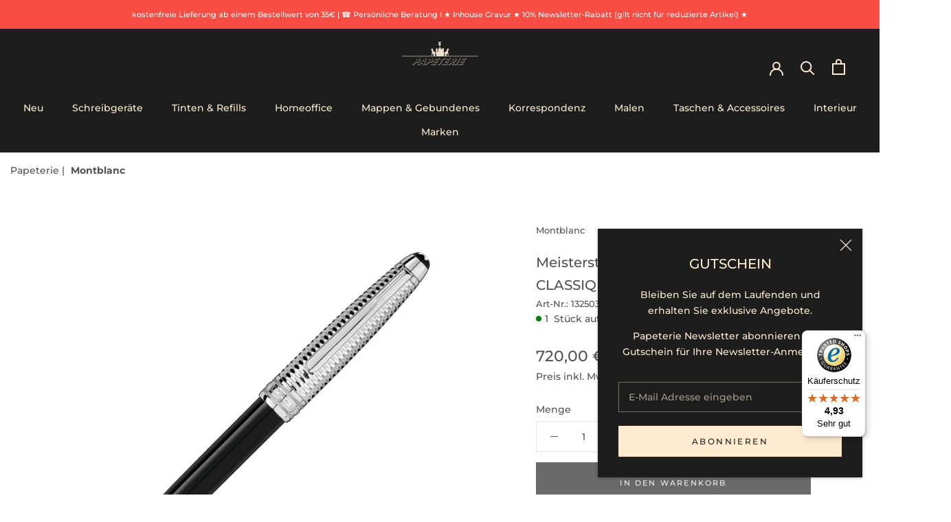

--- FILE ---
content_type: text/html; charset=utf-8
request_url: https://papeterie-berlin.de/products/meisterstuck-geometric-doue-classique-kugelschreiber
body_size: 71474
content:
<!doctype html>
<html class="no-js" lang="de">
  <head>
    <script>
      class BotDetection {
        constructor() {
    			this.allTestFunctions = ['testUserAgent', 'testChromeWindow', 'testPlugins', 'testAppVersion', 'testConnectionRtt', 'testSamsungBrowser'];
        }
        //* All Tests *//
        // User Agent
        testUserAgent() {
            if (/Headless/.test(window.navigator.userAgent)) {
                // Headless
                return 1;
            } else {
                // Not Headless
                return 0;
            }
        }
        // Window.Chrome
        testChromeWindow() {
            if (eval.toString().length == 33 && !window.chrome) {
                // Headless
                return 1;
            } else {
                // Not Headless
                return 0;
            }
        }
        // Notification Permissions
    		testNotificationPermissions(callback) {
          if(navigator.permissions){
            navigator.permissions.query({name:'notifications'}).then(function(permissionStatus) {
              if(Notification.permission === 'denied' && permissionStatus.state === 'prompt') {
                  // Headless
                callback(1);
              } else {
                  // Not Headless
                callback(0);
              }
            });
          } else {
            callback(0);
          }      
        }
        // No Plugins
        testPlugins() {
            let length = navigator.plugins.length;
            return length === 0 ? 1 : 0;
        }
        // App Version
        testAppVersion() {
            let appVersion = navigator.appVersion;
            return /headless/i.test(appVersion) ? 1 : 0;
        }
        // Connection Rtt
        testConnectionRtt() {
            let connection = navigator.connection;
            let connectionRtt = connection ? connection.rtt : undefined;
    
            if (connectionRtt === undefined) {
                return 0; // Flag doesn't even exists so just return NOT HEADLESS
            } else {
                return connectionRtt === 0 ? 1 : 0;
            }
        }
        
        testSamsungBrowser() {
          if(navigator.userAgent.match(/SamsungBrowser/i)) {
            return 0;
          } else {
            return 1;
          }
        }
    
        //* Main Functions *//
        getBotScore() {
            let score = 0;
            let testsRun = 0;
    
            // Notification Permissions test has to be done using Callbacks
            // That's why it's done separately from all the other tests.
            this.testNotificationPermissions(function(v){
                score += v;
                testsRun++;
                //document.write("<p>testNotificationPermissions: " + v + "</p>"); // This is only used for debugging
            });
    
            // Loop through all functions and add their results together
            for(let i = 0; i < this.allTestFunctions.length; i++){
                score += this[this.allTestFunctions[i]].apply();
                testsRun++;
                //document.write("<p>" + this.allTestFunctions[i] + ": " + this[this.allTestFunctions[i]].apply()+ "</p>"); // This is only used for debugging
            }
    
            return score / testsRun;
        }
      }
      var botDetector = new BotDetection();
      window.botScore = botDetector.getBotScore();
    </script> 
    <script>
    	// the below entries are for demo purposes 
    	// make sure you add entries to the array that are related to the store you are working on
    	window.YETT_BLACKLIST = []; 
     
      console.log("12121212", window.botScore);

        if(window.botScore && window.botScore > 0.32) {
          console.log('ee', 'bot detected mobile');
          window.isBot = true;
            window.YETT_BLACKLIST.push(/worker\.modern\.js/);
            window.YETT_BLACKLIST.push(/lightboxcdn\.com\/vendor\/8254c4c9-4aef-4817-8a37-7dbb8c96ebd3\/main\.js/);
            window.YETT_BLACKLIST.push(/mustache\.js/);
            //window.YETT_BLACKLIST.push(/lazysizes\.min\.js/);
            //window.YETT_BLACKLIST.push(/theme\.js/);
            //window.YETT_BLACKLIST.push(/custom\.js/);
            window.YETT_BLACKLIST.push(/doshopify\.com/);
            window.YETT_BLACKLIST.push(/advanced-sw-core\.herokuapp\.com/);
            // window.YETT_BLACKLIST.push(/cdn\.shopify\.com/);
            // window.YETT_BLACKLIST.push(/cdnjs\.cloudflare\.com/);
            window.YETT_BLACKLIST.push(/doshopify\.com/);
            // window.YETT_BLACKLIST.push(/slots-app\.logbase\.io/);
            window.YETT_BLACKLIST.push(/widgets\.trustedshops\.io/);
            window.YETT_BLACKLIST.push(/static\.chatra\.io/);
            window.YETT_BLACKLIST.push(/call\.chatra\.io/);
            window.YETT_BLACKLIST.push(/chat\.chatra\.io/);
            window.YETT_BLACKLIST.push(/integrations\.etrusted\.com/);
            window.YETT_BLACKLIST.push(/cdn\.productcustomizer\.com/);
            window.YETT_BLACKLIST.push(/advanced-sw-core\.herokuapp\.app/);
        }

    	if(window.botScore && window.botScore > 0.15) {
          console.log('ee', 'bot detected desktop');
        window.isBot = true;
        window.YETT_BLACKLIST.push(/shop\.app/);
        window.YETT_BLACKLIST.push(/cloudfront\.net/);
        //window.YETT_BLACKLIST.push(/lazysizes\.min\.js/);
        //window.YETT_BLACKLIST.push(/theme\.js/);
        //window.YETT_BLACKLIST.push(/custom\.js/);
        // window.YETT_BLACKLIST.push(/doshopify\.com/);          
        window.YETT_BLACKLIST.push(/advanced-sw-core\.herokuapp\.com/);  
        // window.YETT_BLACKLIST.push(/slots-app\.logbase\.io/);
        // window.YETT_BLACKLIST.push(/widgets\.trustedshops\.io/);
        //window.YETT_BLACKLIST.push(/cdn\.shopify\.com/);  
      }
      !function(t,e){"object"==typeof exports&&"undefined"!=typeof module?e(exports):"function"==typeof define&&define.amd?define(["exports"],e):e((t="undefined"!=typeof globalThis?globalThis:t||self).yett={})}(this,(function(t){"use strict";var e="javascript/blocked",r={blacklist:window.YETT_BLACKLIST,whitelist:window.YETT_WHITELIST},n={blacklisted:[]},i=function(t,n){return t&&(!n||n!==e)&&(!r.blacklist||r.blacklist.some((function(e){return e.test(t)})))&&(!r.whitelist||r.whitelist.every((function(e){return!e.test(t)})))},o=function(t){var e=t.getAttribute("src");return r.blacklist&&r.blacklist.every((function(t){return!t.test(e)}))||r.whitelist&&r.whitelist.some((function(t){return t.test(e)}))},c=new MutationObserver((function(t){for(var r=0;r<t.length;r++)for(var o=t[r].addedNodes,c=function(t){var r=o[t];if(1===r.nodeType&&"SCRIPT"===r.tagName){var c=r.src,l=r.type;if(i(c,l)){n.blacklisted.push([r,r.type]),r.type=e;r.addEventListener("beforescriptexecute",(function t(n){r.getAttribute("type")===e&&n.preventDefault(),r.removeEventListener("beforescriptexecute",t)})),r.parentElement&&r.parentElement.removeChild(r)}}},l=0;l<o.length;l++)c(l)}));function l(t,e){var r=Object.keys(t);if(Object.getOwnPropertySymbols){var n=Object.getOwnPropertySymbols(t);e&&(n=n.filter((function(e){return Object.getOwnPropertyDescriptor(t,e).enumerable}))),r.push.apply(r,n)}return r}function a(t){for(var e=1;e<arguments.length;e++){var r=null!=arguments[e]?arguments[e]:{};e%2?l(Object(r),!0).forEach((function(e){s(t,e,r[e])})):Object.getOwnPropertyDescriptors?Object.defineProperties(t,Object.getOwnPropertyDescriptors(r)):l(Object(r)).forEach((function(e){Object.defineProperty(t,e,Object.getOwnPropertyDescriptor(r,e))}))}return t}function s(t,e,r){return e in t?Object.defineProperty(t,e,{value:r,enumerable:!0,configurable:!0,writable:!0}):t[e]=r,t}function u(t,e){return function(t){if(Array.isArray(t))return t}(t)||function(t,e){var r=null==t?null:"undefined"!=typeof Symbol&&t[Symbol.iterator]||t["@@iterator"];if(null==r)return;var n,i,o=[],c=!0,l=!1;try{for(r=r.call(t);!(c=(n=r.next()).done)&&(o.push(n.value),!e||o.length!==e);c=!0);}catch(t){l=!0,i=t}finally{try{c||null==r.return||r.return()}finally{if(l)throw i}}return o}(t,e)||f(t,e)||function(){throw new TypeError("Invalid attempt to destructure non-iterable instance.\nIn order to be iterable, non-array objects must have a [Symbol.iterator]() method.")}()}function p(t){return function(t){if(Array.isArray(t))return y(t)}(t)||function(t){if("undefined"!=typeof Symbol&&null!=t[Symbol.iterator]||null!=t["@@iterator"])return Array.from(t)}(t)||f(t)||function(){throw new TypeError("Invalid attempt to spread non-iterable instance.\nIn order to be iterable, non-array objects must have a [Symbol.iterator]() method.")}()}function f(t,e){if(t){if("string"==typeof t)return y(t,e);var r=Object.prototype.toString.call(t).slice(8,-1);return"Object"===r&&t.constructor&&(r=t.constructor.name),"Map"===r||"Set"===r?Array.from(t):"Arguments"===r||/^(?:Ui|I)nt(?:8|16|32)(?:Clamped)?Array$/.test(r)?y(t,e):void 0}}function y(t,e){(null==e||e>t.length)&&(e=t.length);for(var r=0,n=new Array(e);r<e;r++)n[r]=t[r];return n}c.observe(document.documentElement,{childList:!0,subtree:!0});var b=document.createElement,d={src:Object.getOwnPropertyDescriptor(HTMLScriptElement.prototype,"src"),type:Object.getOwnPropertyDescriptor(HTMLScriptElement.prototype,"type")};document.createElement=function(){for(var t=arguments.length,r=new Array(t),n=0;n<t;n++)r[n]=arguments[n];if("script"!==r[0].toLowerCase())return b.bind(document).apply(void 0,r);var o=b.bind(document).apply(void 0,r);try{Object.defineProperties(o,{src:a(a({},d.src),{},{set:function(t){i(t,o.type)&&d.type.set.call(this,e),d.src.set.call(this,t)}}),type:a(a({},d.type),{},{get:function(){var t=d.type.get.call(this);return t===e||i(this.src,t)?null:t},set:function(t){var r=i(o.src,o.type)?e:t;d.type.set.call(this,r)}})}),o.setAttribute=function(t,e){"type"===t||"src"===t?o[t]=e:HTMLScriptElement.prototype.setAttribute.call(o,t,e)}}catch(t){console.warn("Yett: unable to prevent script execution for script src ",o.src,".\n",'A likely cause would be because you are using a third-party browser extension that monkey patches the "document.createElement" function.')}return o};var v=new RegExp("[|\\{}()[\\]^$+*?.]","g");t.unblock=function(){for(var t=arguments.length,i=new Array(t),l=0;l<t;l++)i[l]=arguments[l];i.length<1?(r.blacklist=[],r.whitelist=[]):(r.blacklist&&(r.blacklist=r.blacklist.filter((function(t){return i.every((function(e){return"string"==typeof e?!t.test(e):e instanceof RegExp?t.toString()!==e.toString():void 0}))}))),r.whitelist&&(r.whitelist=[].concat(p(r.whitelist),p(i.map((function(t){if("string"==typeof t){var e=".*"+t.replace(v,"\\$&")+".*";if(r.whitelist.every((function(t){return t.toString()!==e.toString()})))return new RegExp(e)}else if(t instanceof RegExp&&r.whitelist.every((function(e){return e.toString()!==t.toString()})))return t;return null})).filter(Boolean)))));for(var a=document.querySelectorAll('script[type="'.concat(e,'"]')),s=0;s<a.length;s++){var f=a[s];o(f)&&(n.blacklisted.push([f,"application/javascript"]),f.parentElement.removeChild(f))}var y=0;p(n.blacklisted).forEach((function(t,e){var r=u(t,2),i=r[0],c=r[1];if(o(i)){for(var l=document.createElement("script"),a=0;a<i.attributes.length;a++){var s=i.attributes[a];"src"!==s.name&&"type"!==s.name&&l.setAttribute(s.name,i.attributes[a].value)}l.setAttribute("src",i.src),l.setAttribute("type",c||"application/javascript"),document.head.appendChild(l),n.blacklisted.splice(e-y,1),y++}})),r.blacklist&&r.blacklist.length<1&&c.disconnect()},Object.defineProperty(t,"__esModule",{value:!0})}));
    </script>
    <script>  
      let optThemeConfig = {  
        blockAllJs: false,          
        blockRemoteScripts: ['shopify-boomerang-1.0.0.min.js', 'skio-family-plan.js', 'bb-checkout.js', 'upsell.js', 'easylocation-1.0.2.min.js'],  
        blockInlineScripts: [],  
      };  
      if(window.isBot) {
        optThemeConfig.blockInlineScripts.push("wpjdgmThemeFixesm");
        optThemeConfig.blockInlineScripts.push("TriplePixelData");
        optThemeConfig.blockInlineScripts.push("StickyHeader");
        optThemeConfig.blockInlineScripts.push("sendBeacon");
        optThemeConfig.blockInlineScripts.push("SkioLoadJSAddListeners");
        optThemeConfig.blockInlineScripts.push("Shopify.designMode");
        optThemeConfig.blockInlineScripts.push("window.shopUrl");
        optThemeConfig.blockInlineScripts.push("window.klaviyo");
        optThemeConfig.blockInlineScripts.push("Zipify.OCU");
        optThemeConfig.blockInlineScripts.push("window.OCUIncar");
    
        optThemeConfig.blockInlineScripts.push("wpm");
        optThemeConfig.blockRemoteScripts.push("wpm");
      }
      let optNodes = [];  
      const optObserver = new MutationObserver(mutations => {  
        mutations.forEach(({ addedNodes }) => {  
          addedNodes.forEach(node => {  
            // For each added script tag  
            if (node.nodeType === 1 && node.tagName === 'SCRIPT') {  
        
              if (optThemeConfig.blockAllJs) {  
                optNodes.push(node);  
                node.type = 'noscript';  
                // Unnecessary, but cleaner: remove the node from the DOM  
                if (node.parentElement) {  
                  node.parentElement.removeChild(node); 
                }  
                console.log('Blocked Scripts', nodes);  
              } else {  
                if (node.innerText) {  
                  if (optThemeConfig.blockInlineScripts.some(x => node.innerText.includes(x))) {  
                    optNodes.push(node);  
                    node.type = 'noscript'; 
                    if (node.parentElement) {  
                      node.parentElement.removeChild(node); 
                    }  
                  }  
                } else {  
                  if (optThemeConfig.blockRemoteScripts.some(x => node.src.includes(x))) {  
                    optNodes.push(node);  
                    node.type = 'noscript';  
                    if (node.parentElement) {  
                      node.parentElement.removeChild(node);  
                    }  
                  }  
                }  
              }  
            }  
          })  
        })  
      })  
      // Starts the monitoring  
      optObserver.observe(document.documentElement, {  
        childList: true,  
        subtree: true  
      });  
    </script>  
    <script type="noscript-s">  
    	console.log('ee', optNodes.map(x => x.src));
    
      setTimeout(() => {
        optObserver.disconnect();
        if(!window.isBot) {
    	    window.yett.unblock();
    	    for (let i = 0; i < optNodes.length; i++) {  
    	      optNodes[i].type = 'text/javascript';
    	      let script = document.createElement('script');  
    	      if (optNodes[i].src){  
    	        script.src = optNodes[i].src;  
    	      }  
    	      script.type = 'text/javascript';  
    	      script.innerHTML = optNodes[i].innerHTML;  
    	      document.querySelector('body').appendChild(script);  
    	      console.log('ee', optNodes[i].src);
    	    }
        }
      }, 10);
    </script>     
    <script>  
      window.addEventListener('wnw_load', function (e) {  
        setTimeout(() => {  
          var evt = document.createEvent('Event');  
          evt.initEvent('wnw_load_custom', false, false);  
          window.dispatchEvent(evt);  
        }, 2000);  
        setTimeout(() => {  
          window.emitEvent = function (e, n, t) { if (e) { n = n || window, t = t || {}; var a = new CustomEvent(e, { bubbles: !0, cancelable: !0, detail: t }); n.dispatchEvent(a) } };  
          setTimeout(() => { emitEvent("allLoad", window, {}); }, 10);  
          setTimeout(() => { emitEvent("allLoad", document, {}); }, 10);  
        }, 100);  
      });  
    </script>  
    <meta charset="utf-8"> 
    <meta http-equiv="X-UA-Compatible" content="IE=edge,chrome=1">
    <meta name="viewport" content="width=device-width, initial-scale=1.0, height=device-height, minimum-scale=1.0, maximum-scale=5.0"> 
    <meta name="theme-color" content="">
    <title>
      Meisterstück GEOMETRIC DOUÉ CLASSIQUE Kugelschreiber &ndash; Papeterie H. Künnemann Nachf. GmbH
    </title><meta name="description" content="Bei der Meisterstück SOLITAIRE GEOMETRIC Kollektion wird das ursprüngliche Design der Montblanc Schreibgeräte mit verschiedenen Materialien kombiniert. Bei diesem Modell ist der Körper aus schwarzem Edelharz und bekommt ein auffälliges, platiniertes Käppchen, in das ein dreidimensionales geometrisches Muster eingravier"><link rel="canonical" href="https://papeterie-berlin.de/products/meisterstuck-geometric-doue-classique-kugelschreiber"><link rel="shortcut icon" href="//papeterie-berlin.de/cdn/shop/files/flavicon-512x_96x.png?v=1689177073" type="image/png"><meta property="og:type" content="product">
  <meta property="og:title" content="Meisterstück GEOMETRIC DOUÉ CLASSIQUE Kugelschreiber"><meta property="og:image" content="http://papeterie-berlin.de/cdn/shop/products/118080_MB_MST_Classique_Sol_Doue_Geo_sz_platiniert_KS_diagonal_VS01_1500x1500_d2b79297-3006-475a-964a-924d7a068695.jpg?v=1648528134">
    <meta property="og:image:secure_url" content="https://papeterie-berlin.de/cdn/shop/products/118080_MB_MST_Classique_Sol_Doue_Geo_sz_platiniert_KS_diagonal_VS01_1500x1500_d2b79297-3006-475a-964a-924d7a068695.jpg?v=1648528134">
    <meta property="og:image:width" content="1500">
    <meta property="og:image:height" content="1500"><meta property="product:price:amount" content="720,00">
  <meta property="product:price:currency" content="EUR"><meta property="og:description" content="Bei der Meisterstück SOLITAIRE GEOMETRIC Kollektion wird das ursprüngliche Design der Montblanc Schreibgeräte mit verschiedenen Materialien kombiniert. Bei diesem Modell ist der Körper aus schwarzem Edelharz und bekommt ein auffälliges, platiniertes Käppchen, in das ein dreidimensionales geometrisches Muster eingravier"><meta property="og:url" content="https://papeterie-berlin.de/products/meisterstuck-geometric-doue-classique-kugelschreiber">
<meta property="og:site_name" content="Papeterie H. Künnemann Nachf. GmbH"><meta name="twitter:card" content="summary"><meta name="twitter:title" content="Meisterstück GEOMETRIC DOUÉ CLASSIQUE Kugelschreiber">
  <meta name="twitter:description" content="Bei der Meisterstück SOLITAIRE GEOMETRIC Kollektion wird das ursprüngliche Design der Montblanc Schreibgeräte mit verschiedenen Materialien kombiniert. Bei diesem Modell ist der Körper aus schwarzem Edelharz und bekommt ein auffälliges, platiniertes Käppchen, in das ein dreidimensionales geometrisches Muster eingraviert ist. Diese dadurch entstehenden Tiefen nebst Oberflächenvergrößerung haben einen besonderen optischen Effekt und reflektieren den Glanz des Platins.">
  <meta name="twitter:image" content="https://papeterie-berlin.de/cdn/shop/products/118080_MB_MST_Classique_Sol_Doue_Geo_sz_platiniert_KS_diagonal_VS01_1500x1500_d2b79297-3006-475a-964a-924d7a068695_600x600_crop_center.jpg?v=1648528134">
    <style>
  @font-face {
  font-family: Montserrat;
  font-weight: 500;
  font-style: normal;
  font-display: fallback;
  src: url("//papeterie-berlin.de/cdn/fonts/montserrat/montserrat_n5.07ef3781d9c78c8b93c98419da7ad4fbeebb6635.woff2") format("woff2"),
       url("//papeterie-berlin.de/cdn/fonts/montserrat/montserrat_n5.adf9b4bd8b0e4f55a0b203cdd84512667e0d5e4d.woff") format("woff");
}

  @font-face {
  font-family: Montserrat;
  font-weight: 500;
  font-style: normal;
  font-display: fallback;
  src: url("//papeterie-berlin.de/cdn/fonts/montserrat/montserrat_n5.07ef3781d9c78c8b93c98419da7ad4fbeebb6635.woff2") format("woff2"),
       url("//papeterie-berlin.de/cdn/fonts/montserrat/montserrat_n5.adf9b4bd8b0e4f55a0b203cdd84512667e0d5e4d.woff") format("woff");
}


  @font-face {
  font-family: Montserrat;
  font-weight: 700;
  font-style: normal;
  font-display: fallback;
  src: url("//papeterie-berlin.de/cdn/fonts/montserrat/montserrat_n7.3c434e22befd5c18a6b4afadb1e3d77c128c7939.woff2") format("woff2"),
       url("//papeterie-berlin.de/cdn/fonts/montserrat/montserrat_n7.5d9fa6e2cae713c8fb539a9876489d86207fe957.woff") format("woff");
}

  @font-face {
  font-family: Montserrat;
  font-weight: 500;
  font-style: italic;
  font-display: fallback;
  src: url("//papeterie-berlin.de/cdn/fonts/montserrat/montserrat_i5.d3a783eb0cc26f2fda1e99d1dfec3ebaea1dc164.woff2") format("woff2"),
       url("//papeterie-berlin.de/cdn/fonts/montserrat/montserrat_i5.76d414ea3d56bb79ef992a9c62dce2e9063bc062.woff") format("woff");
}

  @font-face {
  font-family: Montserrat;
  font-weight: 700;
  font-style: italic;
  font-display: fallback;
  src: url("//papeterie-berlin.de/cdn/fonts/montserrat/montserrat_i7.a0d4a463df4f146567d871890ffb3c80408e7732.woff2") format("woff2"),
       url("//papeterie-berlin.de/cdn/fonts/montserrat/montserrat_i7.f6ec9f2a0681acc6f8152c40921d2a4d2e1a2c78.woff") format("woff");
}


  :root {
       
    --heading-font-family : montserrat, sans-serif;
    
     --heading-font-weight : 500;
    --heading-font-style  : normal;
   
    --text-font-family : montserrat, sans-serif;
    
    --text-font-weight : 500;
    --text-font-style  : normal;

    --base-text-font-size   : 14px;
    --default-text-font-size: 14px;--background          : #ffffff;
    --background-rgb      : 255, 255, 255;
    --light-background    : #ffffff;
    --light-background-rgb: 255, 255, 255;
    --heading-color       : #515150;
    --text-color          : #515150;
    --text-color-rgb      : 81, 81, 80;
    --text-color-light    : #515150;
    --text-color-light-rgb: 81, 81, 80;
    --link-color          : #6a6a6a;
    --link-color-rgb      : 106, 106, 106;
    --border-color        : #e5e5e5;
    --border-color-rgb    : 229, 229, 229;

    --button-background    : #6a6a6a;
    --button-background-rgb: 106, 106, 106;
    --button-text-color    : #efefef;

    --header-background       : #1d1d1d;
    --header-heading-color    : #ffebd0;
    --header-light-text-color : #d2b48c;
    --header-border-color     : #3f3c38;

    --footer-background    : #efefef;
    --footer-text-color    : #515150;
    --footer-heading-color : #6a6a6a;
    --footer-border-color  : #d7d7d7;

    --navigation-background      : #1d1d1d;
    --navigation-background-rgb  : 29, 29, 29;
    --navigation-text-color      : #ffebd0;
    --navigation-text-color-light: rgba(255, 235, 208, 0.5);
    --navigation-border-color    : rgba(255, 235, 208, 0.25);

    --newsletter-popup-background     : #1d1d1d;
    --newsletter-popup-text-color     : #ffebd0;
    --newsletter-popup-text-color-rgb : 255, 235, 208;

    --secondary-elements-background       : #1d1d1d;
    --secondary-elements-background-rgb   : 29, 29, 29;
    --secondary-elements-text-color       : #ffffff;
    --secondary-elements-text-color-light : rgba(255, 255, 255, 0.5);
    --secondary-elements-border-color     : rgba(255, 255, 255, 0.25);

    --product-sale-price-color    : #f94c43;
    --product-sale-price-color-rgb: 249, 76, 67;
    --product-star-rating: #f6a429;

    /* Shopify related variables */
    --payment-terms-background-color: #ffffff;

    /* Products */

    --horizontal-spacing-four-products-per-row: 100px;
        --horizontal-spacing-two-products-per-row : 100px;
    

    --vertical-spacing-four-products-per-row: 120px;
        --vertical-spacing-two-products-per-row : 150px;
    

    /* Animation */
    --drawer-transition-timing: cubic-bezier(0.645, 0.045, 0.355, 1);
    --header-base-height: 80px; /* We set a default for browsers that do not support CSS variables */

    /* Cursors */
    --cursor-zoom-in-svg    : url(//papeterie-berlin.de/cdn/shop/t/23/assets/cursor-zoom-in.svg?v=156178128210195660231738095763);
    --cursor-zoom-in-2x-svg : url(//papeterie-berlin.de/cdn/shop/t/23/assets/cursor-zoom-in-2x.svg?v=56051410159399781841738095763);
  }
</style>

<script>
  // IE11 does not have support for CSS variables, so we have to polyfill them
  if (!(((window || {}).CSS || {}).supports && window.CSS.supports('(--a: 0)'))) {
    const script = document.createElement('script');
    script.type = 'text/javascript';
    script.src = 'https://cdn.jsdelivr.net/npm/css-vars-ponyfill@2';
    script.onload = function() {
      cssVars({});
    };

    document.getElementsByTagName('head')[0].appendChild(script);
  }
</script>
    <script>window.performance && window.performance.mark && window.performance.mark('shopify.content_for_header.start');</script><meta name="google-site-verification" content="msC3KJBpjOzVpMomJgO5Hc201CHw_41oyPMVQ4wJpP0">
<meta id="shopify-digital-wallet" name="shopify-digital-wallet" content="/55994056765/digital_wallets/dialog">
<meta name="shopify-checkout-api-token" content="9a3798919d9e2b64923cc8e330585092">
<meta id="in-context-paypal-metadata" data-shop-id="55994056765" data-venmo-supported="false" data-environment="production" data-locale="de_DE" data-paypal-v4="true" data-currency="EUR">
<link rel="alternate" type="application/json+oembed" href="https://papeterie-berlin.de/products/meisterstuck-geometric-doue-classique-kugelschreiber.oembed">
<script async="async" src="/checkouts/internal/preloads.js?locale=de-DE"></script>
<link rel="preconnect" href="https://shop.app" crossorigin="anonymous">
<script async="async" src="https://shop.app/checkouts/internal/preloads.js?locale=de-DE&shop_id=55994056765" crossorigin="anonymous"></script>
<script id="apple-pay-shop-capabilities" type="application/json">{"shopId":55994056765,"countryCode":"DE","currencyCode":"EUR","merchantCapabilities":["supports3DS"],"merchantId":"gid:\/\/shopify\/Shop\/55994056765","merchantName":"Papeterie H. Künnemann Nachf. GmbH","requiredBillingContactFields":["postalAddress","email","phone"],"requiredShippingContactFields":["postalAddress","email","phone"],"shippingType":"shipping","supportedNetworks":["visa","maestro","masterCard","amex"],"total":{"type":"pending","label":"Papeterie H. Künnemann Nachf. GmbH","amount":"1.00"},"shopifyPaymentsEnabled":true,"supportsSubscriptions":true}</script>
<script id="shopify-features" type="application/json">{"accessToken":"9a3798919d9e2b64923cc8e330585092","betas":["rich-media-storefront-analytics"],"domain":"papeterie-berlin.de","predictiveSearch":true,"shopId":55994056765,"locale":"de"}</script>
<script>var Shopify = Shopify || {};
Shopify.shop = "papeterie-berlin.myshopify.com";
Shopify.locale = "de";
Shopify.currency = {"active":"EUR","rate":"1.0"};
Shopify.country = "DE";
Shopify.theme = {"name":"Page Speed Optimization ","id":177773740374,"schema_name":"Prestige","schema_version":"5.6.2","theme_store_id":855,"role":"main"};
Shopify.theme.handle = "null";
Shopify.theme.style = {"id":null,"handle":null};
Shopify.cdnHost = "papeterie-berlin.de/cdn";
Shopify.routes = Shopify.routes || {};
Shopify.routes.root = "/";</script>
<script type="module">!function(o){(o.Shopify=o.Shopify||{}).modules=!0}(window);</script>
<script>!function(o){function n(){var o=[];function n(){o.push(Array.prototype.slice.apply(arguments))}return n.q=o,n}var t=o.Shopify=o.Shopify||{};t.loadFeatures=n(),t.autoloadFeatures=n()}(window);</script>
<script>
  window.ShopifyPay = window.ShopifyPay || {};
  window.ShopifyPay.apiHost = "shop.app\/pay";
  window.ShopifyPay.redirectState = null;
</script>
<script id="shop-js-analytics" type="application/json">{"pageType":"product"}</script>
<script defer="defer" async type="module" src="//papeterie-berlin.de/cdn/shopifycloud/shop-js/modules/v2/client.init-shop-cart-sync_HUjMWWU5.de.esm.js"></script>
<script defer="defer" async type="module" src="//papeterie-berlin.de/cdn/shopifycloud/shop-js/modules/v2/chunk.common_QpfDqRK1.esm.js"></script>
<script type="module">
  await import("//papeterie-berlin.de/cdn/shopifycloud/shop-js/modules/v2/client.init-shop-cart-sync_HUjMWWU5.de.esm.js");
await import("//papeterie-berlin.de/cdn/shopifycloud/shop-js/modules/v2/chunk.common_QpfDqRK1.esm.js");

  window.Shopify.SignInWithShop?.initShopCartSync?.({"fedCMEnabled":true,"windoidEnabled":true});

</script>
<script>
  window.Shopify = window.Shopify || {};
  if (!window.Shopify.featureAssets) window.Shopify.featureAssets = {};
  window.Shopify.featureAssets['shop-js'] = {"shop-cart-sync":["modules/v2/client.shop-cart-sync_ByUgVWtJ.de.esm.js","modules/v2/chunk.common_QpfDqRK1.esm.js"],"init-fed-cm":["modules/v2/client.init-fed-cm_CVqhkk-1.de.esm.js","modules/v2/chunk.common_QpfDqRK1.esm.js"],"shop-button":["modules/v2/client.shop-button_B0pFlqys.de.esm.js","modules/v2/chunk.common_QpfDqRK1.esm.js"],"shop-cash-offers":["modules/v2/client.shop-cash-offers_CaaeZ5wd.de.esm.js","modules/v2/chunk.common_QpfDqRK1.esm.js","modules/v2/chunk.modal_CS8dP9kO.esm.js"],"init-windoid":["modules/v2/client.init-windoid_B-gyVqfY.de.esm.js","modules/v2/chunk.common_QpfDqRK1.esm.js"],"shop-toast-manager":["modules/v2/client.shop-toast-manager_DgTeluS3.de.esm.js","modules/v2/chunk.common_QpfDqRK1.esm.js"],"init-shop-email-lookup-coordinator":["modules/v2/client.init-shop-email-lookup-coordinator_C5I212n4.de.esm.js","modules/v2/chunk.common_QpfDqRK1.esm.js"],"init-shop-cart-sync":["modules/v2/client.init-shop-cart-sync_HUjMWWU5.de.esm.js","modules/v2/chunk.common_QpfDqRK1.esm.js"],"avatar":["modules/v2/client.avatar_BTnouDA3.de.esm.js"],"pay-button":["modules/v2/client.pay-button_CJaF-UDc.de.esm.js","modules/v2/chunk.common_QpfDqRK1.esm.js"],"init-customer-accounts":["modules/v2/client.init-customer-accounts_BI_wUvuR.de.esm.js","modules/v2/client.shop-login-button_DTPR4l75.de.esm.js","modules/v2/chunk.common_QpfDqRK1.esm.js","modules/v2/chunk.modal_CS8dP9kO.esm.js"],"init-shop-for-new-customer-accounts":["modules/v2/client.init-shop-for-new-customer-accounts_C4qR5Wl-.de.esm.js","modules/v2/client.shop-login-button_DTPR4l75.de.esm.js","modules/v2/chunk.common_QpfDqRK1.esm.js","modules/v2/chunk.modal_CS8dP9kO.esm.js"],"shop-login-button":["modules/v2/client.shop-login-button_DTPR4l75.de.esm.js","modules/v2/chunk.common_QpfDqRK1.esm.js","modules/v2/chunk.modal_CS8dP9kO.esm.js"],"init-customer-accounts-sign-up":["modules/v2/client.init-customer-accounts-sign-up_SG5gYFpP.de.esm.js","modules/v2/client.shop-login-button_DTPR4l75.de.esm.js","modules/v2/chunk.common_QpfDqRK1.esm.js","modules/v2/chunk.modal_CS8dP9kO.esm.js"],"shop-follow-button":["modules/v2/client.shop-follow-button_CmMsyvrH.de.esm.js","modules/v2/chunk.common_QpfDqRK1.esm.js","modules/v2/chunk.modal_CS8dP9kO.esm.js"],"checkout-modal":["modules/v2/client.checkout-modal_tfCxQqrq.de.esm.js","modules/v2/chunk.common_QpfDqRK1.esm.js","modules/v2/chunk.modal_CS8dP9kO.esm.js"],"lead-capture":["modules/v2/client.lead-capture_Ccz5Zm6k.de.esm.js","modules/v2/chunk.common_QpfDqRK1.esm.js","modules/v2/chunk.modal_CS8dP9kO.esm.js"],"shop-login":["modules/v2/client.shop-login_BfivnucW.de.esm.js","modules/v2/chunk.common_QpfDqRK1.esm.js","modules/v2/chunk.modal_CS8dP9kO.esm.js"],"payment-terms":["modules/v2/client.payment-terms_D2Mn0eFV.de.esm.js","modules/v2/chunk.common_QpfDqRK1.esm.js","modules/v2/chunk.modal_CS8dP9kO.esm.js"]};
</script>
<script>(function() {
  var isLoaded = false;
  function asyncLoad() {
    if (isLoaded) return;
    isLoaded = true;
    var urls = ["https:\/\/cdn.shopify.com\/s\/files\/1\/0559\/9405\/6765\/t\/2\/assets\/globo.formbuilder.init.js?v=1643803745\u0026shop=papeterie-berlin.myshopify.com","https:\/\/call.chatra.io\/shopify?chatraId=Pf3LoKe3ztBX5raJi\u0026shop=papeterie-berlin.myshopify.com","https:\/\/tseish-app.connect.trustedshops.com\/esc.js?apiBaseUrl=aHR0cHM6Ly90c2Vpc2gtYXBwLmNvbm5lY3QudHJ1c3RlZHNob3BzLmNvbQ==\u0026instanceId=cGFwZXRlcmllLWJlcmxpbi5teXNob3BpZnkuY29t\u0026shop=papeterie-berlin.myshopify.com"];
    for (var i = 0; i < urls.length; i++) {
      var s = document.createElement('script');
      s.type = 'text/javascript';
      s.async = true;
      s.src = urls[i];
      var x = document.getElementsByTagName('script')[0];
      x.parentNode.insertBefore(s, x);
    }
  };
  if(window.attachEvent) {
    window.attachEvent('onload', asyncLoad);
  } else {
    window.addEventListener('load', asyncLoad, false);
  }
})();</script>
<script id="__st">var __st={"a":55994056765,"offset":3600,"reqid":"27c99406-1bab-4036-97ab-56c5587a90a9-1768666269","pageurl":"papeterie-berlin.de\/products\/meisterstuck-geometric-doue-classique-kugelschreiber","u":"1ec7202487b1","p":"product","rtyp":"product","rid":6709850144829};</script>
<script>window.ShopifyPaypalV4VisibilityTracking = true;</script>
<script id="captcha-bootstrap">!function(){'use strict';const t='contact',e='account',n='new_comment',o=[[t,t],['blogs',n],['comments',n],[t,'customer']],c=[[e,'customer_login'],[e,'guest_login'],[e,'recover_customer_password'],[e,'create_customer']],r=t=>t.map((([t,e])=>`form[action*='/${t}']:not([data-nocaptcha='true']) input[name='form_type'][value='${e}']`)).join(','),a=t=>()=>t?[...document.querySelectorAll(t)].map((t=>t.form)):[];function s(){const t=[...o],e=r(t);return a(e)}const i='password',u='form_key',d=['recaptcha-v3-token','g-recaptcha-response','h-captcha-response',i],f=()=>{try{return window.sessionStorage}catch{return}},m='__shopify_v',_=t=>t.elements[u];function p(t,e,n=!1){try{const o=window.sessionStorage,c=JSON.parse(o.getItem(e)),{data:r}=function(t){const{data:e,action:n}=t;return t[m]||n?{data:e,action:n}:{data:t,action:n}}(c);for(const[e,n]of Object.entries(r))t.elements[e]&&(t.elements[e].value=n);n&&o.removeItem(e)}catch(o){console.error('form repopulation failed',{error:o})}}const l='form_type',E='cptcha';function T(t){t.dataset[E]=!0}const w=window,h=w.document,L='Shopify',v='ce_forms',y='captcha';let A=!1;((t,e)=>{const n=(g='f06e6c50-85a8-45c8-87d0-21a2b65856fe',I='https://cdn.shopify.com/shopifycloud/storefront-forms-hcaptcha/ce_storefront_forms_captcha_hcaptcha.v1.5.2.iife.js',D={infoText:'Durch hCaptcha geschützt',privacyText:'Datenschutz',termsText:'Allgemeine Geschäftsbedingungen'},(t,e,n)=>{const o=w[L][v],c=o.bindForm;if(c)return c(t,g,e,D).then(n);var r;o.q.push([[t,g,e,D],n]),r=I,A||(h.body.append(Object.assign(h.createElement('script'),{id:'captcha-provider',async:!0,src:r})),A=!0)});var g,I,D;w[L]=w[L]||{},w[L][v]=w[L][v]||{},w[L][v].q=[],w[L][y]=w[L][y]||{},w[L][y].protect=function(t,e){n(t,void 0,e),T(t)},Object.freeze(w[L][y]),function(t,e,n,w,h,L){const[v,y,A,g]=function(t,e,n){const i=e?o:[],u=t?c:[],d=[...i,...u],f=r(d),m=r(i),_=r(d.filter((([t,e])=>n.includes(e))));return[a(f),a(m),a(_),s()]}(w,h,L),I=t=>{const e=t.target;return e instanceof HTMLFormElement?e:e&&e.form},D=t=>v().includes(t);t.addEventListener('submit',(t=>{const e=I(t);if(!e)return;const n=D(e)&&!e.dataset.hcaptchaBound&&!e.dataset.recaptchaBound,o=_(e),c=g().includes(e)&&(!o||!o.value);(n||c)&&t.preventDefault(),c&&!n&&(function(t){try{if(!f())return;!function(t){const e=f();if(!e)return;const n=_(t);if(!n)return;const o=n.value;o&&e.removeItem(o)}(t);const e=Array.from(Array(32),(()=>Math.random().toString(36)[2])).join('');!function(t,e){_(t)||t.append(Object.assign(document.createElement('input'),{type:'hidden',name:u})),t.elements[u].value=e}(t,e),function(t,e){const n=f();if(!n)return;const o=[...t.querySelectorAll(`input[type='${i}']`)].map((({name:t})=>t)),c=[...d,...o],r={};for(const[a,s]of new FormData(t).entries())c.includes(a)||(r[a]=s);n.setItem(e,JSON.stringify({[m]:1,action:t.action,data:r}))}(t,e)}catch(e){console.error('failed to persist form',e)}}(e),e.submit())}));const S=(t,e)=>{t&&!t.dataset[E]&&(n(t,e.some((e=>e===t))),T(t))};for(const o of['focusin','change'])t.addEventListener(o,(t=>{const e=I(t);D(e)&&S(e,y())}));const B=e.get('form_key'),M=e.get(l),P=B&&M;t.addEventListener('DOMContentLoaded',(()=>{const t=y();if(P)for(const e of t)e.elements[l].value===M&&p(e,B);[...new Set([...A(),...v().filter((t=>'true'===t.dataset.shopifyCaptcha))])].forEach((e=>S(e,t)))}))}(h,new URLSearchParams(w.location.search),n,t,e,['guest_login'])})(!0,!0)}();</script>
<script integrity="sha256-4kQ18oKyAcykRKYeNunJcIwy7WH5gtpwJnB7kiuLZ1E=" data-source-attribution="shopify.loadfeatures" defer="defer" src="//papeterie-berlin.de/cdn/shopifycloud/storefront/assets/storefront/load_feature-a0a9edcb.js" crossorigin="anonymous"></script>
<script crossorigin="anonymous" defer="defer" src="//papeterie-berlin.de/cdn/shopifycloud/storefront/assets/shopify_pay/storefront-65b4c6d7.js?v=20250812"></script>
<script data-source-attribution="shopify.dynamic_checkout.dynamic.init">var Shopify=Shopify||{};Shopify.PaymentButton=Shopify.PaymentButton||{isStorefrontPortableWallets:!0,init:function(){window.Shopify.PaymentButton.init=function(){};var t=document.createElement("script");t.src="https://papeterie-berlin.de/cdn/shopifycloud/portable-wallets/latest/portable-wallets.de.js",t.type="module",document.head.appendChild(t)}};
</script>
<script data-source-attribution="shopify.dynamic_checkout.buyer_consent">
  function portableWalletsHideBuyerConsent(e){var t=document.getElementById("shopify-buyer-consent"),n=document.getElementById("shopify-subscription-policy-button");t&&n&&(t.classList.add("hidden"),t.setAttribute("aria-hidden","true"),n.removeEventListener("click",e))}function portableWalletsShowBuyerConsent(e){var t=document.getElementById("shopify-buyer-consent"),n=document.getElementById("shopify-subscription-policy-button");t&&n&&(t.classList.remove("hidden"),t.removeAttribute("aria-hidden"),n.addEventListener("click",e))}window.Shopify?.PaymentButton&&(window.Shopify.PaymentButton.hideBuyerConsent=portableWalletsHideBuyerConsent,window.Shopify.PaymentButton.showBuyerConsent=portableWalletsShowBuyerConsent);
</script>
<script data-source-attribution="shopify.dynamic_checkout.cart.bootstrap">document.addEventListener("DOMContentLoaded",(function(){function t(){return document.querySelector("shopify-accelerated-checkout-cart, shopify-accelerated-checkout")}if(t())Shopify.PaymentButton.init();else{new MutationObserver((function(e,n){t()&&(Shopify.PaymentButton.init(),n.disconnect())})).observe(document.body,{childList:!0,subtree:!0})}}));
</script>
<link id="shopify-accelerated-checkout-styles" rel="stylesheet" media="screen" href="https://papeterie-berlin.de/cdn/shopifycloud/portable-wallets/latest/accelerated-checkout-backwards-compat.css" crossorigin="anonymous">
<style id="shopify-accelerated-checkout-cart">
        #shopify-buyer-consent {
  margin-top: 1em;
  display: inline-block;
  width: 100%;
}

#shopify-buyer-consent.hidden {
  display: none;
}

#shopify-subscription-policy-button {
  background: none;
  border: none;
  padding: 0;
  text-decoration: underline;
  font-size: inherit;
  cursor: pointer;
}

#shopify-subscription-policy-button::before {
  box-shadow: none;
}

      </style>

<script>window.performance && window.performance.mark && window.performance.mark('shopify.content_for_header.end');</script>
    <link rel="stylesheet" href="//papeterie-berlin.de/cdn/shop/t/23/assets/theme.css?v=5556954065769008381738095763">
    
    <script src="https://code.jquery.com/jquery-3.6.3.min.js" integrity="sha256-pvPw+upLPUjgMXY0G+8O0xUf+/Im1MZjXxxgOcBQBXU=" crossorigin="anonymous"></script>
    <script src="//papeterie-berlin.de/cdn/shop/t/23/assets/js.cookie.min.js?v=91630665929062202801738095763"></script>
    <script>// This allows to expose several variables to the global scope, to be used in scripts
      window.theme = {
        pageType: "product",
        moneyFormat: "{{amount_with_comma_separator}} €",
        moneyWithCurrencyFormat: "{{amount_with_comma_separator}} €",
        currencyCodeEnabled: false,
        productImageSize: "square",
        searchMode: "product,article,page",
        showPageTransition: false,
        showElementStaggering: true,
        showImageZooming: true
      };
      window.routes = {
        rootUrl: "\/",
        rootUrlWithoutSlash: '',
        cartUrl: "\/cart",
        cartAddUrl: "\/cart\/add",
        cartChangeUrl: "\/cart\/change",
        searchUrl: "\/search",
        productRecommendationsUrl: "\/recommendations\/products"
      };
      window.languages = {
        cartAddNote: "Bestellnotiz hinzufügen",
        cartEditNote: "Bestellnotiz bearbeiten",
        productImageLoadingError: "Dieses Bild konnte nicht geladen werden. Bitte versuchen Sie die Seite neu zu laden.",
        productFormAddToCart: "In den Warenkorb",
        productFormUnavailable: "Nicht verfügbar",
        productFormSoldOut: "Ausverkauft",
        shippingEstimatorOneResult: "1 Option verfügbar:",
        shippingEstimatorMoreResults: "{{count}} Optionen verfügbar:",
        shippingEstimatorNoResults: "Es konnte kein Versand gefunden werden"
      };
      window.lazySizesConfig = {
        loadHidden: false,
        hFac: 0.5,
        expFactor: 2,
        ricTimeout: 150,
        lazyClass: 'Image--lazyLoad',
        loadingClass: 'Image--lazyLoading',
        loadedClass: 'Image--lazyLoaded'
      };
      document.documentElement.className = document.documentElement.className.replace('no-js', 'js');
      document.documentElement.style.setProperty('--window-height', window.innerHeight + 'px');
      // We do a quick detection of some features (we could use Modernizr but for so little...)
      (function() {
        document.documentElement.className += ((window.CSS && window.CSS.supports('(position: sticky) or (position: -webkit-sticky)')) ? ' supports-sticky' : ' no-supports-sticky');
        document.documentElement.className += (window.matchMedia('(-moz-touch-enabled: 1), (hover: none)')).matches ? ' no-supports-hover' : ' supports-hover';
      }());
      
    </script>
    <script src="//papeterie-berlin.de/cdn/shop/t/23/assets/lazysizes.min.js?v=174358363404432586981738095763" async></script><script src="//papeterie-berlin.de/cdn/shop/t/23/assets/libs.min.js?v=26178543184394469741738095763" defer></script> 
    <script src="//papeterie-berlin.de/cdn/shop/t/23/assets/theme.js?v=159787607818722252281738095763" defer></script>
    <script src="//papeterie-berlin.de/cdn/shop/t/23/assets/custom.js?v=168638755756899501021738095763" defer></script>
    <script>
      (function () {
        window.onpageshow = function() {
          if (window.theme.showPageTransition) {
            var pageTransition = document.querySelector('.PageTransition');
            if (pageTransition) {
              pageTransition.style.visibility = 'visible';
              pageTransition.style.opacity = '0';
            }
          }
          // When the page is loaded from the cache, we have to reload the cart content
          document.documentElement.dispatchEvent(new CustomEvent('cart:refresh', {
            bubbles: true
          }));
        };
      })();
    </script>
    
  <script type="application/ld+json">
  {
    "@context": "http://schema.org",
    "@type": "Product",
    "offers": [{
          "@type": "Offer",
          "name": "Default Title",
          "availability":"https://schema.org/InStock",
          "price": 720.0,
          "priceCurrency": "EUR",
          "priceValidUntil": "2026-01-27","sku": "132503","url": "/products/meisterstuck-geometric-doue-classique-kugelschreiber?variant=39714103754813"
        }
],
      "gtin13": "4062037134277",
      "productId": "4062037134277",
    "brand": {
      "name": "Montblanc"
    },
    "name": "Meisterstück GEOMETRIC DOUÉ CLASSIQUE Kugelschreiber",
    "description": "Bei der Meisterstück SOLITAIRE GEOMETRIC Kollektion wird das ursprüngliche Design der Montblanc Schreibgeräte mit verschiedenen Materialien kombiniert. Bei diesem Modell ist der Körper aus schwarzem Edelharz und bekommt ein auffälliges, platiniertes Käppchen, in das ein dreidimensionales geometrisches Muster eingraviert ist. Diese dadurch entstehenden Tiefen nebst Oberflächenvergrößerung haben einen besonderen optischen Effekt und reflektieren den Glanz des Platins.",
    "category": "Kugelschreiber",
    "url": "/products/meisterstuck-geometric-doue-classique-kugelschreiber",
    "sku": "132503",
    "image": {
      "@type": "ImageObject",
      "url": "https://papeterie-berlin.de/cdn/shop/products/118080_MB_MST_Classique_Sol_Doue_Geo_sz_platiniert_KS_diagonal_VS01_1500x1500_d2b79297-3006-475a-964a-924d7a068695_1024x.jpg?v=1648528134",
      "image": "https://papeterie-berlin.de/cdn/shop/products/118080_MB_MST_Classique_Sol_Doue_Geo_sz_platiniert_KS_diagonal_VS01_1500x1500_d2b79297-3006-475a-964a-924d7a068695_1024x.jpg?v=1648528134",
      "name": "118080_MB_MST_Classique_Sol_Doue_Geo_sz_platiniert_KS_diagonal_VS01_1500x1500",
      "width": "1024",
      "height": "1024"
    }
  }
  </script>



  <script type="application/ld+json">
  {
    "@context": "http://schema.org",
    "@type": "BreadcrumbList",
  "itemListElement": [{
      "@type": "ListItem",
      "position": 1,
      "name": "Home",
      "item": "https://papeterie-berlin.de"
    },{
          "@type": "ListItem",
          "position": 2,
          "name": "Meisterstück GEOMETRIC DOUÉ CLASSIQUE Kugelschreiber",
          "item": "https://papeterie-berlin.de/products/meisterstuck-geometric-doue-classique-kugelschreiber"
        }]
  }
  </script>

  <script>
var pplr_cart = {"note":null,"attributes":{},"original_total_price":0,"total_price":0,"total_discount":0,"total_weight":0.0,"item_count":0,"items":[],"requires_shipping":false,"currency":"EUR","items_subtotal_price":0,"cart_level_discount_applications":[],"checkout_charge_amount":0};
var pplr_shop_currency = "EUR";
var pplr_enabled_currencies_size = 1;
var pplr_money_formate = "{{amount_with_comma_separator}} €";
var pplr_manual_theme_selector=null;
</script>
<script async src="//doshopify.com/product-personalizer/pplr_common.js?v=17" ></script>
<script>
	var Globo = Globo || {};
    var globoFormbuilderRecaptchaInit = function(){};
    Globo.FormBuilder = Globo.FormBuilder || {};
    Globo.FormBuilder.url = "https://form.globosoftware.net";
    Globo.FormBuilder.shop = {
        settings : {
            reCaptcha : {
                siteKey : '',
                recaptchaType : 'v2',
                languageCode : 'en'
            },
            hideWaterMark : false,
            encryptionFormId : true,
            copyright: `Powered by Globo <a href="https://apps.shopify.com/form-builder-contact-form" target="_blank">Contact Form</a>`,
            scrollTop: true
        },
        pricing:{
            features:{
                fileUpload : 2,
                removeCopyright : false,
                bulkOrderForm: false,
                cartForm: false,
            }
        },
        configuration: {
            money_format:  "{{amount_with_comma_separator}} €"
        },
        encryption_form_id : true
    };
    Globo.FormBuilder.forms = [];

    
    Globo.FormBuilder.page = {
        title : document.title.replaceAll('"', "'"),
        href : window.location.href,
        type: "product"
    };
    
    Globo.FormBuilder.product= {
        title : `Meisterstück GEOMETRIC DOUÉ CLASSIQUE Kugelschreiber`,
        type : `Kugelschreiber`,
        vendor : `Montblanc`
    }
    
    Globo.FormBuilder.assetFormUrls = [];
            Globo.FormBuilder.assetFormUrls[70865] = "//papeterie-berlin.de/cdn/shop/t/23/assets/globo.formbuilder.data.70865.js?v=82492235848634649211738095763";
            
</script>

<link rel="preload" href="//papeterie-berlin.de/cdn/shop/t/23/assets/globo.formbuilder.css?v=162462758105153052981738095763" as="style" onload="this.onload=null;this.rel='stylesheet'">
<noscript><link rel="stylesheet" href="//papeterie-berlin.de/cdn/shop/t/23/assets/globo.formbuilder.css?v=162462758105153052981738095763"></noscript>
<link rel="stylesheet" href="//papeterie-berlin.de/cdn/shop/t/23/assets/globo.formbuilder.css?v=162462758105153052981738095763">


<script>
    Globo.FormBuilder.__webpack_public_path__ = "//papeterie-berlin.de/cdn/shop/t/23/assets/"
</script>
<script src="//papeterie-berlin.de/cdn/shop/t/23/assets/globo.formbuilder.index.js?v=44025362834291116151738095763" defer></script>

  <link href="//papeterie-berlin.de/cdn/shop/t/23/assets/shopstorm-apps.scss.css?v=78144829907206888501738095763" rel="stylesheet" type="text/css" media="all" />
  <script async src="https://app-cdn.productcustomizer.com/assets/storefront/product-customizer-v2-7a947db4b8ccdea29d3c7ba133b8b0772622fea3a73b473997357e4d12e8aa8e.js?shop=papeterie-berlin.myshopify.com" type="text/javascript"></script>
  <!-- In Store Pickup Local Delivery by Logbase - Starts -->
      <script src='https://slots-app.logbase.io/slots-script-tag.js?shop=papeterie-berlin.myshopify.com' defer></script>
      <script type="text/javascript" src="https://slots-app.logbase.io/datetime-slot-picker/datetime-slot-picker.js"></script>
  <!-- In Store Pickup Local Delivery by Logbase - Ends -->
 <!--begin-boost-pfs-filter-css-->
   
 <!--end-boost-pfs-filter-css-->
 
 <!--begin-boost-pfs-filter-css-->
   <link rel="preload stylesheet" href="//papeterie-berlin.de/cdn/shop/t/23/assets/boost-pfs-instant-search.css?v=51151373319403986381738095763" as="style"><link href="//papeterie-berlin.de/cdn/shop/t/23/assets/boost-pfs-custom.css?v=107743841679716064281738095763" rel="stylesheet" type="text/css" media="all" />
<style data-id="boost-pfs-style">
    .boost-pfs-filter-option-title-text {color: rgba(41,49,51,1);font-size: 14px;font-weight: 700;text-transform: capitalize;}

   .boost-pfs-filter-tree-v .boost-pfs-filter-option-title-text:before {border-top-color: rgba(41,49,51,1);}
    .boost-pfs-filter-tree-v .boost-pfs-filter-option.boost-pfs-filter-option-collapsed .boost-pfs-filter-option-title-text:before {border-bottom-color: rgba(41,49,51,1);}
    .boost-pfs-filter-tree-h .boost-pfs-filter-option-title-heading:before {border-right-color: rgba(41,49,51,1);
        border-bottom-color: rgba(41,49,51,1);}

    .boost-pfs-filter-refine-by .boost-pfs-filter-option-title h3 {color: rgba(41,49,51,1);}

    .boost-pfs-filter-option-content .boost-pfs-filter-option-item-list .boost-pfs-filter-option-item button,
    .boost-pfs-filter-option-content .boost-pfs-filter-option-item-list .boost-pfs-filter-option-item .boost-pfs-filter-button,
    .boost-pfs-filter-option-range-amount input,
    .boost-pfs-filter-tree-v .boost-pfs-filter-refine-by .boost-pfs-filter-refine-by-items .refine-by-item,
    .boost-pfs-filter-refine-by-wrapper-v .boost-pfs-filter-refine-by .boost-pfs-filter-refine-by-items .refine-by-item,
    .boost-pfs-filter-refine-by .boost-pfs-filter-option-title,
    .boost-pfs-filter-refine-by .boost-pfs-filter-refine-by-items .refine-by-item>a,
    .boost-pfs-filter-refine-by>span,
    .boost-pfs-filter-clear,
    .boost-pfs-filter-clear-all{color: rgba(41,49,51,1);font-size: 12px;}
    .boost-pfs-filter-tree-h .boost-pfs-filter-pc .boost-pfs-filter-refine-by-items .refine-by-item .boost-pfs-filter-clear .refine-by-type,
    .boost-pfs-filter-refine-by-wrapper-h .boost-pfs-filter-pc .boost-pfs-filter-refine-by-items .refine-by-item .boost-pfs-filter-clear .refine-by-type {color: rgba(41,49,51,1);}

    .boost-pfs-filter-option-multi-level-collections .boost-pfs-filter-option-multi-level-list .boost-pfs-filter-option-item .boost-pfs-filter-button-arrow .boost-pfs-arrow:before,
    .boost-pfs-filter-option-multi-level-tag .boost-pfs-filter-option-multi-level-list .boost-pfs-filter-option-item .boost-pfs-filter-button-arrow .boost-pfs-arrow:before {border-right: 1px solid rgba(41,49,51,1);
        border-bottom: 1px solid rgba(41,49,51,1);}

    .boost-pfs-filter-refine-by-wrapper-v .boost-pfs-filter-refine-by .boost-pfs-filter-refine-by-items .refine-by-item .boost-pfs-filter-clear:after,
    .boost-pfs-filter-refine-by-wrapper-v .boost-pfs-filter-refine-by .boost-pfs-filter-refine-by-items .refine-by-item .boost-pfs-filter-clear:before,
    .boost-pfs-filter-tree-v .boost-pfs-filter-refine-by .boost-pfs-filter-refine-by-items .refine-by-item .boost-pfs-filter-clear:after,
    .boost-pfs-filter-tree-v .boost-pfs-filter-refine-by .boost-pfs-filter-refine-by-items .refine-by-item .boost-pfs-filter-clear:before,
    .boost-pfs-filter-refine-by-wrapper-h .boost-pfs-filter-pc .boost-pfs-filter-refine-by-items .refine-by-item .boost-pfs-filter-clear:after,
    .boost-pfs-filter-refine-by-wrapper-h .boost-pfs-filter-pc .boost-pfs-filter-refine-by-items .refine-by-item .boost-pfs-filter-clear:before,
    .boost-pfs-filter-tree-h .boost-pfs-filter-pc .boost-pfs-filter-refine-by-items .refine-by-item .boost-pfs-filter-clear:after,
    .boost-pfs-filter-tree-h .boost-pfs-filter-pc .boost-pfs-filter-refine-by-items .refine-by-item .boost-pfs-filter-clear:before {border-top-color: rgba(41,49,51,1);}
    .boost-pfs-filter-option-range-slider .noUi-value-horizontal {color: rgba(41,49,51,1);}

    .boost-pfs-filter-tree-mobile-button button,
    .boost-pfs-filter-top-sorting-mobile button {color: rgba(93,93,93,1) !important;font-size: 14px !important;background: rgba(255,255,255,1) !important;}
    .boost-pfs-filter-top-sorting-mobile button>span:after {color: rgba(93,93,93,1) !important;}
  </style>

 <!--end-boost-pfs-filter-css-->
 
<!-- BEGIN app block: shopify://apps/pandectes-gdpr/blocks/banner/58c0baa2-6cc1-480c-9ea6-38d6d559556a -->
  
    
      <!-- TCF is active, scripts are loaded above -->
      
        <script>
          if (!window.PandectesRulesSettings) {
            window.PandectesRulesSettings = {"store":{"id":55994056765,"adminMode":false,"headless":false,"storefrontRootDomain":"","checkoutRootDomain":"","storefrontAccessToken":""},"banner":{"revokableTrigger":false,"cookiesBlockedByDefault":"7","hybridStrict":false,"isActive":true},"geolocation":{"auOnly":false,"brOnly":false,"caOnly":false,"chOnly":false,"euOnly":false,"jpOnly":false,"nzOnly":false,"thOnly":false,"zaOnly":false,"canadaOnly":false,"globalVisibility":true},"blocker":{"isActive":false,"googleConsentMode":{"isActive":false,"id":"","analyticsId":"","adwordsId":"","adStorageCategory":4,"analyticsStorageCategory":2,"functionalityStorageCategory":1,"personalizationStorageCategory":1,"securityStorageCategory":0,"customEvent":false,"redactData":false,"urlPassthrough":false,"dataLayerProperty":"dataLayer","waitForUpdate":500,"useNativeChannel":false,"debugMode":false},"facebookPixel":{"isActive":false,"id":"","ldu":false},"microsoft":{"isActive":false,"uetTags":""},"clarity":{"isActive":false,"id":""},"rakuten":{"isActive":false,"cmp":false,"ccpa":false},"gpcIsActive":true,"klaviyoIsActive":false,"defaultBlocked":7,"patterns":{"whiteList":[],"blackList":{"1":[],"2":[],"4":[],"8":[]},"iframesWhiteList":[],"iframesBlackList":{"1":[],"2":[],"4":[],"8":[]},"beaconsWhiteList":[],"beaconsBlackList":{"1":[],"2":[],"4":[],"8":[]}}}};
            const rulesScript = document.createElement('script');
            window.PandectesRulesSettings.auto = true;
            rulesScript.src = "https://cdn.shopify.com/extensions/019bcaca-2a7e-799d-b8a2-db0246deb318/gdpr-226/assets/pandectes-rules.js";
            const firstChild = document.head.firstChild;
            document.head.insertBefore(rulesScript, firstChild);
          }
        </script>
      
      <script>
        
          window.PandectesSettings = {"store":{"id":55994056765,"plan":"plus","theme":"Page Speed Optimization ","primaryLocale":"de","adminMode":false,"headless":false,"storefrontRootDomain":"","checkoutRootDomain":"","storefrontAccessToken":""},"tsPublished":1756396345,"declaration":{"declDays":"","declName":"","declPath":"","declType":"","isActive":false,"showType":true,"declHours":"","declYears":"","declDomain":"","declMonths":"","declMinutes":"","declPurpose":"","declSeconds":"","declSession":"","showPurpose":false,"declProvider":"","showProvider":true,"declIntroText":"","declRetention":"","declFirstParty":"","declThirdParty":"","showDateGenerated":true},"language":{"unpublished":[],"languageMode":"Single","fallbackLanguage":"de","languageDetection":"locale","languagesSupported":[]},"texts":{"managed":{"headerText":{"de":"Wir respektieren Ihre Privatsphäre"},"consentText":{"de":"Diese Website verwendet Cookies, um Ihnen das beste Erlebnis zu bieten."},"linkText":{"de":"Mehr erfahren"},"imprintText":{"de":"Impressum"},"googleLinkText":{"de":"Googles Datenschutzbestimmungen"},"allowButtonText":{"de":"Annehmen"},"denyButtonText":{"de":"Ablehnen"},"dismissButtonText":{"de":"Okay"},"leaveSiteButtonText":{"de":"Diese Seite verlassen"},"preferencesButtonText":{"de":"Einstellungen"},"cookiePolicyText":{"de":"Cookie-Richtlinie"},"preferencesPopupTitleText":{"de":"Einwilligungseinstellungen verwalten"},"preferencesPopupIntroText":{"de":"Wir verwenden Cookies, um die Funktionalität der Website zu optimieren, die Leistung zu analysieren und Ihnen ein personalisiertes Erlebnis zu bieten. Einige Cookies sind für den ordnungsgemäßen Betrieb der Website unerlässlich. Diese Cookies können nicht deaktiviert werden. In diesem Fenster können Sie Ihre Präferenzen für Cookies verwalten."},"preferencesPopupSaveButtonText":{"de":"Auswahl speichern"},"preferencesPopupCloseButtonText":{"de":"Schließen"},"preferencesPopupAcceptAllButtonText":{"de":"Alles Akzeptieren"},"preferencesPopupRejectAllButtonText":{"de":"Alles ablehnen"},"cookiesDetailsText":{"de":"Cookie-Details"},"preferencesPopupAlwaysAllowedText":{"de":"Immer erlaubt"},"accessSectionParagraphText":{"de":"Sie haben das Recht, jederzeit auf Ihre Daten zuzugreifen."},"accessSectionTitleText":{"de":"Datenübertragbarkeit"},"accessSectionAccountInfoActionText":{"de":"persönliche Daten"},"accessSectionDownloadReportActionText":{"de":"Alle Daten anfordern"},"accessSectionGDPRRequestsActionText":{"de":"Anfragen betroffener Personen"},"accessSectionOrdersRecordsActionText":{"de":"Aufträge"},"rectificationSectionParagraphText":{"de":"Sie haben das Recht, die Aktualisierung Ihrer Daten zu verlangen, wann immer Sie dies für angemessen halten."},"rectificationSectionTitleText":{"de":"Datenberichtigung"},"rectificationCommentPlaceholder":{"de":"Beschreiben Sie, was Sie aktualisieren möchten"},"rectificationCommentValidationError":{"de":"Kommentar ist erforderlich"},"rectificationSectionEditAccountActionText":{"de":"Aktualisierung anfordern"},"erasureSectionTitleText":{"de":"Recht auf Löschung"},"erasureSectionParagraphText":{"de":"Sie haben das Recht, die Löschung aller Ihrer Daten zu verlangen. Danach können Sie nicht mehr auf Ihr Konto zugreifen."},"erasureSectionRequestDeletionActionText":{"de":"Löschung personenbezogener Daten anfordern"},"consentDate":{"de":"Zustimmungsdatum"},"consentId":{"de":"Einwilligungs-ID"},"consentSectionChangeConsentActionText":{"de":"Einwilligungspräferenz ändern"},"consentSectionConsentedText":{"de":"Sie haben der Cookie-Richtlinie dieser Website zugestimmt am"},"consentSectionNoConsentText":{"de":"Sie haben der Cookie-Richtlinie dieser Website nicht zugestimmt."},"consentSectionTitleText":{"de":"Ihre Cookie-Einwilligung"},"consentStatus":{"de":"Einwilligungspräferenz"},"confirmationFailureMessage":{"de":"Ihre Anfrage wurde nicht bestätigt. Bitte versuchen Sie es erneut und wenn das Problem weiterhin besteht, wenden Sie sich an den Ladenbesitzer, um Hilfe zu erhalten"},"confirmationFailureTitle":{"de":"Ein Problem ist aufgetreten"},"confirmationSuccessMessage":{"de":"Wir werden uns in Kürze zu Ihrem Anliegen bei Ihnen melden."},"confirmationSuccessTitle":{"de":"Ihre Anfrage wurde bestätigt"},"guestsSupportEmailFailureMessage":{"de":"Ihre Anfrage wurde nicht übermittelt. Bitte versuchen Sie es erneut und wenn das Problem weiterhin besteht, wenden Sie sich an den Shop-Inhaber, um Hilfe zu erhalten."},"guestsSupportEmailFailureTitle":{"de":"Ein Problem ist aufgetreten"},"guestsSupportEmailPlaceholder":{"de":"E-Mail-Addresse"},"guestsSupportEmailSuccessMessage":{"de":"Wenn Sie als Kunde dieses Shops registriert sind, erhalten Sie in Kürze eine E-Mail mit Anweisungen zum weiteren Vorgehen."},"guestsSupportEmailSuccessTitle":{"de":"Vielen Dank für die Anfrage"},"guestsSupportEmailValidationError":{"de":"Email ist ungültig"},"guestsSupportInfoText":{"de":"Bitte loggen Sie sich mit Ihrem Kundenkonto ein, um fortzufahren."},"submitButton":{"de":"einreichen"},"submittingButton":{"de":"Senden..."},"cancelButton":{"de":"Abbrechen"},"declIntroText":{"de":"Wir verwenden Cookies, um die Funktionalität der Website zu optimieren, die Leistung zu analysieren und Ihnen ein personalisiertes Erlebnis zu bieten. Einige Cookies sind für den ordnungsgemäßen Betrieb der Website unerlässlich. Diese Cookies können nicht deaktiviert werden. In diesem Fenster können Sie Ihre Präferenzen für Cookies verwalten."},"declName":{"de":"Name"},"declPurpose":{"de":"Zweck"},"declType":{"de":"Typ"},"declRetention":{"de":"Speicherdauer"},"declProvider":{"de":"Anbieter"},"declFirstParty":{"de":"Erstanbieter"},"declThirdParty":{"de":"Drittanbieter"},"declSeconds":{"de":"Sekunden"},"declMinutes":{"de":"Minuten"},"declHours":{"de":"Std."},"declDays":{"de":"Tage"},"declMonths":{"de":"Monate"},"declYears":{"de":"Jahre"},"declSession":{"de":"Sitzung"},"declDomain":{"de":"Domain"},"declPath":{"de":"Weg"}},"categories":{"strictlyNecessaryCookiesTitleText":{"de":"Unbedingt erforderlich"},"strictlyNecessaryCookiesDescriptionText":{"de":"Diese Cookies sind unerlässlich, damit Sie sich auf der Website bewegen und ihre Funktionen nutzen können, z. B. den Zugriff auf sichere Bereiche der Website. Ohne diese Cookies kann die Website nicht richtig funktionieren."},"functionalityCookiesTitleText":{"de":"Funktionale Cookies"},"functionalityCookiesDescriptionText":{"de":"Diese Cookies ermöglichen es der Website, verbesserte Funktionalität und Personalisierung bereitzustellen. Sie können von uns oder von Drittanbietern gesetzt werden, deren Dienste wir auf unseren Seiten hinzugefügt haben. Wenn Sie diese Cookies nicht zulassen, funktionieren einige oder alle dieser Dienste möglicherweise nicht richtig."},"performanceCookiesTitleText":{"de":"Performance-Cookies"},"performanceCookiesDescriptionText":{"de":"Diese Cookies ermöglichen es uns, die Leistung unserer Website zu überwachen und zu verbessern. Sie ermöglichen es uns beispielsweise, Besuche zu zählen, Verkehrsquellen zu identifizieren und zu sehen, welche Teile der Website am beliebtesten sind."},"targetingCookiesTitleText":{"de":"Targeting-Cookies"},"targetingCookiesDescriptionText":{"de":"Diese Cookies können von unseren Werbepartnern über unsere Website gesetzt werden. Sie können von diesen Unternehmen verwendet werden, um ein Profil Ihrer Interessen zu erstellen und Ihnen relevante Werbung auf anderen Websites anzuzeigen. Sie speichern keine direkten personenbezogenen Daten, sondern basieren auf der eindeutigen Identifizierung Ihres Browsers und Ihres Internetgeräts. Wenn Sie diese Cookies nicht zulassen, erleben Sie weniger zielgerichtete Werbung."},"unclassifiedCookiesTitleText":{"de":"Unklassifizierte Cookies"},"unclassifiedCookiesDescriptionText":{"de":"Unklassifizierte Cookies sind Cookies, die wir gerade zusammen mit den Anbietern einzelner Cookies klassifizieren."}},"auto":{}},"library":{"previewMode":false,"fadeInTimeout":0,"defaultBlocked":7,"showLink":true,"showImprintLink":true,"showGoogleLink":false,"enabled":true,"cookie":{"expiryDays":365,"secure":true,"domain":""},"dismissOnScroll":false,"dismissOnWindowClick":false,"dismissOnTimeout":false,"palette":{"popup":{"background":"#1D1D1D","backgroundForCalculations":{"a":1,"b":29,"g":29,"r":29},"text":"#FFEBD0"},"button":{"background":"transparent","backgroundForCalculations":{"a":1,"b":29,"g":29,"r":29},"text":"#FFEBD0","textForCalculation":{"a":1,"b":208,"g":235,"r":255},"border":"#FFEBD0"}},"content":{"href":"/policies/privacy-policy","imprintHref":"https://papeterie-berlin.de/policies/legal-notice","close":"&#10005;","target":"","logo":""},"window":"<div role=\"dialog\" aria-label=\"{{header}}\" aria-describedby=\"cookieconsent:desc\" id=\"pandectes-banner\" class=\"cc-window-wrapper cc-bottom-wrapper\"><div class=\"pd-cookie-banner-window cc-window {{classes}}\"><!--googleoff: all-->{{children}}<!--googleon: all--></div></div>","compliance":{"custom":"<div class=\"cc-compliance cc-highlight\">{{preferences}}{{deny}}{{allow}}</div>"},"type":"custom","layouts":{"basic":"{{messagelink}}{{compliance}}{{close}}"},"position":"bottom","theme":"wired","revokable":true,"animateRevokable":true,"revokableReset":true,"revokableLogoUrl":"","revokablePlacement":"top-left","revokableMarginHorizontal":30,"revokableMarginVertical":40,"static":false,"autoAttach":true,"hasTransition":true,"blacklistPage":[""],"elements":{"close":"<button aria-label=\"\" type=\"button\" class=\"cc-close\">{{close}}</button>","dismiss":"<button type=\"button\" class=\"cc-btn cc-btn-decision cc-dismiss\">{{dismiss}}</button>","allow":"<button type=\"button\" class=\"cc-btn cc-btn-decision cc-allow\">{{allow}}</button>","deny":"<button type=\"button\" class=\"cc-btn cc-btn-decision cc-deny\">{{deny}}</button>","preferences":"<button type=\"button\" class=\"cc-btn cc-settings\" onclick=\"Pandectes.fn.openPreferences()\">{{preferences}}</button>"}},"geolocation":{"auOnly":false,"brOnly":false,"caOnly":false,"chOnly":false,"euOnly":false,"jpOnly":false,"nzOnly":false,"thOnly":false,"zaOnly":false,"canadaOnly":false,"globalVisibility":true},"dsr":{"guestsSupport":false,"accessSectionDownloadReportAuto":false},"banner":{"resetTs":1756387137,"extraCss":"        .cc-banner-logo {max-width: 62em!important;}    @media(min-width: 768px) {.cc-window.cc-floating{max-width: 62em!important;width: 62em!important;}}    .cc-message, .pd-cookie-banner-window .cc-header, .cc-logo {text-align: center}    .cc-window-wrapper{z-index: 2147483647;}    .cc-window{padding: 75px!important;z-index: 2147483647;font-size: 15px!important;font-family: inherit;}    .pd-cookie-banner-window .cc-header{font-size: 15px!important;font-family: inherit;}    .pd-cp-ui{font-family: inherit; background-color: #1D1D1D;color:#FFEBD0;}    button.pd-cp-btn, a.pd-cp-btn{}    input + .pd-cp-preferences-slider{background-color: rgba(255, 235, 208, 0.3)}    .pd-cp-scrolling-section::-webkit-scrollbar{background-color: rgba(255, 235, 208, 0.3)}    input:checked + .pd-cp-preferences-slider{background-color: rgba(255, 235, 208, 1)}    .pd-cp-scrolling-section::-webkit-scrollbar-thumb {background-color: rgba(255, 235, 208, 1)}    .pd-cp-ui-close{color:#FFEBD0;}    .pd-cp-preferences-slider:before{background-color: #1D1D1D}    .pd-cp-title:before {border-color: #FFEBD0!important}    .pd-cp-preferences-slider{background-color:#FFEBD0}    .pd-cp-toggle{color:#FFEBD0!important}    @media(max-width:699px) {.pd-cp-ui-close-top svg {fill: #FFEBD0}}    .pd-cp-toggle:hover,.pd-cp-toggle:visited,.pd-cp-toggle:active{color:#FFEBD0!important}    .pd-cookie-banner-window {}  ","customJavascript":{"useButtons":true},"showPoweredBy":false,"logoHeight":40,"revokableTrigger":false,"hybridStrict":false,"cookiesBlockedByDefault":"7","isActive":true,"implicitSavePreferences":true,"cookieIcon":false,"blockBots":false,"showCookiesDetails":true,"hasTransition":true,"blockingPage":false,"showOnlyLandingPage":false,"leaveSiteUrl":"https://pandectes.io","linkRespectStoreLang":false},"cookies":{"0":[{"name":"localization","type":"http","domain":"papeterie-berlin.de","path":"/","provider":"Shopify","firstParty":true,"retention":"1 year(s)","expires":1,"unit":"declYears","purpose":{"de":"Lokalisierung von Shopify-Shops"}},{"name":"cart_currency","type":"http","domain":"papeterie-berlin.de","path":"/","provider":"Shopify","firstParty":true,"retention":"2 week(s)","expires":2,"unit":"declWeeks","purpose":{"de":"Das Cookie ist für die sichere Checkout- und Zahlungsfunktion auf der Website erforderlich. Diese Funktion wird von shopify.com bereitgestellt."}},{"name":"_shopify_country","type":"http","domain":"papeterie-berlin.de","path":"/","provider":"Shopify","firstParty":true,"retention":"30 minute(s)","expires":30,"unit":"declMinutes","purpose":{"de":"Wird im Zusammenhang mit der Kasse verwendet."}},{"name":"keep_alive","type":"http","domain":"papeterie-berlin.de","path":"/","provider":"Shopify","firstParty":true,"retention":"30 minute(s)","expires":30,"unit":"declMinutes","purpose":{"de":"Wird im Zusammenhang mit der Käuferlokalisierung verwendet."}},{"name":"_tracking_consent","type":"http","domain":".papeterie-berlin.de","path":"/","provider":"Shopify","firstParty":true,"retention":"1 year(s)","expires":1,"unit":"declYears","purpose":{"de":"Tracking-Einstellungen."}},{"name":"_ab","type":"http","domain":"papeterie-berlin.de","path":"/","provider":"Shopify","firstParty":true,"retention":"1 year(s)","expires":1,"unit":"declYears","purpose":{"de":"Wird in Verbindung mit dem Zugriff auf Admin verwendet."}},{"name":"storefront_digest","type":"http","domain":"papeterie-berlin.de","path":"/","provider":"Shopify","firstParty":true,"retention":"1 year(s)","expires":1,"unit":"declYears","purpose":{"de":"Wird im Zusammenhang mit dem Kundenlogin verwendet."}},{"name":"shopify_pay_redirect","type":"http","domain":"papeterie-berlin.de","path":"/","provider":"Shopify","firstParty":true,"retention":"1 hour(s)","expires":1,"unit":"declHours","purpose":{"de":"Das Cookie ist für die sichere Checkout- und Zahlungsfunktion auf der Website erforderlich. Diese Funktion wird von shopify.com bereitgestellt."}},{"name":"_shopify_essential","type":"http","domain":"papeterie-berlin.de","path":"/","provider":"Shopify","firstParty":true,"retention":"1 year(s)","expires":1,"unit":"declYears","purpose":{"de":"Wird auf der Kontenseite verwendet."}},{"name":"master_device_id","type":"http","domain":"papeterie-berlin.de","path":"/","provider":"Shopify","firstParty":true,"retention":"1 year(s)","expires":1,"unit":"declYears","purpose":{"de":"Wird in Verbindung mit dem Händler-Login verwendet."}},{"name":"shopify_pay","type":"http","domain":"papeterie-berlin.de","path":"/","provider":"Shopify","firstParty":true,"retention":"1 year(s)","expires":1,"unit":"declYears","purpose":{"de":"Wird im Zusammenhang mit der Kasse verwendet."}},{"name":"cart","type":"http","domain":"papeterie-berlin.de","path":"/","provider":"Shopify","firstParty":true,"retention":"2 week(s)","expires":2,"unit":"declWeeks","purpose":{"de":"Notwendig für die Warenkorbfunktion auf der Website."}},{"name":"_identity_session","type":"http","domain":"papeterie-berlin.de","path":"/","provider":"Shopify","firstParty":true,"retention":"2 year(s)","expires":2,"unit":"declYears","purpose":{"de":"Enthält die Identitätssitzungskennung des Benutzers."}},{"name":"_master_udr","type":"http","domain":"papeterie-berlin.de","path":"/","provider":"Shopify","firstParty":true,"retention":"Session","expires":1,"unit":"declSeconds","purpose":{"de":"Permanente Gerätekennung."}},{"name":"user_cross_site","type":"http","domain":"papeterie-berlin.de","path":"/","provider":"Shopify","firstParty":true,"retention":"1 year(s)","expires":1,"unit":"declYears","purpose":{"de":"Wird im Zusammenhang mit der Shop-Anmeldung verwendet."}},{"name":"user","type":"http","domain":"papeterie-berlin.de","path":"/","provider":"Shopify","firstParty":true,"retention":"1 year(s)","expires":1,"unit":"declYears","purpose":{"de":"Wird im Zusammenhang mit der Shop-Anmeldung verwendet."}},{"name":"_abv","type":"http","domain":"papeterie-berlin.de","path":"/","provider":"Shopify","firstParty":true,"retention":"1 year(s)","expires":1,"unit":"declYears","purpose":{"de":"Behalten Sie den reduzierten Zustand der Admin-Leiste bei."}},{"name":"shop_pay_accelerated","type":"http","domain":"papeterie-berlin.de","path":"/","provider":"Shopify","firstParty":true,"retention":"1 year(s)","expires":1,"unit":"declYears","purpose":{"de":"Indicates if a buyer is eligible for Shop Pay accelerated checkout."}},{"name":"order","type":"http","domain":"papeterie-berlin.de","path":"/","provider":"Shopify","firstParty":true,"retention":"3 week(s)","expires":3,"unit":"declWeeks","purpose":{"de":"Used to allow access to the data of the order details page of the buyer."}},{"name":"login_with_shop_finalize","type":"http","domain":"papeterie-berlin.de","path":"/","provider":"Shopify","firstParty":true,"retention":"5 minute(s)","expires":5,"unit":"declMinutes","purpose":{"de":"Used to facilitate login with Shop."}},{"name":"discount_code","type":"http","domain":"papeterie-berlin.de","path":"/","provider":"Shopify","firstParty":true,"retention":"Session","expires":1,"unit":"declDays","purpose":{"de":"Stores a discount code (received from an online store visit with a URL parameter) in order to the next checkout."}},{"name":"auth_state_*","type":"http","domain":"papeterie-berlin.de","path":"/","provider":"Shopify","firstParty":true,"retention":"25 minute(s)","expires":25,"unit":"declMinutes","purpose":{"de":""}},{"name":"identity-state","type":"http","domain":"papeterie-berlin.de","path":"/","provider":"Shopify","firstParty":true,"retention":"1 day(s)","expires":1,"unit":"declDays","purpose":{"de":"Stores state before redirecting customers to identity authentication.\t"}},{"name":"_merchant_essential","type":"http","domain":"papeterie-berlin.de","path":"/","provider":"Shopify","firstParty":true,"retention":"1 year(s)","expires":1,"unit":"declYears","purpose":{"de":"Contains essential information for the correct functionality of merchant surfaces such as the admin area."}},{"name":"_shop_app_essential","type":"http","domain":".shop.app","path":"/","provider":"Shopify","firstParty":false,"retention":"1 year(s)","expires":1,"unit":"declYears","purpose":{"de":"Contains essential information for the correct functionality of Shop.app."}},{"name":"_shopify_essential_\t","type":"http","domain":"papeterie-berlin.de","path":"/","provider":"Shopify","firstParty":true,"retention":"1 year(s)","expires":1,"unit":"declYears","purpose":{"de":"Contains an opaque token that is used to identify a device for all essential purposes."}}],"1":[{"name":"shopify_override_user_locale","type":"http","domain":"papeterie-berlin.de","path":"/","provider":"Shopify","firstParty":true,"retention":"1 year(s)","expires":1,"unit":"declYears","purpose":{"de":"Used as a mechanism to set User locale in admin."}}],"2":[{"name":"_orig_referrer","type":"http","domain":"papeterie-berlin.de","path":"/","provider":"Shopify","firstParty":true,"retention":"2 week(s)","expires":2,"unit":"declWeeks","purpose":{"de":"Verfolgt Zielseiten."}},{"name":"_landing_page","type":"http","domain":"papeterie-berlin.de","path":"/","provider":"Shopify","firstParty":true,"retention":"2 week(s)","expires":2,"unit":"declWeeks","purpose":{"de":"Verfolgt Zielseiten."}},{"name":"shop_analytics","type":"http","domain":"papeterie-berlin.de","path":"/","provider":"Shopify","firstParty":true,"retention":"1 year(s)","expires":1,"unit":"declYears","purpose":{"de":"Shopify-Analysen."}},{"name":"_shopify_y","type":"http","domain":"papeterie-berlin.de","path":"/","provider":"Shopify","firstParty":true,"retention":"1 year(s)","expires":1,"unit":"declYears","purpose":{"de":"Shopify-Analysen."}},{"name":"_merchant_analytics","type":"http","domain":"papeterie-berlin.de","path":"/","provider":"Shopify","firstParty":true,"retention":"1 year(s)","expires":1,"unit":"declYears","purpose":{"de":"Contains analytics data for the merchant session."}},{"name":"_shopify_analytics","type":"http","domain":"papeterie-berlin.de","path":"/","provider":"Shopify","firstParty":true,"retention":"1 year(s)","expires":1,"unit":"declYears","purpose":{"de":"Contains analytics data for buyer surfaces such as the storefront or checkout."}}],"4":[{"name":"_shopify_marketing","type":"http","domain":"papeterie-berlin.de","path":"/","provider":"Shopify","firstParty":true,"retention":"1 year(s)","expires":1,"unit":"declYears","purpose":{"de":"Contains marketing data for buyer surfaces such as the storefront or checkout."}}],"8":[{"name":"markenwelt-choose","type":"http","domain":"papeterie-berlin.de","path":"/","provider":"Unknown","firstParty":true,"retention":"1 day(s)","expires":1,"unit":"declDays","purpose":{"de":""}}]},"blocker":{"isActive":false,"googleConsentMode":{"id":"","analyticsId":"","adwordsId":"","isActive":false,"adStorageCategory":4,"analyticsStorageCategory":2,"personalizationStorageCategory":1,"functionalityStorageCategory":1,"customEvent":false,"securityStorageCategory":0,"redactData":false,"urlPassthrough":false,"dataLayerProperty":"dataLayer","waitForUpdate":500,"useNativeChannel":false,"debugMode":false},"facebookPixel":{"id":"","isActive":false,"ldu":false},"microsoft":{"isActive":false,"uetTags":""},"rakuten":{"isActive":false,"cmp":false,"ccpa":false},"klaviyoIsActive":false,"gpcIsActive":true,"clarity":{"isActive":false,"id":""},"defaultBlocked":7,"patterns":{"whiteList":[],"blackList":{"1":[],"2":[],"4":[],"8":[]},"iframesWhiteList":[],"iframesBlackList":{"1":[],"2":[],"4":[],"8":[]},"beaconsWhiteList":[],"beaconsBlackList":{"1":[],"2":[],"4":[],"8":[]}}}};
        
        window.addEventListener('DOMContentLoaded', function(){
          const script = document.createElement('script');
          
            script.src = "https://cdn.shopify.com/extensions/019bcaca-2a7e-799d-b8a2-db0246deb318/gdpr-226/assets/pandectes-core.js";
          
          script.defer = true;
          document.body.appendChild(script);
        })
      </script>
    
  


<!-- END app block --><link href="https://monorail-edge.shopifysvc.com" rel="dns-prefetch">
<script>(function(){if ("sendBeacon" in navigator && "performance" in window) {try {var session_token_from_headers = performance.getEntriesByType('navigation')[0].serverTiming.find(x => x.name == '_s').description;} catch {var session_token_from_headers = undefined;}var session_cookie_matches = document.cookie.match(/_shopify_s=([^;]*)/);var session_token_from_cookie = session_cookie_matches && session_cookie_matches.length === 2 ? session_cookie_matches[1] : "";var session_token = session_token_from_headers || session_token_from_cookie || "";function handle_abandonment_event(e) {var entries = performance.getEntries().filter(function(entry) {return /monorail-edge.shopifysvc.com/.test(entry.name);});if (!window.abandonment_tracked && entries.length === 0) {window.abandonment_tracked = true;var currentMs = Date.now();var navigation_start = performance.timing.navigationStart;var payload = {shop_id: 55994056765,url: window.location.href,navigation_start,duration: currentMs - navigation_start,session_token,page_type: "product"};window.navigator.sendBeacon("https://monorail-edge.shopifysvc.com/v1/produce", JSON.stringify({schema_id: "online_store_buyer_site_abandonment/1.1",payload: payload,metadata: {event_created_at_ms: currentMs,event_sent_at_ms: currentMs}}));}}window.addEventListener('pagehide', handle_abandonment_event);}}());</script>
<script id="web-pixels-manager-setup">(function e(e,d,r,n,o){if(void 0===o&&(o={}),!Boolean(null===(a=null===(i=window.Shopify)||void 0===i?void 0:i.analytics)||void 0===a?void 0:a.replayQueue)){var i,a;window.Shopify=window.Shopify||{};var t=window.Shopify;t.analytics=t.analytics||{};var s=t.analytics;s.replayQueue=[],s.publish=function(e,d,r){return s.replayQueue.push([e,d,r]),!0};try{self.performance.mark("wpm:start")}catch(e){}var l=function(){var e={modern:/Edge?\/(1{2}[4-9]|1[2-9]\d|[2-9]\d{2}|\d{4,})\.\d+(\.\d+|)|Firefox\/(1{2}[4-9]|1[2-9]\d|[2-9]\d{2}|\d{4,})\.\d+(\.\d+|)|Chrom(ium|e)\/(9{2}|\d{3,})\.\d+(\.\d+|)|(Maci|X1{2}).+ Version\/(15\.\d+|(1[6-9]|[2-9]\d|\d{3,})\.\d+)([,.]\d+|)( \(\w+\)|)( Mobile\/\w+|) Safari\/|Chrome.+OPR\/(9{2}|\d{3,})\.\d+\.\d+|(CPU[ +]OS|iPhone[ +]OS|CPU[ +]iPhone|CPU IPhone OS|CPU iPad OS)[ +]+(15[._]\d+|(1[6-9]|[2-9]\d|\d{3,})[._]\d+)([._]\d+|)|Android:?[ /-](13[3-9]|1[4-9]\d|[2-9]\d{2}|\d{4,})(\.\d+|)(\.\d+|)|Android.+Firefox\/(13[5-9]|1[4-9]\d|[2-9]\d{2}|\d{4,})\.\d+(\.\d+|)|Android.+Chrom(ium|e)\/(13[3-9]|1[4-9]\d|[2-9]\d{2}|\d{4,})\.\d+(\.\d+|)|SamsungBrowser\/([2-9]\d|\d{3,})\.\d+/,legacy:/Edge?\/(1[6-9]|[2-9]\d|\d{3,})\.\d+(\.\d+|)|Firefox\/(5[4-9]|[6-9]\d|\d{3,})\.\d+(\.\d+|)|Chrom(ium|e)\/(5[1-9]|[6-9]\d|\d{3,})\.\d+(\.\d+|)([\d.]+$|.*Safari\/(?![\d.]+ Edge\/[\d.]+$))|(Maci|X1{2}).+ Version\/(10\.\d+|(1[1-9]|[2-9]\d|\d{3,})\.\d+)([,.]\d+|)( \(\w+\)|)( Mobile\/\w+|) Safari\/|Chrome.+OPR\/(3[89]|[4-9]\d|\d{3,})\.\d+\.\d+|(CPU[ +]OS|iPhone[ +]OS|CPU[ +]iPhone|CPU IPhone OS|CPU iPad OS)[ +]+(10[._]\d+|(1[1-9]|[2-9]\d|\d{3,})[._]\d+)([._]\d+|)|Android:?[ /-](13[3-9]|1[4-9]\d|[2-9]\d{2}|\d{4,})(\.\d+|)(\.\d+|)|Mobile Safari.+OPR\/([89]\d|\d{3,})\.\d+\.\d+|Android.+Firefox\/(13[5-9]|1[4-9]\d|[2-9]\d{2}|\d{4,})\.\d+(\.\d+|)|Android.+Chrom(ium|e)\/(13[3-9]|1[4-9]\d|[2-9]\d{2}|\d{4,})\.\d+(\.\d+|)|Android.+(UC? ?Browser|UCWEB|U3)[ /]?(15\.([5-9]|\d{2,})|(1[6-9]|[2-9]\d|\d{3,})\.\d+)\.\d+|SamsungBrowser\/(5\.\d+|([6-9]|\d{2,})\.\d+)|Android.+MQ{2}Browser\/(14(\.(9|\d{2,})|)|(1[5-9]|[2-9]\d|\d{3,})(\.\d+|))(\.\d+|)|K[Aa][Ii]OS\/(3\.\d+|([4-9]|\d{2,})\.\d+)(\.\d+|)/},d=e.modern,r=e.legacy,n=navigator.userAgent;return n.match(d)?"modern":n.match(r)?"legacy":"unknown"}(),u="modern"===l?"modern":"legacy",c=(null!=n?n:{modern:"",legacy:""})[u],f=function(e){return[e.baseUrl,"/wpm","/b",e.hashVersion,"modern"===e.buildTarget?"m":"l",".js"].join("")}({baseUrl:d,hashVersion:r,buildTarget:u}),m=function(e){var d=e.version,r=e.bundleTarget,n=e.surface,o=e.pageUrl,i=e.monorailEndpoint;return{emit:function(e){var a=e.status,t=e.errorMsg,s=(new Date).getTime(),l=JSON.stringify({metadata:{event_sent_at_ms:s},events:[{schema_id:"web_pixels_manager_load/3.1",payload:{version:d,bundle_target:r,page_url:o,status:a,surface:n,error_msg:t},metadata:{event_created_at_ms:s}}]});if(!i)return console&&console.warn&&console.warn("[Web Pixels Manager] No Monorail endpoint provided, skipping logging."),!1;try{return self.navigator.sendBeacon.bind(self.navigator)(i,l)}catch(e){}var u=new XMLHttpRequest;try{return u.open("POST",i,!0),u.setRequestHeader("Content-Type","text/plain"),u.send(l),!0}catch(e){return console&&console.warn&&console.warn("[Web Pixels Manager] Got an unhandled error while logging to Monorail."),!1}}}}({version:r,bundleTarget:l,surface:e.surface,pageUrl:self.location.href,monorailEndpoint:e.monorailEndpoint});try{o.browserTarget=l,function(e){var d=e.src,r=e.async,n=void 0===r||r,o=e.onload,i=e.onerror,a=e.sri,t=e.scriptDataAttributes,s=void 0===t?{}:t,l=document.createElement("script"),u=document.querySelector("head"),c=document.querySelector("body");if(l.async=n,l.src=d,a&&(l.integrity=a,l.crossOrigin="anonymous"),s)for(var f in s)if(Object.prototype.hasOwnProperty.call(s,f))try{l.dataset[f]=s[f]}catch(e){}if(o&&l.addEventListener("load",o),i&&l.addEventListener("error",i),u)u.appendChild(l);else{if(!c)throw new Error("Did not find a head or body element to append the script");c.appendChild(l)}}({src:f,async:!0,onload:function(){if(!function(){var e,d;return Boolean(null===(d=null===(e=window.Shopify)||void 0===e?void 0:e.analytics)||void 0===d?void 0:d.initialized)}()){var d=window.webPixelsManager.init(e)||void 0;if(d){var r=window.Shopify.analytics;r.replayQueue.forEach((function(e){var r=e[0],n=e[1],o=e[2];d.publishCustomEvent(r,n,o)})),r.replayQueue=[],r.publish=d.publishCustomEvent,r.visitor=d.visitor,r.initialized=!0}}},onerror:function(){return m.emit({status:"failed",errorMsg:"".concat(f," has failed to load")})},sri:function(e){var d=/^sha384-[A-Za-z0-9+/=]+$/;return"string"==typeof e&&d.test(e)}(c)?c:"",scriptDataAttributes:o}),m.emit({status:"loading"})}catch(e){m.emit({status:"failed",errorMsg:(null==e?void 0:e.message)||"Unknown error"})}}})({shopId: 55994056765,storefrontBaseUrl: "https://papeterie-berlin.de",extensionsBaseUrl: "https://extensions.shopifycdn.com/cdn/shopifycloud/web-pixels-manager",monorailEndpoint: "https://monorail-edge.shopifysvc.com/unstable/produce_batch",surface: "storefront-renderer",enabledBetaFlags: ["2dca8a86"],webPixelsConfigList: [{"id":"1109918038","configuration":"{\"config\":\"{\\\"pixel_id\\\":\\\"G-WP8WES2CM2\\\",\\\"gtag_events\\\":[{\\\"type\\\":\\\"begin_checkout\\\",\\\"action_label\\\":\\\"G-WP8WES2CM2\\\"},{\\\"type\\\":\\\"search\\\",\\\"action_label\\\":\\\"G-WP8WES2CM2\\\"},{\\\"type\\\":\\\"view_item\\\",\\\"action_label\\\":[\\\"G-WP8WES2CM2\\\",\\\"MC-7KYTB3ZXYM\\\"]},{\\\"type\\\":\\\"purchase\\\",\\\"action_label\\\":[\\\"G-WP8WES2CM2\\\",\\\"MC-7KYTB3ZXYM\\\"]},{\\\"type\\\":\\\"page_view\\\",\\\"action_label\\\":[\\\"G-WP8WES2CM2\\\",\\\"MC-7KYTB3ZXYM\\\"]},{\\\"type\\\":\\\"add_payment_info\\\",\\\"action_label\\\":\\\"G-WP8WES2CM2\\\"},{\\\"type\\\":\\\"add_to_cart\\\",\\\"action_label\\\":\\\"G-WP8WES2CM2\\\"}],\\\"enable_monitoring_mode\\\":false}\"}","eventPayloadVersion":"v1","runtimeContext":"OPEN","scriptVersion":"b2a88bafab3e21179ed38636efcd8a93","type":"APP","apiClientId":1780363,"privacyPurposes":[],"dataSharingAdjustments":{"protectedCustomerApprovalScopes":["read_customer_address","read_customer_email","read_customer_name","read_customer_personal_data","read_customer_phone"]}},{"id":"shopify-app-pixel","configuration":"{}","eventPayloadVersion":"v1","runtimeContext":"STRICT","scriptVersion":"0450","apiClientId":"shopify-pixel","type":"APP","privacyPurposes":["ANALYTICS","MARKETING"]},{"id":"shopify-custom-pixel","eventPayloadVersion":"v1","runtimeContext":"LAX","scriptVersion":"0450","apiClientId":"shopify-pixel","type":"CUSTOM","privacyPurposes":["ANALYTICS","MARKETING"]}],isMerchantRequest: false,initData: {"shop":{"name":"Papeterie H. Künnemann Nachf. GmbH","paymentSettings":{"currencyCode":"EUR"},"myshopifyDomain":"papeterie-berlin.myshopify.com","countryCode":"DE","storefrontUrl":"https:\/\/papeterie-berlin.de"},"customer":null,"cart":null,"checkout":null,"productVariants":[{"price":{"amount":720.0,"currencyCode":"EUR"},"product":{"title":"Meisterstück GEOMETRIC DOUÉ CLASSIQUE Kugelschreiber","vendor":"Montblanc","id":"6709850144829","untranslatedTitle":"Meisterstück GEOMETRIC DOUÉ CLASSIQUE Kugelschreiber","url":"\/products\/meisterstuck-geometric-doue-classique-kugelschreiber","type":"Kugelschreiber"},"id":"39714103754813","image":{"src":"\/\/papeterie-berlin.de\/cdn\/shop\/products\/118080_MB_MST_Classique_Sol_Doue_Geo_sz_platiniert_KS_diagonal_VS01_1500x1500_d2b79297-3006-475a-964a-924d7a068695.jpg?v=1648528134"},"sku":"132503","title":"Default Title","untranslatedTitle":"Default Title"}],"purchasingCompany":null},},"https://papeterie-berlin.de/cdn","fcfee988w5aeb613cpc8e4bc33m6693e112",{"modern":"","legacy":""},{"shopId":"55994056765","storefrontBaseUrl":"https:\/\/papeterie-berlin.de","extensionBaseUrl":"https:\/\/extensions.shopifycdn.com\/cdn\/shopifycloud\/web-pixels-manager","surface":"storefront-renderer","enabledBetaFlags":"[\"2dca8a86\"]","isMerchantRequest":"false","hashVersion":"fcfee988w5aeb613cpc8e4bc33m6693e112","publish":"custom","events":"[[\"page_viewed\",{}],[\"product_viewed\",{\"productVariant\":{\"price\":{\"amount\":720.0,\"currencyCode\":\"EUR\"},\"product\":{\"title\":\"Meisterstück GEOMETRIC DOUÉ CLASSIQUE Kugelschreiber\",\"vendor\":\"Montblanc\",\"id\":\"6709850144829\",\"untranslatedTitle\":\"Meisterstück GEOMETRIC DOUÉ CLASSIQUE Kugelschreiber\",\"url\":\"\/products\/meisterstuck-geometric-doue-classique-kugelschreiber\",\"type\":\"Kugelschreiber\"},\"id\":\"39714103754813\",\"image\":{\"src\":\"\/\/papeterie-berlin.de\/cdn\/shop\/products\/118080_MB_MST_Classique_Sol_Doue_Geo_sz_platiniert_KS_diagonal_VS01_1500x1500_d2b79297-3006-475a-964a-924d7a068695.jpg?v=1648528134\"},\"sku\":\"132503\",\"title\":\"Default Title\",\"untranslatedTitle\":\"Default Title\"}}]]"});</script><script>
  window.ShopifyAnalytics = window.ShopifyAnalytics || {};
  window.ShopifyAnalytics.meta = window.ShopifyAnalytics.meta || {};
  window.ShopifyAnalytics.meta.currency = 'EUR';
  var meta = {"product":{"id":6709850144829,"gid":"gid:\/\/shopify\/Product\/6709850144829","vendor":"Montblanc","type":"Kugelschreiber","handle":"meisterstuck-geometric-doue-classique-kugelschreiber","variants":[{"id":39714103754813,"price":72000,"name":"Meisterstück GEOMETRIC DOUÉ CLASSIQUE Kugelschreiber","public_title":null,"sku":"132503"}],"remote":false},"page":{"pageType":"product","resourceType":"product","resourceId":6709850144829,"requestId":"27c99406-1bab-4036-97ab-56c5587a90a9-1768666269"}};
  for (var attr in meta) {
    window.ShopifyAnalytics.meta[attr] = meta[attr];
  }
</script>
<script class="analytics">
  (function () {
    var customDocumentWrite = function(content) {
      var jquery = null;

      if (window.jQuery) {
        jquery = window.jQuery;
      } else if (window.Checkout && window.Checkout.$) {
        jquery = window.Checkout.$;
      }

      if (jquery) {
        jquery('body').append(content);
      }
    };

    var hasLoggedConversion = function(token) {
      if (token) {
        return document.cookie.indexOf('loggedConversion=' + token) !== -1;
      }
      return false;
    }

    var setCookieIfConversion = function(token) {
      if (token) {
        var twoMonthsFromNow = new Date(Date.now());
        twoMonthsFromNow.setMonth(twoMonthsFromNow.getMonth() + 2);

        document.cookie = 'loggedConversion=' + token + '; expires=' + twoMonthsFromNow;
      }
    }

    var trekkie = window.ShopifyAnalytics.lib = window.trekkie = window.trekkie || [];
    if (trekkie.integrations) {
      return;
    }
    trekkie.methods = [
      'identify',
      'page',
      'ready',
      'track',
      'trackForm',
      'trackLink'
    ];
    trekkie.factory = function(method) {
      return function() {
        var args = Array.prototype.slice.call(arguments);
        args.unshift(method);
        trekkie.push(args);
        return trekkie;
      };
    };
    for (var i = 0; i < trekkie.methods.length; i++) {
      var key = trekkie.methods[i];
      trekkie[key] = trekkie.factory(key);
    }
    trekkie.load = function(config) {
      trekkie.config = config || {};
      trekkie.config.initialDocumentCookie = document.cookie;
      var first = document.getElementsByTagName('script')[0];
      var script = document.createElement('script');
      script.type = 'text/javascript';
      script.onerror = function(e) {
        var scriptFallback = document.createElement('script');
        scriptFallback.type = 'text/javascript';
        scriptFallback.onerror = function(error) {
                var Monorail = {
      produce: function produce(monorailDomain, schemaId, payload) {
        var currentMs = new Date().getTime();
        var event = {
          schema_id: schemaId,
          payload: payload,
          metadata: {
            event_created_at_ms: currentMs,
            event_sent_at_ms: currentMs
          }
        };
        return Monorail.sendRequest("https://" + monorailDomain + "/v1/produce", JSON.stringify(event));
      },
      sendRequest: function sendRequest(endpointUrl, payload) {
        // Try the sendBeacon API
        if (window && window.navigator && typeof window.navigator.sendBeacon === 'function' && typeof window.Blob === 'function' && !Monorail.isIos12()) {
          var blobData = new window.Blob([payload], {
            type: 'text/plain'
          });

          if (window.navigator.sendBeacon(endpointUrl, blobData)) {
            return true;
          } // sendBeacon was not successful

        } // XHR beacon

        var xhr = new XMLHttpRequest();

        try {
          xhr.open('POST', endpointUrl);
          xhr.setRequestHeader('Content-Type', 'text/plain');
          xhr.send(payload);
        } catch (e) {
          console.log(e);
        }

        return false;
      },
      isIos12: function isIos12() {
        return window.navigator.userAgent.lastIndexOf('iPhone; CPU iPhone OS 12_') !== -1 || window.navigator.userAgent.lastIndexOf('iPad; CPU OS 12_') !== -1;
      }
    };
    Monorail.produce('monorail-edge.shopifysvc.com',
      'trekkie_storefront_load_errors/1.1',
      {shop_id: 55994056765,
      theme_id: 177773740374,
      app_name: "storefront",
      context_url: window.location.href,
      source_url: "//papeterie-berlin.de/cdn/s/trekkie.storefront.cd680fe47e6c39ca5d5df5f0a32d569bc48c0f27.min.js"});

        };
        scriptFallback.async = true;
        scriptFallback.src = '//papeterie-berlin.de/cdn/s/trekkie.storefront.cd680fe47e6c39ca5d5df5f0a32d569bc48c0f27.min.js';
        first.parentNode.insertBefore(scriptFallback, first);
      };
      script.async = true;
      script.src = '//papeterie-berlin.de/cdn/s/trekkie.storefront.cd680fe47e6c39ca5d5df5f0a32d569bc48c0f27.min.js';
      first.parentNode.insertBefore(script, first);
    };
    trekkie.load(
      {"Trekkie":{"appName":"storefront","development":false,"defaultAttributes":{"shopId":55994056765,"isMerchantRequest":null,"themeId":177773740374,"themeCityHash":"9052957555190066543","contentLanguage":"de","currency":"EUR","eventMetadataId":"0d8c5472-e8fe-4687-b915-de144cd5d75e"},"isServerSideCookieWritingEnabled":true,"monorailRegion":"shop_domain","enabledBetaFlags":["65f19447"]},"Session Attribution":{},"S2S":{"facebookCapiEnabled":false,"source":"trekkie-storefront-renderer","apiClientId":580111}}
    );

    var loaded = false;
    trekkie.ready(function() {
      if (loaded) return;
      loaded = true;

      window.ShopifyAnalytics.lib = window.trekkie;

      var originalDocumentWrite = document.write;
      document.write = customDocumentWrite;
      try { window.ShopifyAnalytics.merchantGoogleAnalytics.call(this); } catch(error) {};
      document.write = originalDocumentWrite;

      window.ShopifyAnalytics.lib.page(null,{"pageType":"product","resourceType":"product","resourceId":6709850144829,"requestId":"27c99406-1bab-4036-97ab-56c5587a90a9-1768666269","shopifyEmitted":true});

      var match = window.location.pathname.match(/checkouts\/(.+)\/(thank_you|post_purchase)/)
      var token = match? match[1]: undefined;
      if (!hasLoggedConversion(token)) {
        setCookieIfConversion(token);
        window.ShopifyAnalytics.lib.track("Viewed Product",{"currency":"EUR","variantId":39714103754813,"productId":6709850144829,"productGid":"gid:\/\/shopify\/Product\/6709850144829","name":"Meisterstück GEOMETRIC DOUÉ CLASSIQUE Kugelschreiber","price":"720.00","sku":"132503","brand":"Montblanc","variant":null,"category":"Kugelschreiber","nonInteraction":true,"remote":false},undefined,undefined,{"shopifyEmitted":true});
      window.ShopifyAnalytics.lib.track("monorail:\/\/trekkie_storefront_viewed_product\/1.1",{"currency":"EUR","variantId":39714103754813,"productId":6709850144829,"productGid":"gid:\/\/shopify\/Product\/6709850144829","name":"Meisterstück GEOMETRIC DOUÉ CLASSIQUE Kugelschreiber","price":"720.00","sku":"132503","brand":"Montblanc","variant":null,"category":"Kugelschreiber","nonInteraction":true,"remote":false,"referer":"https:\/\/papeterie-berlin.de\/products\/meisterstuck-geometric-doue-classique-kugelschreiber"});
      }
    });


        var eventsListenerScript = document.createElement('script');
        eventsListenerScript.async = true;
        eventsListenerScript.src = "//papeterie-berlin.de/cdn/shopifycloud/storefront/assets/shop_events_listener-3da45d37.js";
        document.getElementsByTagName('head')[0].appendChild(eventsListenerScript);

})();</script>
<script
  defer
  src="https://papeterie-berlin.de/cdn/shopifycloud/perf-kit/shopify-perf-kit-3.0.4.min.js"
  data-application="storefront-renderer"
  data-shop-id="55994056765"
  data-render-region="gcp-us-east1"
  data-page-type="product"
  data-theme-instance-id="177773740374"
  data-theme-name="Prestige"
  data-theme-version="5.6.2"
  data-monorail-region="shop_domain"
  data-resource-timing-sampling-rate="10"
  data-shs="true"
  data-shs-beacon="true"
  data-shs-export-with-fetch="true"
  data-shs-logs-sample-rate="1"
  data-shs-beacon-endpoint="https://papeterie-berlin.de/api/collect"
></script>
</head><body class="prestige--v4 features--heading-normal features--show-button-transition features--show-image-zooming features--show-element-staggering  template-product  menu-for-main-menu  ">
    
   
    
    <script>
      if(window.location.host == "carandache-deutschland.de" ){
        location.href = "https://papeterie-berlin.de/blogs/markenwelten/caran-dache";
      }
       if(window.location.host == "www.carandache-deutschland.de" ){
        location.href = "https://papeterie-berlin.de/blogs/markenwelten/caran-dache";
      }
      if(window.location.host == "montblanc-stift.de" ){
        location.href = "https://papeterie-berlin.de/blogs/markenwelten/montblanc";
      }
       if(window.location.host == "www.montblanc-stift.de" ){
        location.href = "https://papeterie-berlin.de/blogs/markenwelten/montblanc";
      }
      
      startMarkenwelt();
      function startMarkenwelt(){
          var dc = document.cookie;
          var prefix =  "markenwelt-choose=";
          var cookiemarkenwelt = "main-menu";
          var begin = dc.indexOf("; " + prefix);
          var sidebar = document.getElementById("sidebar-menu");
        if(sidebar == null){
          setTimeout(function() {
           return startMarkenwelt();
          }, 500);
        }else{
           if (begin == -1) {
            begin = dc.indexOf(prefix);
            if (begin != 0) {
              document.body.classList.add("wrapper-marken-welt-main-menu");
                sidebar.classList.add("wrapper-marken-welt-main-menu");
              document.cookie = "markenwelt-choose" + "=" + cookiemarkenwelt + ";" + (1 * 24 * 60 * 60 * 1000) + ";path=/; secure;";
              return;
            }
          }
          else
            {
              begin += 2;
              var end = document.cookie.indexOf(";", begin);
              if (end == -1) {
                end = dc.length;
              }
            }
          cookiemarkenwelt = decodeURI(dc.substring(begin + prefix.length, end));
          document.body.classList.add("wrapper-marken-welt-" + cookiemarkenwelt);
        sidebar.classList.add("wrapper-marken-welt-" + cookiemarkenwelt);
      }
      }
    </script><svg class="u-visually-hidden">
      <linearGradient id="rating-star-gradient-half">
        <stop offset="50%" stop-color="var(--product-star-rating)" />
        <stop offset="50%" stop-color="var(--text-color-light)" />
      </linearGradient>
    </svg>
    <a class="PageSkipLink u-visually-hidden" href="#main">Direkt zum Inhalt</a>
    <span class="LoadingBar"></span>
    <div class="PageOverlay"></div>
 <div id="sidebarPointer"></div>
    <div id="shopify-section-popup" class="shopify-section">

      <aside class="NewsletterPopup" data-section-id="popup" data-section-type="newsletter-popup" data-section-settings='
        {
          "apparitionDelay": 2,
          "showOnlyOnce": true
        }
      ' aria-hidden="true">
        <button class="NewsletterPopup__Close" data-action="close-popup" aria-label="Schließen"><svg class="Icon Icon--close " role="presentation" viewBox="0 0 16 14">
      <path d="M15 0L1 14m14 0L1 0" stroke="currentColor" fill="none" fill-rule="evenodd"></path>
    </svg></button><h2 class="NewsletterPopup__Heading Heading u-h2">GUTSCHEIN</h2><div class="NewsletterPopup__Content">
            <p>Bleiben Sie auf dem Laufenden und erhalten Sie exklusive Angebote. </p><p>Papeterie Newsletter abonnieren - 10% Gutschein für Ihre Newsletter-Anmeldung .</p>
          </div><form method="post" action="/contact#newsletter-popup" id="newsletter-popup" accept-charset="UTF-8" class="NewsletterPopup__Form"><input type="hidden" name="form_type" value="customer" /><input type="hidden" name="utf8" value="✓" /><input type="hidden" name="contact[tags]" value="newsletter">

              <input type="email" name="contact[email]" class="Form__Input" required="required" aria-label="E-Mail Adresse eingeben" placeholder="E-Mail Adresse eingeben">
              <button class="Form__Submit Button Button--primary Button--full" type="submit">Abonnieren</button></form></aside></div>
<div id="sidebar-cart" class="Drawer Drawer--fromRight" aria-hidden="true" data-section-id="cart" data-section-type="cart" data-section-settings='{
  "type": "drawer",
  "itemCount": 0,
  "drawer": true,
  "hasShippingEstimator": false
}'>
  <div class="Drawer__Header Drawer__Header--bordered Drawer__Container">
      <span class="Drawer__Title Heading u-h4">Warenkorb</span>

      <button class="Drawer__Close Icon-Wrapper--clickable" data-action="close-drawer" data-drawer-id="sidebar-cart" aria-label="Warenkorb schließen"><svg class="Icon Icon--close " role="presentation" viewBox="0 0 16 14">
      <path d="M15 0L1 14m14 0L1 0" stroke="currentColor" fill="none" fill-rule="evenodd"></path>
    </svg></button>
  </div>

  <form class="Cart Drawer__Content" action="/cart" method="POST" novalidate>
    <div class="Drawer__Main" data-scrollable><div class="Cart__ShippingNotice Text--subdued">
          <div class="Drawer__Container"><p>Kaufen Sie für zusätzliche <span>35,00 €</span> um kostenlosen Versand zu erhalten!</p></div>
        </div><p class="Cart__Empty Heading u-h5">Ihr Warenkorb ist leer</p></div></form>
</div>

  <div class="store-availabilities-modal Drawer Drawer--fromRight" aria-hidden="true" id="giftservice" tabindex="-1">
      <div class="store-availabilities-modal__header Drawer__Header Drawer__Header--bordered Drawer__Header--flexible Drawer__Container">
          <div class="store-availabilities-modal__product-information">
            <h2 class="store-availabilities-modal__product-title Drawer__Title Heading u-h4">Was dürfen wir für Sie tun?</h2>
            
            <p class="store-availabilities-modal__variant-title"><strong></strong></p>
              
          </div>

          <button onclick="toggleGiftservice();"class="store-availabilities-modal__close Drawer__Close Icon-Wrapper--clickable" data-action="close-drawer" data-drawer-id="gift service" aria-label="Schließen"><svg class="Icon Icon--close " role="presentation" viewBox="0 0 16 14">
            <path d="M15 0L1 14m14 0L1 0" stroke="currentColor" fill="none" fill-rule="evenodd"></path></svg>
          </button>
       </div>

        <div class="store-availabilities-list Drawer__Content">
          <div class="Drawer__Main" data-scrollable="">
            <div class="Drawer__Container"><div class="store-availability-list__item">
                <div class="store-availability-list__item-info"><strong>GESCHENKSERVICE</strong><br><br></div>
                  
                  <div class="store-availability-list__location">Sehr gern verpacken wir Ihre Bestellung als Geschenk. Wünschen Sie dazu einen kleinen persönlichen Kartengruß? Den fügen wir gedruckt auf einer kleinen Karte dazu. Ihren Wunschtext tragen Sie bitte im Feld &quot;unter Kommentare&quot; ein. Ansonsten lassen Sie das Feld einfach leer.     <br><br></div>
                  <div class="store-availability-list__item-info"><strong>TEL. BESTELLUNG</strong><br><br>
                    Sie möchten lieber am Tel. bestellen. Unser Team berät Sie sehr gern zu allen Fragen und nimmt Ihre Bestellung tel. montags - freitags 10.00 - 18.00h entgegen. <br>

                    <div class="store-availability-list__contact"><br>
                      
                      <p>Ihre Papeterie Berlin</p><br>
                          <p>+49 30 881 63 63
<br>
                          webshop@papeterie-berlin.de</p><p style="margin-bottom:100px;"></p>
                    </div>
                  </div></div>
            </div>
          </div>
        </div>
   </div>
   
   <script>
     function toggleGiftservice(){
       var gs = document.getElementById("giftservice");
       var po = document.getElementsByClassName("PageOverlay");
       po = po[0];
       po.onclick = function() { return false; };
       if(gs.getAttribute("aria-hidden") == 'true'){
         gs.setAttribute("aria-hidden", false);
         po.classList.add("is-visible");
         po.onclick = function() { toggleGiftservice(); };
       }else{
         gs.setAttribute("aria-hidden", true);
         po.classList.remove("is-visible");
         po.onclick = function() { return false; };
       }
     }
   </script>
    <div class="PageContainer"> 
      <div id="shopify-section-announcement" class="shopify-section"><section id="section-announcement" data-section-id="announcement" data-section-type="announcement-bar">
      <div class="AnnouncementBar">
        <div class="AnnouncementBar__Wrapper">
          <p class="AnnouncementBar__Content Heading">kostenfreie Lieferung ab einem Bestellwert von 35€ | ☎ Persönliche Beratung I ★ Inhouse Gravur ★ 10% Newsletter-Rabatt (gilt nicht für reduzierte Artikel) ★
</p>
        </div>
      </div>
    </section>

    <style>
      #section-announcement {
        background: #f94c43;
        color: #ffffff;
      }
    </style>

    <script>
      document.documentElement.style.setProperty('--announcement-bar-height', document.getElementById('shopify-section-announcement').offsetHeight + 'px');
    </script></div>
     
      <div id="shopify-section-header" class="shopify-section shopify-section--header"><div id="Search" class="Search">
  <div class="Search__Inner">
    <div class="Search__SearchBar">
      <form action="/search" name="GET" role="search" class="Search__Form">
        <div class="Search__InputIconWrapper">
          <span class="hidden-tablet-and-up"><svg class="Icon Icon--search " role="presentation" viewBox="0 0 18 17">
      <g transform="translate(1 1)" stroke="currentColor" fill="none" fill-rule="evenodd" stroke-linecap="square">
        <path d="M16 16l-5.0752-5.0752"></path>
        <circle cx="6.4" cy="6.4" r="6.4"></circle>
      </g>
    </svg></span>
          <span class="hidden-phone"><svg class="Icon Icon--search-desktop " role="presentation" viewBox="0 0 21 21">
      <g transform="translate(1 1)" stroke="currentColor" stroke-width="2" fill="none" fill-rule="evenodd" stroke-linecap="square">
        <path d="M18 18l-5.7096-5.7096"></path>
        <circle cx="7.2" cy="7.2" r="7.2"></circle>
      </g>
    </svg></span>
        </div>

        <input type="search" class="Search__Input Heading" name="q" autocomplete="off" autocorrect="off" autocapitalize="off" aria-label="Suche..." placeholder="Suche..." autofocus>
        <input type="hidden" name="type" value="product">
      </form>

      <button class="Search__Close Link Link--primary" data-action="close-search" aria-label="Schließen"><svg class="Icon Icon--close " role="presentation" viewBox="0 0 16 14">
      <path d="M15 0L1 14m14 0L1 0" stroke="currentColor" fill="none" fill-rule="evenodd"></path>
    </svg></button>
    </div>

    <div class="Search__Results" aria-hidden="true"><div class="PageLayout PageLayout--breakLap">
          <div class="PageLayout__Section"></div>
          <div class="PageLayout__Section PageLayout__Section--secondary"></div>
        </div></div>
  </div>
</div><header id="section-header"
        class="Header--center Header Header--center Header--initialized  Header--withIcons Header--center "
        data-section-id="header"
        data-section-type="header"
        data-section-settings='{
  "navigationStyle": "center",
  "hasTransparentHeader": false,
  "isSticky": true
}'
        role="banner">
  <div class="Header__Wrapper">
    <div class="Header__FlexItem Header__FlexItem--fill">
      <button class="marken-welt marken-welt-main-menu Header__Icon Icon-Wrapper Icon-Wrapper--clickable hidden-desk" aria-expanded="false" data-action="open-drawer" data-drawer-id="sidebar-menu" aria-label="Menü öffnen">
        <span class="hidden-tablet-and-up"><svg class="Icon Icon--nav " role="presentation" viewBox="0 0 20 14">
      <path d="M0 14v-1h20v1H0zm0-7.5h20v1H0v-1zM0 0h20v1H0V0z" fill="currentColor"></path>
    </svg></span>
        <span class="hidden-phone"><svg class="Icon Icon--nav-desktop " role="presentation" viewBox="0 0 24 16">
      <path d="M0 15.985v-2h24v2H0zm0-9h24v2H0v-2zm0-7h24v2H0v-2z" fill="currentColor"></path>
    </svg></span>
      </button>
        <style>.marken-welt{display:none;}</style>


  
    
      
     <style> .menu-for-main-menu .marken-welt-main-menu{display:block;} </style> 
    
  
    
      
     <style> .menu-for-main-menu .marken-welt-main-menu{display:block;} </style> 
    
  
    
      
     <style> .menu-for-main-menu .marken-welt-main-menu{display:block;} </style> 
    
  
    
      
     <style> .menu-for-main-menu .marken-welt-main-menu{display:block;} </style> 
    
  
    
      
     <style> .menu-for-main-menu .marken-welt-main-menu{display:block;} </style> 
    
  
    
      
     <style> .menu-for-main-menu .marken-welt-main-menu{display:block;} </style> 
    
  
    
      <script>
      if(Cookies.get('template_suffix') == 'markenwelt_MONTBLANC'){
      $('<style>').text(".menu-for-main-menu .marken-welt-montblanc {display:block;} .menu-for-main-menu .marken-welt-main-menu{display:none!important;}").appendTo(document.head)
        
      }else{
      $('<style>').text(".menu-for-main-menu .marken-welt-main-menu{display:block;}").appendTo(document.head);
     Cookies.remove('template_suffix');
      
        }
      </script>
      
  
    
      
     <style> .menu-for-main-menu .marken-welt-main-menu{display:block;} </style> 
    
  
    
      
     <style> .menu-for-main-menu .marken-welt-main-menu{display:block;} </style> 
    
  
    
      
     <style> .menu-for-main-menu .marken-welt-main-menu{display:block;} </style> 
    
  
    
      
     <style> .menu-for-main-menu .marken-welt-main-menu{display:block;} </style> 
    
  
    
      <script>
      if(Cookies.get('template_suffix') == 'markenwelt_MONTBLANC'){
      $('<style>').text(".menu-for-main-menu .marken-welt-montblanc {display:block;} .menu-for-main-menu .marken-welt-main-menu{display:none!important;}").appendTo(document.head)
        
      }else{
      $('<style>').text(".menu-for-main-menu .marken-welt-main-menu{display:block;}").appendTo(document.head);
     Cookies.remove('template_suffix');
      
        }
      </script>
      
  
    
      
     <style> .menu-for-main-menu .marken-welt-main-menu{display:block;} </style> 
    
  
  
  


    <script>
    function SetMenuStyle(slug){
        
      var list = document.body.classList;
       for(var i = 0; i < list.length;i++){
         if(list[i].includes("wrapper-marken-welt-")){
            document.body.classList.remove(list[i]);
            document.body.classList.add("wrapper-marken-welt"+slug);
         }
       }
      var list = $('#sidebar-menu')[0].classList;
       for(var i = 0; i < list.length;i++){
         if(list[i].includes("wrapper-marken-welt-")){
            $('#sidebar-menu')[0].classList.remove(list[i]);
            $('#sidebar-menu')[0].classList.add("wrapper-marken-welt"+slug);
         }
       }
      }  
     

    $(function(){
        setTimeout(function(){
          if(Cookies.get('template_suffix') == 'undefined' || Cookies.get('template_suffix') == undefined){
            SetMenuStyle('-main-menu');
          }
          else if(Cookies.get('template_suffix') == 'markenwelt_MONTBLANC'){
            SetMenuStyle('-montblanc');
          }
          else if(Cookies.get('template_suffix') == 'markenwelt_CARANDACHE'){
             SetMenuStyle('-markenwelt_caran-dache');
          }
          else if(Cookies.get('template_suffix') == 'markenwelt_GRAFVONFABERCASTELL'){
            SetMenuStyle('-graf-von-faber-castell');
          }else{
            SetMenuStyle('-main-menu');
          }
        })
        
    })
    

    
        
</script> 

        

  
    
    
                  
                <style>
                        .marken-welt-main-menu .SidebarMenu__Nav .Text--subdued{ color:#ffebd0;}
                        .marken-welt-main-menu .Header__MainNav .HorizontalList .HorizontalList__Item .DropdownMenu {border: 1px solid  #ffebd0;}
                        .marken-welt-main-menu .menusplitterouter .menusplitter{border-right: 1px solid #ffebd0;}
                        
                         #sidebar-menu.wrapper-marken-welt-main-menu { background-color: #1d1d1d;color: #ffebd0;}
                        
                         .wrapper-marken-welt-main-menu .breadcrumbs .marken-welt-main-menu{display:inline-block;}
                        .marken-welt-main-menu .info-box { background-color: #1d1d1d;color: #ffebd0;}
                        .marken-welt-main-menu .Heading, .marken-welt-main-menu .Link--secondary, .Link--primary:hover {color: #ffebd0;}
                        .marken-welt-main-menu .Header__MainNav.hidden-pocket.hidden-lap{ background-color: #1d1d1d;padding-top: 15px;}
                        .marken-welt-main-menu .HorizontalList__Item .DropdownMenu{background-color: #1d1d1d; border-color: #1d1d1d;}
                        .marken-welt-main-menu .DropdownMenu .Linklist__Item:hover > .Link--secondary {color: #ffebd0;}
                        .marken-welt-main-menu .DropdownMenu::before {background: #ffebd0;content: unset;}
                        .marken-welt-main-menu .DropdownMenu{border-top: 1px solid #ffebd0;}
                        .marken-welt-main-menu .MegaMenu {background: #1d1d1d;border-bottom: 1px solid #1d1d1d;}
                    </style>
                    <div class="marken-welt marken-welt-main-menu" id="nav-desktop-main-menu">
                    
<nav class="Header__MainNav hidden-pocket hidden-lap" aria-label="Hauptmenü">
                  <ul class="HorizontalList HorizontalList--spacingExtraLoose"><li class="HorizontalList__Item " >
                        <a href="/collections/neuheiten" class="Heading u-h6">Neu<span class="Header__LinkSpacer">Neu</span></a></li><li class="HorizontalList__Item " aria-haspopup="true">
                        <a href="/collections/schreibgeraete" class="Heading u-h6">Schreibgeräte</a>

                          <div class="DropdownMenu 3" aria-hidden="true">
                            <ul class="Linklist">
                          
                                    

                                 
                                <li class="Linklist__Item 3" aria-haspopup="true">
                                  <a href="#" class="Link Link--secondary ">Nach Schreibsystem <svg class="Icon Icon--select-arrow-right " role="presentation" viewBox="0 0 11 18">
      <path d="M1.5 1.5l8 7.5-8 7.5" stroke-width="2" stroke="currentColor" fill="none" fill-rule="evenodd" stroke-linecap="square"></path>
    </svg></a>

                                    <div class="DropdownMenu"  aria-hidden="true">
                                      <ul class="Linklist">
                                     

                                           
                                          <li class="Linklist__Item 7">
                                            <a href="/collections/schreibgeraete-alle-schreibsysteme" class="Link Link--secondary">Alle Schreibgeräte entdecken</a>
                                          </li>
                                           

                                           
                                          <li class="Linklist__Item 7">
                                            <a href="/collections/schreibgeraete-schreibsystem-fuellfederhalter" class="Link Link--secondary">Füllfederhalter</a>
                                          </li>
                                           

                                           
                                          <li class="Linklist__Item 7">
                                            <a href="/collections/schreibgeraete-schreibsystem-kugelschreiber" class="Link Link--secondary">Kugelschreiber</a>
                                          </li>
                                           

                                           
                                          <li class="Linklist__Item 7">
                                            <a href="/collections/schreibgeraete-schreibsystem-tintenroller-fineliner" class="Link Link--secondary">Tintenroller &amp; Fineliner</a>
                                          </li>
                                           

                                           
                                          <li class="Linklist__Item 7">
                                            <a href="/collections/schreibgeraete-schreibsystem-minenhalter-bleistifte" class="Link Link--secondary">Minenhalter &amp; Bleistifte</a>
                                          </li>
                                           

                                           
                                          <li class="Linklist__Item 7">
                                            <a href="/collections/schreibgeraete-schreibsystem-screenwriter-dokumentenmarker" class="Link Link--secondary">Screenwriter &amp; Dokumentenmarker </a>
                                          </li>
                                           

                                           
                                          <li class="Linklist__Item 7">
                                            <a href="/collections/schreibgeraete-schreibsystem-sets" class="Link Link--secondary">Sets</a>
                                          </li>
                                           
</ul>
                                    </div></li>
                                

                                 
                                <li class="Linklist__Item 3" aria-haspopup="true">
                                  <a href="#" class="Link Link--secondary ">Nach Marken <svg class="Icon Icon--select-arrow-right " role="presentation" viewBox="0 0 11 18">
      <path d="M1.5 1.5l8 7.5-8 7.5" stroke-width="2" stroke="currentColor" fill="none" fill-rule="evenodd" stroke-linecap="square"></path>
    </svg></a>

                                    <div class="DropdownMenu" style="max-width: unset;" aria-hidden="true">
                                      <ul class="Linklist">
                                     
                                      <div class="menusplitterouter"><div class="menusplitter">
                                      

                                           
                                          <li class="Linklist__Item 22">
                                            <a href="/collections/schreibgeraete-alle-marken" class="Link Link--secondary">Alle Marken entdecken</a>
                                          </li>
                                           

                                           
                                          <li class="Linklist__Item 22">
                                            <a href="/collections/aurora-schreibgeraete" class="Link Link--secondary">Aurora</a>
                                          </li>
                                           

                                           
                                          <li class="Linklist__Item 22">
                                            <a href="/collections/carandache-schreibgeraete-fueller-kugelschreiber-mehr" class="Link Link--secondary">Caran d&#39;Ache</a>
                                          </li>
                                           

                                           
                                          <li class="Linklist__Item 22">
                                            <a href="/collections/pap-sg-delta" class="Link Link--secondary">Delta</a>
                                          </li>
                                           

                                           
                                          <li class="Linklist__Item 22">
                                            <a href="/collections/esterbrook-schreibgeraete-fueller-kugelschreiber-tintenroller" class="Link Link--secondary">Esterbrook</a>
                                          </li>
                                           

                                           
                                          <li class="Linklist__Item 22">
                                            <a href="/collections/faber-castell-schreibgeraete" class="Link Link--secondary">Faber-Castell</a>
                                          </li>
                                           

                                           
                                          <li class="Linklist__Item 22">
                                            <a href="/collections/fabriano-schreibgeraete-kugelschreiber" class="Link Link--secondary">Fabriano</a>
                                          </li>
                                           

                                           
                                          <li class="Linklist__Item 22">
                                            <a href="/collections/graf-von-faber-castell-schreibgeraete-fueller-kugelschreiber-mehr" class="Link Link--secondary">Graf von Faber-Castell</a>
                                          </li>
                                           

                                           
                                                      </div><div class="menusplitter">
                                             
                                            
                                          <li class="Linklist__Item 22">
                                            <a href="/collections/kaweco-schreibgeraete" class="Link Link--secondary">Kaweco</a>
                                          </li>
                                           

                                           
                                          <li class="Linklist__Item 22">
                                            <a href="/collections/lamy-schreibgeraete-fueller-kugelschreiber-mehr" class="Link Link--secondary">Lamy</a>
                                          </li>
                                           

                                           
                                          <li class="Linklist__Item 22">
                                            <a href="/collections/leuchtturm-schreibgeraete-kugelschreiber" class="Link Link--secondary">Leuchtturm</a>
                                          </li>
                                           

                                           
                                          <li class="Linklist__Item 22">
                                            <a href="/collections/montblanc-schreibgeraete-alle-schreibsysteme" class="Link Link--secondary">Montblanc</a>
                                          </li>
                                           

                                           
                                          <li class="Linklist__Item 22">
                                            <a href="/collections/montegrappa-schreibgeraete-fueller-kugelschreiber-mehr" class="Link Link--secondary">Montegrappa</a>
                                          </li>
                                           

                                           
                                          <li class="Linklist__Item 22">
                                            <a href="/collections/pelikan-schreibgeraete-fueller-kugelschreiber-mehr" class="Link Link--secondary">Pelikan</a>
                                          </li>
                                           

                                           
                                          <li class="Linklist__Item 22">
                                            <a href="/collections/pineider-schreibgeraete-fueller-kugelschreiber" class="Link Link--secondary">Pineider</a>
                                          </li>
                                           

                                           
                                          <li class="Linklist__Item 22">
                                            <a href="/collections/platinum-schreibgeraete" class="Link Link--secondary">Platinum</a>
                                          </li>
                                           

                                           
                                                      </div><div class="menusplitter">
                                             
                                            
                                          <li class="Linklist__Item 22">
                                            <a href="/collections/sailor-schreibgeraete" class="Link Link--secondary">Sailor</a>
                                          </li>
                                           

                                           
                                          <li class="Linklist__Item 22">
                                            <a href="/collections/pap-sg-s-t-dupont" class="Link Link--secondary">S.T. Dupont</a>
                                          </li>
                                           

                                           
                                          <li class="Linklist__Item 22">
                                            <a href="/collections/visconti-schreibgeraete" class="Link Link--secondary">Visconti</a>
                                          </li>
                                           

                                           
                                          <li class="Linklist__Item 22">
                                            <a href="/collections/waldmann-schreibgeraete-alle-schreibsysteme" class="Link Link--secondary">Waldmann</a>
                                          </li>
                                           

                                           
                                          <li class="Linklist__Item 22">
                                            <a href="/collections/yard-o-led-schreibgeraete" class="Link Link--secondary">Yard o&#39;Led</a>
                                          </li>
                                           

                                           
                                          <li class="Linklist__Item 22">
                                            <a href="/collections/weitere-marken-alle-schreibsysteme" class="Link Link--secondary">Weitere Marken</a>
                                          </li>
                                           
</ul>
                                    </div></li>
                                

                                 
                                <li class="Linklist__Item 3" aria-haspopup="true">
                                  <a href="#" class="Link Link--secondary ">Ltd. Editionen &amp; Preziosen <svg class="Icon Icon--select-arrow-right " role="presentation" viewBox="0 0 11 18">
      <path d="M1.5 1.5l8 7.5-8 7.5" stroke-width="2" stroke="currentColor" fill="none" fill-rule="evenodd" stroke-linecap="square"></path>
    </svg></a>

                                    <div class="DropdownMenu"  aria-hidden="true">
                                      <ul class="Linklist">
                                     

                                           
                                          <li class="Linklist__Item 3">
                                            <a href="/collections/schreibgeraete-alle-limitierte-editionen-preziosen" class="Link Link--secondary">Alle Sammlerstücke entdecken</a>
                                          </li>
                                           

                                           
                                          <li class="Linklist__Item 3">
                                            <a href="/collections/schreibgeraete-limitierte-editionen-nummeriert" class="Link Link--secondary">Ltd. Editionen num.</a>
                                          </li>
                                           

                                           
                                          <li class="Linklist__Item 3">
                                            <a href="/collections/schreibgeraete-special-editionen" class="Link Link--secondary">Special Editions</a>
                                          </li>
                                           
</ul>
                                    </div></li>
                                
</ul>
                          </div></li><li class="HorizontalList__Item " aria-haspopup="true">
                        <a href="/collections/tinten-refills" class="Heading u-h6">Tinten &amp; Refills</a>

                          <div class="DropdownMenu 2" aria-hidden="true">
                            <ul class="Linklist">
                          
                                    

                                 
                                <li class="Linklist__Item 2" aria-haspopup="true">
                                  <a href="#" class="Link Link--secondary ">Nach Marken <svg class="Icon Icon--select-arrow-right " role="presentation" viewBox="0 0 11 18">
      <path d="M1.5 1.5l8 7.5-8 7.5" stroke-width="2" stroke="currentColor" fill="none" fill-rule="evenodd" stroke-linecap="square"></path>
    </svg></a>

                                    <div class="DropdownMenu" style="max-width: unset;" aria-hidden="true">
                                      <ul class="Linklist">
                                     
                                      <div class="menusplitterouter"><div class="menusplitter">
                                      

                                           
                                          <li class="Linklist__Item 19">
                                            <a href="/collections/tinten-minen-refills-alle-marken" class="Link Link--secondary">Alle Marken entdecken</a>
                                          </li>
                                           

                                           
                                          <li class="Linklist__Item 19">
                                            <a href="/collections/blackwing-tinten-refills" class="Link Link--secondary">Blackwing</a>
                                          </li>
                                           

                                           
                                          <li class="Linklist__Item 19">
                                            <a href="/collections/carandache-tinten-refills" class="Link Link--secondary">Caran d&#39;Ache</a>
                                          </li>
                                           

                                           
                                          <li class="Linklist__Item 19">
                                            <a href="/collections/diamine-tinten-refills" class="Link Link--secondary">Diamine</a>
                                          </li>
                                           

                                           
                                          <li class="Linklist__Item 19">
                                            <a href="/collections/faber-castell-tinten-refills" class="Link Link--secondary">Faber-Castell</a>
                                          </li>
                                           

                                           
                                          <li class="Linklist__Item 19">
                                            <a href="/collections/fabriano-tinten-refills" class="Link Link--secondary">Fabriano</a>
                                          </li>
                                           

                                           
                                          <li class="Linklist__Item 19">
                                            <a href="/collections/pap-tr-ferris-wheel-press" class="Link Link--secondary">Ferris Wheel Press</a>
                                          </li>
                                           

                                           
                                          <li class="Linklist__Item 19">
                                            <a href="/collections/graf-von-faber-castell-tinten-refills" class="Link Link--secondary">Graf von Faber-Castell</a>
                                          </li>
                                           

                                           
                                                      </div><div class="menusplitter">
                                             
                                            
                                          <li class="Linklist__Item 19">
                                            <a href="/collections/kaweco-tinten-refills" class="Link Link--secondary">Kaweco</a>
                                          </li>
                                           

                                           
                                          <li class="Linklist__Item 19">
                                            <a href="/collections/lamy-tinten-refills" class="Link Link--secondary">Lamy</a>
                                          </li>
                                           

                                           
                                          <li class="Linklist__Item 19">
                                            <a href="/collections/montblanc-tinten-refills" class="Link Link--secondary">Montblanc</a>
                                          </li>
                                           

                                           
                                          <li class="Linklist__Item 19">
                                            <a href="/collections/montegrappa-tinten-refills" class="Link Link--secondary">Montegrappa</a>
                                          </li>
                                           

                                           
                                          <li class="Linklist__Item 19">
                                            <a href="/collections/pelikan-tinten-refills" class="Link Link--secondary">Pelikan</a>
                                          </li>
                                           

                                           
                                          <li class="Linklist__Item 19">
                                            <a href="/collections/platinum-tinten-refills" class="Link Link--secondary">Platinum</a>
                                          </li>
                                           

                                           
                                          <li class="Linklist__Item 19">
                                            <a href="/collections/pap-tr-sailor" class="Link Link--secondary">Sailor</a>
                                          </li>
                                           

                                           
                                          <li class="Linklist__Item 19">
                                            <a href="/collections/s-t-dupont-tinten-refills" class="Link Link--secondary">S.T Dupont</a>
                                          </li>
                                           

                                           
                                                      </div><div class="menusplitter">
                                             
                                            
                                          <li class="Linklist__Item 19">
                                            <a href="/collections/visconti-tinten-refills" class="Link Link--secondary">Visconti</a>
                                          </li>
                                           

                                           
                                          <li class="Linklist__Item 19">
                                            <a href="/collections/waldmann-tinten-refills" class="Link Link--secondary">Waldmann</a>
                                          </li>
                                           

                                           
                                          <li class="Linklist__Item 19">
                                            <a href="/collections/weitere-marken-tinten-refills" class="Link Link--secondary">Weitere Marken</a>
                                          </li>
                                           
</ul>
                                    </div></li>
                                

                                 
                                <li class="Linklist__Item 2" aria-haspopup="true">
                                  <a href="#" class="Link Link--secondary ">Nach Funktion <svg class="Icon Icon--select-arrow-right " role="presentation" viewBox="0 0 11 18">
      <path d="M1.5 1.5l8 7.5-8 7.5" stroke-width="2" stroke="currentColor" fill="none" fill-rule="evenodd" stroke-linecap="square"></path>
    </svg></a>

                                    <div class="DropdownMenu"  aria-hidden="true">
                                      <ul class="Linklist">
                                     

                                           
                                          <li class="Linklist__Item 6">
                                            <a href="/collections/nachfuellung-refills-tintenfaesser" class="Link Link--secondary">Tintenfässer</a>
                                          </li>
                                           

                                           
                                          <li class="Linklist__Item 6">
                                            <a href="/collections/nachfuellung-refills-tintenpatronen" class="Link Link--secondary">Tintenpatronen</a>
                                          </li>
                                           

                                           
                                          <li class="Linklist__Item 6">
                                            <a href="/collections/nachfuellung-refills-kugelschreiber" class="Link Link--secondary">Für Kugelschreiber</a>
                                          </li>
                                           

                                           
                                          <li class="Linklist__Item 6">
                                            <a href="/collections/nachfuellung-refills-minenhalter-fallbleistift" class="Link Link--secondary">Für Minenhalter &amp; Fallbleistifte</a>
                                          </li>
                                           

                                           
                                          <li class="Linklist__Item 6">
                                            <a href="/collections/nachfuellung-refills-tintenroller-fineliner" class="Link Link--secondary">Für Tintenroller  &amp; Fineliner</a>
                                          </li>
                                           

                                           
                                          <li class="Linklist__Item 6">
                                            <a href="/collections/nachfuellung-refills-konverter-weiteres-zubehoer" class="Link Link--secondary">Konverter &amp; Zubehör</a>
                                          </li>
                                           
</ul>
                                    </div></li>
                                
</ul>
                          </div></li><li class="HorizontalList__Item " aria-haspopup="true">
                        <a href="/collections/homeoffice" class="Heading u-h6">Homeoffice</a>

                          <div class="DropdownMenu 4" aria-hidden="true">
                            <ul class="Linklist">
                          
                                    

                                 
                                <li class="Linklist__Item 4" aria-haspopup="true">
                                  <a href="#" class="Link Link--secondary ">Nach Marken <svg class="Icon Icon--select-arrow-right " role="presentation" viewBox="0 0 11 18">
      <path d="M1.5 1.5l8 7.5-8 7.5" stroke-width="2" stroke="currentColor" fill="none" fill-rule="evenodd" stroke-linecap="square"></path>
    </svg></a>

                                    <div class="DropdownMenu" style="max-width: unset;" aria-hidden="true">
                                      <ul class="Linklist">
                                     
                                      <div class="menusplitterouter"><div class="menusplitter">
                                      

                                           
                                          <li class="Linklist__Item 16">
                                            <a href="/collections/homeoffice-alle-marken" class="Link Link--secondary">Alle Marken entdecken</a>
                                          </li>
                                           

                                           
                                          <li class="Linklist__Item 16">
                                            <a href="/collections/blackwing-homeoffice" class="Link Link--secondary">Blackwing</a>
                                          </li>
                                           

                                           
                                          <li class="Linklist__Item 16">
                                            <a href="/collections/carandache-homeoffice" class="Link Link--secondary">Caran d&#39;Ache</a>
                                          </li>
                                           

                                           
                                          <li class="Linklist__Item 16">
                                            <a href="/collections/el-casco-homeoffice" class="Link Link--secondary">El Casco</a>
                                          </li>
                                           

                                           
                                          <li class="Linklist__Item 16">
                                            <a href="/collections/fabriano-homeoffice" class="Link Link--secondary">Fabriano</a>
                                          </li>
                                           

                                           
                                          <li class="Linklist__Item 16">
                                            <a href="/collections/filofax-homeoffice" class="Link Link--secondary">Filofax</a>
                                          </li>
                                           

                                           
                                          <li class="Linklist__Item 16">
                                            <a href="/collections/graf-von-faber-castell-homeoffice" class="Link Link--secondary">Graf v. Faber-Castell</a>
                                          </li>
                                           

                                           
                                          <li class="Linklist__Item 16">
                                            <a href="/collections/pap-ho-legendar" class="Link Link--secondary">Legendär</a>
                                          </li>
                                           

                                           
                                                      </div><div class="menusplitter">
                                             
                                            
                                          <li class="Linklist__Item 16">
                                            <a href="/collections/leuchtturm-homeoffice" class="Link Link--secondary">Leuchtturm</a>
                                          </li>
                                           

                                           
                                          <li class="Linklist__Item 16">
                                            <a href="/collections/midori" class="Link Link--secondary">Midori</a>
                                          </li>
                                           

                                           
                                          <li class="Linklist__Item 16">
                                            <a href="/collections/montblanc-homeoffice" class="Link Link--secondary">Montblanc</a>
                                          </li>
                                           

                                           
                                          <li class="Linklist__Item 16">
                                            <a href="/collections/pap-ho-succes" class="Link Link--secondary">Succes</a>
                                          </li>
                                           

                                           
                                          <li class="Linklist__Item 16">
                                            <a href="/collections/time-system-homeoffice" class="Link Link--secondary">Time/system</a>
                                          </li>
                                           

                                           
                                          <li class="Linklist__Item 16">
                                            <a href="/collections/tools-to-live-by" class="Link Link--secondary">TOOLS to LIVEBY</a>
                                          </li>
                                           

                                           
                                          <li class="Linklist__Item 16">
                                            <a href="/collections/x17-homeoffice" class="Link Link--secondary">X17</a>
                                          </li>
                                           

                                           
                                          <li class="Linklist__Item 16">
                                            <a href="/collections/weitere-marken-homeoffice" class="Link Link--secondary">Weitere Marken</a>
                                          </li>
                                           
</ul>
                                    </div></li>
                                

                                 
                                <li class="Linklist__Item 4" aria-haspopup="true">
                                  <a href="#" class="Link Link--secondary ">Schreibtischaccessoires <svg class="Icon Icon--select-arrow-right " role="presentation" viewBox="0 0 11 18">
      <path d="M1.5 1.5l8 7.5-8 7.5" stroke-width="2" stroke="currentColor" fill="none" fill-rule="evenodd" stroke-linecap="square"></path>
    </svg></a>

                                    <div class="DropdownMenu"  aria-hidden="true">
                                      <ul class="Linklist">
                                     

                                           
                                          <li class="Linklist__Item 6">
                                            <a href="/collections/homeoffice-schreibtisch-accessoires" class="Link Link--secondary">Alle Schreibtischaccessoires</a>
                                          </li>
                                           

                                           
                                          <li class="Linklist__Item 6">
                                            <a href="/collections/homeoffice-schreibtisch-accessoires-anspitzer-spitzmaschinen" class="Link Link--secondary">Anspitzer &amp; Spitzmaschinen</a>
                                          </li>
                                           

                                           
                                          <li class="Linklist__Item 6">
                                            <a href="/collections/homeoffice-schreibtisch-accessoires-ablagen-koecher" class="Link Link--secondary">Ablagen &amp; Köcher</a>
                                          </li>
                                           

                                           
                                          <li class="Linklist__Item 6">
                                            <a href="/collections/homeoffice-scheren-briefoeffner" class="Link Link--secondary">Brieföffner &amp; Scheren</a>
                                          </li>
                                           

                                           
                                          <li class="Linklist__Item 6">
                                            <a href="/collections/homeoffice-schreibtisch-accessoires-locher-heftklammerer" class="Link Link--secondary">Locher &amp; Heftklammerer</a>
                                          </li>
                                           

                                           
                                          <li class="Linklist__Item 6">
                                            <a href="/collections/homeoffice-schreibtisch-accessoires-schreibauflagen-sets" class="Link Link--secondary">Schreibauflagen &amp; Sets</a>
                                          </li>
                                           
</ul>
                                    </div></li>
                                

                                 
                                <li class="Linklist__Item 4" aria-haspopup="true">
                                  <a href="#" class="Link Link--secondary ">Schreiben &amp; Zubehör <svg class="Icon Icon--select-arrow-right " role="presentation" viewBox="0 0 11 18">
      <path d="M1.5 1.5l8 7.5-8 7.5" stroke-width="2" stroke="currentColor" fill="none" fill-rule="evenodd" stroke-linecap="square"></path>
    </svg></a>

                                    <div class="DropdownMenu"  aria-hidden="true">
                                      <ul class="Linklist">
                                     

                                           
                                          <li class="Linklist__Item 6">
                                            <a href="/collections/homeoffice-schreiben-zubehoer" class="Link Link--secondary">Alle Produkte entdecken</a>
                                          </li>
                                           

                                           
                                          <li class="Linklist__Item 6">
                                            <a href="/collections/homeoffice-schreiben-zubehoer-bleistiften-markieren" class="Link Link--secondary">Bleistiften &amp; Markieren</a>
                                          </li>
                                           

                                           
                                          <li class="Linklist__Item 6">
                                            <a href="/collections/homeoffice-schreiben-zubehoer-kugeln-rollen" class="Link Link--secondary">Kugeln &amp; Rollen</a>
                                          </li>
                                           

                                           
                                          <li class="Linklist__Item 6">
                                            <a href="/collections/homeoffice-schreiben-zubehoer-notieren-festhalten" class="Link Link--secondary">Notieren &amp; Festhalten</a>
                                          </li>
                                           

                                           
                                          <li class="Linklist__Item 6">
                                            <a href="/collections/homeoffice-schreiben-spitzen-radieren" class="Link Link--secondary">Spitzen &amp; Radieren</a>
                                          </li>
                                           

                                           
                                          <li class="Linklist__Item 6">
                                            <a href="/collections/homeoffice-schreiben-sticken-kleben-clippen" class="Link Link--secondary">Sticken &amp; Kleben &amp; Clippen</a>
                                          </li>
                                           
</ul>
                                    </div></li>
                                

                                 
                                <li class="Linklist__Item 4" aria-haspopup="true">
                                  <a href="#" class="Link Link--secondary ">Planung <svg class="Icon Icon--select-arrow-right " role="presentation" viewBox="0 0 11 18">
      <path d="M1.5 1.5l8 7.5-8 7.5" stroke-width="2" stroke="currentColor" fill="none" fill-rule="evenodd" stroke-linecap="square"></path>
    </svg></a>

                                    <div class="DropdownMenu"  aria-hidden="true">
                                      <ul class="Linklist">
                                     

                                           
                                          <li class="Linklist__Item 3">
                                            <a href="/collections/homeoffice-planung-kalenderbuch" class="Link Link--secondary">Kalenderbuch</a>
                                          </li>
                                           

                                           
                                          <li class="Linklist__Item 3">
                                            <a href="/collections/homeoffice-planung-kalendereinlage" class="Link Link--secondary">Kalendereinlage </a>
                                          </li>
                                           

                                           
                                          <li class="Linklist__Item 3">
                                            <a href="/collections/homeoffice-planung-einlagen-zubehoer" class="Link Link--secondary">Undat. Einlagen &amp; Zubehör</a>
                                          </li>
                                           
</ul>
                                    </div></li>
                                
</ul>
                          </div></li><li class="HorizontalList__Item " aria-haspopup="true">
                        <a href="/collections/mappen-gebundenes" class="Heading u-h6">Mappen &amp; Gebundenes</a>

                          <div class="DropdownMenu 2" aria-hidden="true">
                            <ul class="Linklist">
                          
                                    

                                 
                                <li class="Linklist__Item 2" aria-haspopup="true">
                                  <a href="/collections/mappen-gebundenes-alle-marken" class="Link Link--secondary ">Nach Marken <svg class="Icon Icon--select-arrow-right " role="presentation" viewBox="0 0 11 18">
      <path d="M1.5 1.5l8 7.5-8 7.5" stroke-width="2" stroke="currentColor" fill="none" fill-rule="evenodd" stroke-linecap="square"></path>
    </svg></a>

                                    <div class="DropdownMenu"  aria-hidden="true">
                                      <ul class="Linklist">
                                     

                                           
                                          <li class="Linklist__Item 7">
                                            <a href="/collections/mappen-gebundenes-alle-marken" class="Link Link--secondary">Alle Marken entdecken</a>
                                          </li>
                                           

                                           
                                          <li class="Linklist__Item 7">
                                            <a href="/collections/carandache-mappen-gebundenes" class="Link Link--secondary">Caran d&#39;Ache</a>
                                          </li>
                                           

                                           
                                          <li class="Linklist__Item 7">
                                            <a href="/collections/graf-von-faber-castell-mappen-gebundenes" class="Link Link--secondary">Graf von Faber-Castell</a>
                                          </li>
                                           

                                           
                                          <li class="Linklist__Item 7">
                                            <a href="/collections/moleskine-mappen-gebundenes" class="Link Link--secondary">Moleskine</a>
                                          </li>
                                           

                                           
                                          <li class="Linklist__Item 7">
                                            <a href="/collections/montblanc-mappen-gebundenes" class="Link Link--secondary">Montblanc</a>
                                          </li>
                                           

                                           
                                          <li class="Linklist__Item 7">
                                            <a href="/collections/treuleben-mappen-gebundenes" class="Link Link--secondary">Treuleben</a>
                                          </li>
                                           

                                           
                                          <li class="Linklist__Item 7">
                                            <a href="/collections/weitere-marken-mappen-gebundenes" class="Link Link--secondary">Weitere Marken</a>
                                          </li>
                                           
</ul>
                                    </div></li>
                                

                                 
                                <li class="Linklist__Item 2" aria-haspopup="true">
                                  <a href="/collections/mappen-gebundenes-alle-produkte" class="Link Link--secondary ">Nach Produkttyp <svg class="Icon Icon--select-arrow-right " role="presentation" viewBox="0 0 11 18">
      <path d="M1.5 1.5l8 7.5-8 7.5" stroke-width="2" stroke="currentColor" fill="none" fill-rule="evenodd" stroke-linecap="square"></path>
    </svg></a>

                                    <div class="DropdownMenu"  aria-hidden="true">
                                      <ul class="Linklist">
                                     

                                           
                                          <li class="Linklist__Item 5">
                                            <a href="/collections/mappen-gebundenes-alle-produkte" class="Link Link--secondary">Alle Produkte entdecken</a>
                                          </li>
                                           

                                           
                                          <li class="Linklist__Item 5">
                                            <a href="/collections/mappen-gebundenes-bloecke" class="Link Link--secondary">Blöcke</a>
                                          </li>
                                           

                                           
                                          <li class="Linklist__Item 5">
                                            <a href="/collections/mappen-gebundenes-buecher" class="Link Link--secondary">Bücher</a>
                                          </li>
                                           

                                           
                                          <li class="Linklist__Item 5">
                                            <a href="/collections/mappen-gebundenes-einbaende-buchhuellen" class="Link Link--secondary">Einbände &amp; Buchhüllen</a>
                                          </li>
                                           

                                           
                                          <li class="Linklist__Item 5">
                                            <a href="/collections/mappen-gebundenes-schreibmappen" class="Link Link--secondary">Schreibmappen</a>
                                          </li>
                                           
</ul>
                                    </div></li>
                                
</ul>
                          </div></li><li class="HorizontalList__Item " aria-haspopup="true">
                        <a href="/collections/korrespondenz-alle-marken" class="Heading u-h6">Korrespondenz</a>

                          <div class="DropdownMenu 2" aria-hidden="true">
                            <ul class="Linklist">
                          
                                    

                                 
                                <li class="Linklist__Item 2" aria-haspopup="true">
                                  <a href="#" class="Link Link--secondary ">Nach Marken <svg class="Icon Icon--select-arrow-right " role="presentation" viewBox="0 0 11 18">
      <path d="M1.5 1.5l8 7.5-8 7.5" stroke-width="2" stroke="currentColor" fill="none" fill-rule="evenodd" stroke-linecap="square"></path>
    </svg></a>

                                    <div class="DropdownMenu"  aria-hidden="true">
                                      <ul class="Linklist">
                                     

                                           
                                          <li class="Linklist__Item 9">
                                            <a href="/collections/korrespondenz-alle-marken" class="Link Link--secondary">Alle Marken entdecken</a>
                                          </li>
                                           

                                           
                                          <li class="Linklist__Item 9">
                                            <a href="/collections/pap-ko-archivist-gallery" class="Link Link--secondary">Archivist G.</a>
                                          </li>
                                           

                                           
                                          <li class="Linklist__Item 9">
                                            <a href="/collections/bethge-korrespondenz-karten" class="Link Link--secondary">Bethge</a>
                                          </li>
                                           

                                           
                                          <li class="Linklist__Item 9">
                                            <a href="/collections/caspari-korrespondenz-karten-kartenboxen" class="Link Link--secondary">Caspari</a>
                                          </li>
                                           

                                           
                                          <li class="Linklist__Item 9">
                                            <a href="/collections/crane-korrespondenz-kartenboxen" class="Link Link--secondary">Crane &amp; Co.</a>
                                          </li>
                                           

                                           
                                          <li class="Linklist__Item 9">
                                            <a href="/collections/pap-ko-crown-mill" class="Link Link--secondary">Crown Mill</a>
                                          </li>
                                           

                                           
                                          <li class="Linklist__Item 9">
                                            <a href="/collections/luetteblueten-korrespondenz-karten" class="Link Link--secondary">Lütteblüten</a>
                                          </li>
                                           

                                           
                                          <li class="Linklist__Item 9">
                                            <a href="/collections/pineider-korrespondenz-briefpapier-briefkarten" class="Link Link--secondary">Pineider</a>
                                          </li>
                                           

                                           
                                          <li class="Linklist__Item 9">
                                            <a href="/collections/weitere-marken-korrespondenz" class="Link Link--secondary">Weitere Marken</a>
                                          </li>
                                           
</ul>
                                    </div></li>
                                

                                 
                                <li class="Linklist__Item 2" aria-haspopup="true">
                                  <a href="#" class="Link Link--secondary ">Korrespondenz &amp; Zubehör <svg class="Icon Icon--select-arrow-right " role="presentation" viewBox="0 0 11 18">
      <path d="M1.5 1.5l8 7.5-8 7.5" stroke-width="2" stroke="currentColor" fill="none" fill-rule="evenodd" stroke-linecap="square"></path>
    </svg></a>

                                    <div class="DropdownMenu"  aria-hidden="true">
                                      <ul class="Linklist">
                                     

                                           
                                          <li class="Linklist__Item 3">
                                            <a href="/collections/korrespondenz-briefpapier" class="Link Link--secondary">Briefpapier &amp; Briefpapierboxen</a>
                                          </li>
                                           

                                           
                                          <li class="Linklist__Item 3">
                                            <a href="/collections/korrespondenz-karten-kartenboxen" class="Link Link--secondary">Karten &amp; Kartenboxen</a>
                                          </li>
                                           

                                           
                                          <li class="Linklist__Item 3">
                                            <a href="/collections/korrespondenz-kalligraphiestifte-sonderfedern" class="Link Link--secondary">Kalligraphiestifte &amp; Sonderfedern</a>
                                          </li>
                                           
</ul>
                                    </div></li>
                                
</ul>
                          </div></li><li class="HorizontalList__Item " aria-haspopup="true">
                        <a href="/collections/malen" class="Heading u-h6">Malen</a>

                          <div class="DropdownMenu 4" aria-hidden="true">
                            <ul class="Linklist">
                          
                                    

                                 
                                <li class="Linklist__Item 4" aria-haspopup="true">
                                  <a href="/collections/malen-alle-marken" class="Link Link--secondary ">Nach Marken <svg class="Icon Icon--select-arrow-right " role="presentation" viewBox="0 0 11 18">
      <path d="M1.5 1.5l8 7.5-8 7.5" stroke-width="2" stroke="currentColor" fill="none" fill-rule="evenodd" stroke-linecap="square"></path>
    </svg></a>

                                    <div class="DropdownMenu"  aria-hidden="true">
                                      <ul class="Linklist">
                                     

                                           
                                          <li class="Linklist__Item 6">
                                            <a href="/collections/malen-alle-marken" class="Link Link--secondary">Alle Marken entdecken</a>
                                          </li>
                                           

                                           
                                          <li class="Linklist__Item 6">
                                            <a href="/blogs/markenwelten/caran-dache" class="Link Link--secondary">Caran d&#39;Ache Markenshop</a>
                                          </li>
                                           

                                           
                                          <li class="Linklist__Item 6">
                                            <a href="/collections/faber-castell-malen" class="Link Link--secondary">Faber-Castell</a>
                                          </li>
                                           

                                           
                                          <li class="Linklist__Item 6">
                                            <a href="/collections/fabriano-malen" class="Link Link--secondary">Fabriano</a>
                                          </li>
                                           

                                           
                                          <li class="Linklist__Item 6">
                                            <a href="/collections/pap-ma-moleskine" class="Link Link--secondary">Moleskine</a>
                                          </li>
                                           

                                           
                                          <li class="Linklist__Item 6">
                                            <a href="/collections/malen-weitere-marken" class="Link Link--secondary">Weitere Marken</a>
                                          </li>
                                           
</ul>
                                    </div></li>
                                

                                 
                                <li class="Linklist__Item 4" aria-haspopup="true">
                                  <a href="/collections/malen-alle-produkte" class="Link Link--secondary ">Nach Medium <svg class="Icon Icon--select-arrow-right " role="presentation" viewBox="0 0 11 18">
      <path d="M1.5 1.5l8 7.5-8 7.5" stroke-width="2" stroke="currentColor" fill="none" fill-rule="evenodd" stroke-linecap="square"></path>
    </svg></a>

                                    <div class="DropdownMenu"  aria-hidden="true">
                                      <ul class="Linklist">
                                     

                                           
                                          <li class="Linklist__Item 7">
                                            <a href="/collections/malen-acryl" class="Link Link--secondary">Acryl</a>
                                          </li>
                                           

                                           
                                          <li class="Linklist__Item 7">
                                            <a href="/collections/malen-farbstifte-buntstifte" class="Link Link--secondary">Farb- &amp; Buntstifte</a>
                                          </li>
                                           

                                           
                                          <li class="Linklist__Item 7">
                                            <a href="/collections/malen-filzstifte-faserstifte" class="Link Link--secondary">Filz- &amp; Faserstifte</a>
                                          </li>
                                           

                                           
                                          <li class="Linklist__Item 7">
                                            <a href="/collections/malen-gouachefarben-tuschfarben" class="Link Link--secondary">Gouache- &amp; Tuschfarben</a>
                                          </li>
                                           

                                           
                                          <li class="Linklist__Item 7">
                                            <a href="/collections/malen-graphitmaler-bleistifte" class="Link Link--secondary">Graphitmaler &amp; Bleistifte</a>
                                          </li>
                                           

                                           
                                          <li class="Linklist__Item 7">
                                            <a href="/collections/malen-wachspastelle" class="Link Link--secondary">Wachspastelle &amp; -maler</a>
                                          </li>
                                           

                                           
                                          <li class="Linklist__Item 7">
                                            <a href="/collections/malen-oelpastelle-trockenpastelle" class="Link Link--secondary"> Oel- &amp; Trockenpastelle</a>
                                          </li>
                                           
</ul>
                                    </div></li>
                                

                                 
                                <li class="Linklist__Item 4" aria-haspopup="true">
                                  <a href="/collections/malen-weiteres-zubehoer" class="Link Link--secondary ">Zubehör <svg class="Icon Icon--select-arrow-right " role="presentation" viewBox="0 0 11 18">
      <path d="M1.5 1.5l8 7.5-8 7.5" stroke-width="2" stroke="currentColor" fill="none" fill-rule="evenodd" stroke-linecap="square"></path>
    </svg></a>

                                    <div class="DropdownMenu"  aria-hidden="true">
                                      <ul class="Linklist">
                                     

                                           
                                          <li class="Linklist__Item 5">
                                            <a href="/collections/malen-weiteres-zubehoer" class="Link Link--secondary">Alle Produkte entdecken</a>
                                          </li>
                                           

                                           
                                          <li class="Linklist__Item 5">
                                            <a href="/collections/malen-anspitzer-spitzmaschinen" class="Link Link--secondary">Anspitzer &amp; Spitzmaschinen</a>
                                          </li>
                                           

                                           
                                          <li class="Linklist__Item 5">
                                            <a href="/collections/malen-malbuecher-malbloecke" class="Link Link--secondary">Malbücher &amp; -blöcke</a>
                                          </li>
                                           

                                           
                                          <li class="Linklist__Item 5">
                                            <a href="/collections/malen-pinsel-radiergummis" class="Link Link--secondary">Pinsel &amp; Radiergummis</a>
                                          </li>
                                           

                                           
                                          <li class="Linklist__Item 5">
                                            <a href="/collections/malen-weiteres-zubehoer" class="Link Link--secondary">Weiteres Zubehör</a>
                                          </li>
                                           
</ul>
                                    </div></li>
                                

                                 
                                <li class="Linklist__Item 4" >
                                  <a href="/collections/cda-malkurse" class="Link Link--secondary ">Workshops </a></li>
                                
</ul>
                          </div></li><li class="HorizontalList__Item " aria-haspopup="true">
                        <a href="/collections/taschen-accessoires" class="Heading u-h6">Taschen &amp; Accessoires </a>

                          <div class="DropdownMenu 3" aria-hidden="true">
                            <ul class="Linklist">
                          
                                    

                                 
                                <li class="Linklist__Item 3" aria-haspopup="true">
                                  <a href="/collections/taschen-accessoires-alle-marken" class="Link Link--secondary ">Nach Marken <svg class="Icon Icon--select-arrow-right " role="presentation" viewBox="0 0 11 18">
      <path d="M1.5 1.5l8 7.5-8 7.5" stroke-width="2" stroke="currentColor" fill="none" fill-rule="evenodd" stroke-linecap="square"></path>
    </svg></a>

                                    <div class="DropdownMenu" style="max-width: unset;" aria-hidden="true">
                                      <ul class="Linklist">
                                     
                                      <div class="menusplitterouter"><div class="menusplitter">
                                      

                                           
                                          <li class="Linklist__Item 17">
                                            <a href="/collections/taschen-accessoires-alle-marken" class="Link Link--secondary">Alle Marken entdecken</a>
                                          </li>
                                           

                                           
                                          <li class="Linklist__Item 17">
                                            <a href="/collections/pap-ta-bethge" class="Link Link--secondary">Bethge</a>
                                          </li>
                                           

                                           
                                          <li class="Linklist__Item 17">
                                            <a href="/collections/carandache-taschen-accessoires" class="Link Link--secondary">Caran d&#39;Ache</a>
                                          </li>
                                           

                                           
                                          <li class="Linklist__Item 17">
                                            <a href="/collections/esterbrook-taschen-accessoires" class="Link Link--secondary">Esterbrook</a>
                                          </li>
                                           

                                           
                                          <li class="Linklist__Item 17">
                                            <a href="/collections/filofax-taschen-accessoires" class="Link Link--secondary">Filofax</a>
                                          </li>
                                           

                                           
                                          <li class="Linklist__Item 17">
                                            <a href="/collections/fabriano-taschen-accessoires" class="Link Link--secondary">Fabriano</a>
                                          </li>
                                           

                                           
                                          <li class="Linklist__Item 17">
                                            <a href="/collections/graf-von-faber-castell-taschen-accessoires" class="Link Link--secondary">Graf von Faber-Castell</a>
                                          </li>
                                           

                                           
                                          <li class="Linklist__Item 17">
                                            <a href="/collections/hammann-taschen-accessoires" class="Link Link--secondary">Hammann</a>
                                          </li>
                                           

                                           
                                                      </div><div class="menusplitter">
                                             
                                            
                                          <li class="Linklist__Item 17">
                                            <a href="/collections/kaweco-taschen-accessoires" class="Link Link--secondary">Kaweco</a>
                                          </li>
                                           

                                           
                                          <li class="Linklist__Item 17">
                                            <a href="/collections/pap-ta-legendar" class="Link Link--secondary">Legendär</a>
                                          </li>
                                           

                                           
                                          <li class="Linklist__Item 17">
                                            <a href="/collections/montblanc-taschen-accessoires" class="Link Link--secondary">Montblanc</a>
                                          </li>
                                           

                                           
                                          <li class="Linklist__Item 17">
                                            <a href="/collections/pelikan-taschen-accessoires" class="Link Link--secondary">Pelikan</a>
                                          </li>
                                           

                                           
                                          <li class="Linklist__Item 17">
                                            <a href="/collections/pap-ta-recife" class="Link Link--secondary">Récife</a>
                                          </li>
                                           

                                           
                                          <li class="Linklist__Item 17">
                                            <a href="/collections/r-horns-wien-taschen-accessoires" class="Link Link--secondary">R.Horns Wien</a>
                                          </li>
                                           

                                           
                                          <li class="Linklist__Item 17">
                                            <a href="/collections/treuleben-taschen-accessoires" class="Link Link--secondary">Treuleben</a>
                                          </li>
                                           

                                           
                                          <li class="Linklist__Item 17">
                                            <a href="/collections/s-t-dupont-taschen-accessoires" class="Link Link--secondary">S.T Dupont</a>
                                          </li>
                                           

                                           
                                                      </div><div class="menusplitter">
                                             
                                            
                                          <li class="Linklist__Item 17">
                                            <a href="/collections/sonstige-marken-taschen-accessoires" class="Link Link--secondary">Weitere Marken</a>
                                          </li>
                                           
</ul>
                                    </div></li>
                                

                                 
                                <li class="Linklist__Item 3" aria-haspopup="true">
                                  <a href="/collections/taschen-accessoires-taschen-kleinteile" class="Link Link--secondary ">Taschen &amp; Kleinteile <svg class="Icon Icon--select-arrow-right " role="presentation" viewBox="0 0 11 18">
      <path d="M1.5 1.5l8 7.5-8 7.5" stroke-width="2" stroke="currentColor" fill="none" fill-rule="evenodd" stroke-linecap="square"></path>
    </svg></a>

                                    <div class="DropdownMenu"  aria-hidden="true">
                                      <ul class="Linklist">
                                     

                                           
                                          <li class="Linklist__Item 10">
                                            <a href="/collections/taschen-accessoires-taschen-kleinteile" class="Link Link--secondary">Alle Produkte entdecken</a>
                                          </li>
                                           

                                           
                                          <li class="Linklist__Item 10">
                                            <a href="/collections/taschen-accessoires-aktentaschen-citybags" class="Link Link--secondary">Aktentaschen &amp; Citybags</a>
                                          </li>
                                           

                                           
                                          <li class="Linklist__Item 10">
                                            <a href="/collections/taschen-accessoires-boersen-kartenetuis" class="Link Link--secondary">Börsen &amp; Kartenetuis</a>
                                          </li>
                                           

                                           
                                          <li class="Linklist__Item 10">
                                            <a href="/collections/taschen-accessoires-buch-blockhuellen" class="Link Link--secondary">Buch- &amp; Blockhüllen</a>
                                          </li>
                                           

                                           
                                          <li class="Linklist__Item 10">
                                            <a href="/collections/taschen-accessoires-digital-storage" class="Link Link--secondary">Digital Storage</a>
                                          </li>
                                           

                                           
                                          <li class="Linklist__Item 10">
                                            <a href="/collections/taschen-accessoires-karten-dokumentenetuis" class="Link Link--secondary">Karten- &amp; Dokumentenetuis</a>
                                          </li>
                                           

                                           
                                          <li class="Linklist__Item 10">
                                            <a href="/collections/taschen-accessoires-pflege-zubehoer" class="Link Link--secondary">Pflege &amp; Zubehör</a>
                                          </li>
                                           

                                           
                                          <li class="Linklist__Item 10">
                                            <a href="/collections/taschen-accessoires-schreibgeraete-storage" class="Link Link--secondary">Schreibgeräte-Storage</a>
                                          </li>
                                           

                                           
                                          <li class="Linklist__Item 10">
                                            <a href="/collections/taschen-accessoires-travel-accessoires" class="Link Link--secondary">Travel Accessoires</a>
                                          </li>
                                           

                                           
                                          <li class="Linklist__Item 10">
                                            <a href="/collections/taschen-accessoires-weitere-produkte" class="Link Link--secondary">Weitere Produkte</a>
                                          </li>
                                           
</ul>
                                    </div></li>
                                

                                 
                                <li class="Linklist__Item 3" aria-haspopup="true">
                                  <a href="/collections/taschen-accessoires-alle-produkte" class="Link Link--secondary ">Accessoires <svg class="Icon Icon--select-arrow-right " role="presentation" viewBox="0 0 11 18">
      <path d="M1.5 1.5l8 7.5-8 7.5" stroke-width="2" stroke="currentColor" fill="none" fill-rule="evenodd" stroke-linecap="square"></path>
    </svg></a>

                                    <div class="DropdownMenu"  aria-hidden="true">
                                      <ul class="Linklist">
                                     

                                           
                                          <li class="Linklist__Item 7">
                                            <a href="/collections/taschen-accessoires-alle-produkte" class="Link Link--secondary">Alle Produkte entdecken</a>
                                          </li>
                                           

                                           
                                          <li class="Linklist__Item 7">
                                            <a href="/collections/taschen-accessoires-digial-devices" class="Link Link--secondary">Digital Devices</a>
                                          </li>
                                           

                                           
                                          <li class="Linklist__Item 7">
                                            <a href="/collections/taschen-accessoires-feuerzeuge" class="Link Link--secondary">Feuerzeuge</a>
                                          </li>
                                           

                                           
                                          <li class="Linklist__Item 7">
                                            <a href="/collections/taschen-accessoires-geldscheinklammern" class="Link Link--secondary">Geldscheinklammern</a>
                                          </li>
                                           

                                           
                                          <li class="Linklist__Item 7">
                                            <a href="/collections/taschen-accessoires-schluesselanhaenger" class="Link Link--secondary">Schlüsselanhänger</a>
                                          </li>
                                           

                                           
                                          <li class="Linklist__Item 7">
                                            <a href="/collections/taschen-accessoires-schmuck-manschettenknoepfe" class="Link Link--secondary">Schmuck &amp; Manschettenknöpfe</a>
                                          </li>
                                           

                                           
                                          <li class="Linklist__Item 7">
                                            <a href="/collections/taschen-accessoires-weitere-accessoires" class="Link Link--secondary">Weitere Accessoires</a>
                                          </li>
                                           
</ul>
                                    </div></li>
                                
</ul>
                          </div></li><li class="HorizontalList__Item " aria-haspopup="true">
                        <a href="/collections/interieur-objects" class="Heading u-h6">Interieur </a>

                          <div class="DropdownMenu 2" aria-hidden="true">
                            <ul class="Linklist">
                          
                                    

                                 
                                <li class="Linklist__Item 2" aria-haspopup="true">
                                  <a href="/collections/interieur-alle-marken" class="Link Link--secondary ">Nach Marken <svg class="Icon Icon--select-arrow-right " role="presentation" viewBox="0 0 11 18">
      <path d="M1.5 1.5l8 7.5-8 7.5" stroke-width="2" stroke="currentColor" fill="none" fill-rule="evenodd" stroke-linecap="square"></path>
    </svg></a>

                                    <div class="DropdownMenu"  aria-hidden="true">
                                      <ul class="Linklist">
                                     

                                           
                                          <li class="Linklist__Item 7">
                                            <a href="/collections/interieur-alle-marken" class="Link Link--secondary">Alle Marken entdecken</a>
                                          </li>
                                           

                                           
                                          <li class="Linklist__Item 7">
                                            <a href="/collections/carandache-interieur" class="Link Link--secondary">Caran d&#39;Ache</a>
                                          </li>
                                           

                                           
                                          <li class="Linklist__Item 7">
                                            <a href="/collections/coolsnowglobes" class="Link Link--secondary">CoolSnowGlobes</a>
                                          </li>
                                           

                                           
                                          <li class="Linklist__Item 7">
                                            <a href="/collections/el-casco-interieur" class="Link Link--secondary">El Casco</a>
                                          </li>
                                           

                                           
                                          <li class="Linklist__Item 7">
                                            <a href="/collections/graf-von-faber-castell-interieur" class="Link Link--secondary">Graf von Faber-Castell</a>
                                          </li>
                                           

                                           
                                          <li class="Linklist__Item 7">
                                            <a href="/collections/pap-io-montblanc" class="Link Link--secondary">Montblanc</a>
                                          </li>
                                           

                                           
                                          <li class="Linklist__Item 7">
                                            <a href="/collections/weitere-marken-interieur" class="Link Link--secondary">Weitere Marken</a>
                                          </li>
                                           
</ul>
                                    </div></li>
                                

                                 
                                <li class="Linklist__Item 2" aria-haspopup="true">
                                  <a href="/collections/interieur-alle-produkte" class="Link Link--secondary ">Nach Produkttyp <svg class="Icon Icon--select-arrow-right " role="presentation" viewBox="0 0 11 18">
      <path d="M1.5 1.5l8 7.5-8 7.5" stroke-width="2" stroke="currentColor" fill="none" fill-rule="evenodd" stroke-linecap="square"></path>
    </svg></a>

                                    <div class="DropdownMenu"  aria-hidden="true">
                                      <ul class="Linklist">
                                     

                                           
                                          <li class="Linklist__Item 5">
                                            <a href="/collections/interieur-alle-produkte" class="Link Link--secondary">Alle Produkte entdecken</a>
                                          </li>
                                           

                                           
                                          <li class="Linklist__Item 5">
                                            <a href="/collections/interieur-dekoration" class="Link Link--secondary">Dekoration</a>
                                          </li>
                                           

                                           
                                          <li class="Linklist__Item 5">
                                            <a href="/collections/interieur-kerzen" class="Link Link--secondary">Kerzen + Hölzer</a>
                                          </li>
                                           

                                           
                                          <li class="Linklist__Item 5">
                                            <a href="/collections/homeoffice-schreibtisch-accessoires" class="Link Link--secondary">Schreibtisch</a>
                                          </li>
                                           

                                           
                                          <li class="Linklist__Item 5">
                                            <a href="/collections/pap-io-packen-schmucken" class="Link Link--secondary">Verpacken + Schmücken</a>
                                          </li>
                                           
</ul>
                                    </div></li>
                                
</ul>
                          </div></li><li class="HorizontalList__Item " aria-haspopup="true">
                        <a href="/collections/marken" class="Heading u-h6">Marken</a>

                          <div class="DropdownMenu 54" style="max-width:unset;right:0;" aria-hidden="true">
                            <ul class="Linklist">
                          
                                    
                                      <div class="menusplitterouter"><div class="menusplitter">
                                      

                                 
                                <li class="Linklist__Item 54" >
                                  <a href="/collections/archivist-gallery" class="Link Link--secondary setupCookieClick" ">Archivist G. </a></li>
                                

                                 
                                <li class="Linklist__Item 54" >
                                  <a href="/collections/allex" class="Link Link--secondary setupCookieClick" ">Allex </a></li>
                                

                                 
                                <li class="Linklist__Item 54" >
                                  <a href="/collections/aurora" class="Link Link--secondary setupCookieClick" ">Aurora </a></li>
                                

                                 
                                <li class="Linklist__Item 54" >
                                  <a href="/collections/bethge" class="Link Link--secondary setupCookieClick" ">Bethge </a></li>
                                

                                 
                                <li class="Linklist__Item 54" >
                                  <a href="/collections/blackwing" class="Link Link--secondary setupCookieClick" ">  Blackwing </a></li>
                                

                                 
                                <li class="Linklist__Item 54" >
                                  <a href="/blogs/markenwelten/caran-dache" class="Link Link--secondary setupCookieClick"  id-link="markenwelt_caran-dache"">Caran d&#39;Ache </a></li>
                                

                                 
                                <li class="Linklist__Item 54" >
                                  <a href="/collections/caspari" class="Link Link--secondary setupCookieClick" ">Caspari </a></li>
                                

                                 
                                <li class="Linklist__Item 54" >
                                  <a href="/collections/coolsnowglobes" class="Link Link--secondary setupCookieClick" ">CoolSnowGlobes </a></li>
                                

                                 
                                            </div><div class="menusplitter">
                                   
                                            
                                <li class="Linklist__Item 54" >
                                  <a href="/collections/crane" class="Link Link--secondary setupCookieClick" ">Crane </a></li>
                                

                                 
                                <li class="Linklist__Item 54" >
                                  <a href="/collections/crown-mill" class="Link Link--secondary setupCookieClick" ">Crown Mill </a></li>
                                

                                 
                                <li class="Linklist__Item 54" >
                                  <a href="/collections/delta" class="Link Link--secondary setupCookieClick" ">Delta </a></li>
                                

                                 
                                <li class="Linklist__Item 54" >
                                  <a href="/collections/diamine" class="Link Link--secondary setupCookieClick" ">Diamine </a></li>
                                

                                 
                                <li class="Linklist__Item 54" >
                                  <a href="/collections/dux" class="Link Link--secondary setupCookieClick" ">Dux </a></li>
                                

                                 
                                <li class="Linklist__Item 54" >
                                  <a href="/collections/el-casco" class="Link Link--secondary setupCookieClick" ">ElCasco </a></li>
                                

                                 
                                <li class="Linklist__Item 54" >
                                  <a href="/collections/esterbrook" class="Link Link--secondary setupCookieClick" ">Esterbrook </a></li>
                                

                                 
                                <li class="Linklist__Item 54" >
                                  <a href="/collections/fabriano" class="Link Link--secondary setupCookieClick" ">Fabriano </a></li>
                                

                                 
                                            </div><div class="menusplitter">
                                   
                                            
                                <li class="Linklist__Item 54" >
                                  <a href="/collections/faber-castell" class="Link Link--secondary setupCookieClick" ">Faber-Castell </a></li>
                                

                                 
                                <li class="Linklist__Item 54" >
                                  <a href="/collections/hammann" class="Link Link--secondary setupCookieClick" ">F. Hammann </a></li>
                                

                                 
                                <li class="Linklist__Item 54" >
                                  <a href="/collections/ferris-wheel-press" class="Link Link--secondary setupCookieClick" ">Ferris Wheel Press </a></li>
                                

                                 
                                <li class="Linklist__Item 54" >
                                  <a href="/collections/filofax" class="Link Link--secondary setupCookieClick" ">Filofax </a></li>
                                

                                 
                                <li class="Linklist__Item 54" >
                                  <a href="/blogs/markenwelten/graf-von-faber-castell" class="Link Link--secondary setupCookieClick"  id-link="graf-von-faber-castell" ">Graf von Faber-Castell </a></li>
                                

                                 
                                <li class="Linklist__Item 54" >
                                  <a href="/collections/graziani" class="Link Link--secondary setupCookieClick" ">Graziani </a></li>
                                

                                 
                                <li class="Linklist__Item 54" >
                                  <a href="/collections/kaweco" class="Link Link--secondary setupCookieClick" ">Kaweco </a></li>
                                

                                 
                                <li class="Linklist__Item 54" >
                                  <a href="/collections/kum" class="Link Link--secondary setupCookieClick" ">Kum </a></li>
                                

                                 
                                            </div><div class="menusplitter">
                                   
                                            
                                <li class="Linklist__Item 54" >
                                  <a href="/collections/lamy" class="Link Link--secondary setupCookieClick" ">Lamy </a></li>
                                

                                 
                                <li class="Linklist__Item 54" >
                                  <a href="/collections/legendar" class="Link Link--secondary setupCookieClick" ">Legendär </a></li>
                                

                                 
                                <li class="Linklist__Item 54" >
                                  <a href="/collections/leuchtturm" class="Link Link--secondary setupCookieClick" ">Leuchtturm </a></li>
                                

                                 
                                <li class="Linklist__Item 54" >
                                  <a href="/collections/luttebluten" class="Link Link--secondary setupCookieClick" ">Lütteblütten </a></li>
                                

                                 
                                <li class="Linklist__Item 54" >
                                  <a href="/collections/mambo-unlimited" class="Link Link--secondary setupCookieClick" ">Mambo Unlimited </a></li>
                                

                                 
                                <li class="Linklist__Item 54" >
                                  <a href="/collections/midori" class="Link Link--secondary setupCookieClick" ">Midori </a></li>
                                

                                 
                                <li class="Linklist__Item 54" >
                                  <a href="/collections/moleskine" class="Link Link--secondary setupCookieClick" ">Moleskine </a></li>
                                

                                 
                                <li class="Linklist__Item 54" >
                                  <a href="/blogs/markenwelten/montblanc" class="Link Link--secondary setupCookieClick"  id-link="montblanc"">Montblanc </a></li>
                                

                                 
                                            </div><div class="menusplitter">
                                   
                                            
                                <li class="Linklist__Item 54" >
                                  <a href="/collections/montegrappa" class="Link Link--secondary setupCookieClick" ">Montegrappa </a></li>
                                

                                 
                                <li class="Linklist__Item 54" >
                                  <a href="/collections/object-index" class="Link Link--secondary setupCookieClick" ">Object Index </a></li>
                                

                                 
                                <li class="Linklist__Item 54" >
                                  <a href="/collections/ottohutt" class="Link Link--secondary setupCookieClick" ">ottohutt </a></li>
                                

                                 
                                <li class="Linklist__Item 54" >
                                  <a href="/collections/papeterie" class="Link Link--secondary setupCookieClick" ">Papeterie </a></li>
                                

                                 
                                <li class="Linklist__Item 54" >
                                  <a href="/collections/pelikan-schreibgerate" class="Link Link--secondary setupCookieClick" ">Pelikan </a></li>
                                

                                 
                                <li class="Linklist__Item 54" >
                                  <a href="/collections/penco" class="Link Link--secondary setupCookieClick" ">Penco </a></li>
                                

                                 
                                <li class="Linklist__Item 54" >
                                  <a href="/collections/pineider" class="Link Link--secondary setupCookieClick" ">Pineider </a></li>
                                

                                 
                                <li class="Linklist__Item 54" >
                                  <a href="/collections/pinetti" class="Link Link--secondary setupCookieClick" ">Pinetti </a></li>
                                

                                 
                                            </div><div class="menusplitter">
                                   
                                            
                                <li class="Linklist__Item 54" >
                                  <a href="/collections/platinum" class="Link Link--secondary setupCookieClick" ">Platinum </a></li>
                                

                                 
                                <li class="Linklist__Item 54" >
                                  <a href="/collections/recife" class="Link Link--secondary setupCookieClick" ">Récife </a></li>
                                

                                 
                                <li class="Linklist__Item 54" >
                                  <a href="/collections/r-horns-wien" class="Link Link--secondary setupCookieClick" ">R.Horns Wien </a></li>
                                

                                 
                                <li class="Linklist__Item 54" >
                                  <a href="/collections/rossi-1931" class="Link Link--secondary setupCookieClick" ">Rossi 1931 </a></li>
                                

                                 
                                <li class="Linklist__Item 54" >
                                  <a href="/collections/sailor" class="Link Link--secondary setupCookieClick" ">Sailor </a></li>
                                

                                 
                                <li class="Linklist__Item 54" >
                                  <a href="/collections/seltmann" class="Link Link--secondary setupCookieClick" ">Seltmann Publisher </a></li>
                                

                                 
                                <li class="Linklist__Item 54" >
                                  <a href="/collections/s-t-dupont" class="Link Link--secondary setupCookieClick" ">S.T. Dupont </a></li>
                                

                                 
                                <li class="Linklist__Item 54" >
                                  <a href="/collections/succes" class="Link Link--secondary setupCookieClick" ">Succes </a></li>
                                

                                 
                                            </div><div class="menusplitter">
                                   
                                            
                                <li class="Linklist__Item 54" >
                                  <a href="/collections/timesystem" class="Link Link--secondary setupCookieClick" ">Time/System </a></li>
                                

                                 
                                <li class="Linklist__Item 54" >
                                  <a href="/collections/tools-to-live-by" class="Link Link--secondary setupCookieClick" ">TOOLS to LIVEBY </a></li>
                                

                                 
                                <li class="Linklist__Item 54" >
                                  <a href="/collections/treuleben-feinste-lederwaren" class="Link Link--secondary setupCookieClick" ">Treuleben </a></li>
                                

                                 
                                <li class="Linklist__Item 54" >
                                  <a href="/collections/waldmann" class="Link Link--secondary setupCookieClick" ">Waldmann </a></li>
                                

                                 
                                <li class="Linklist__Item 54" >
                                  <a href="/collections/yard-oled" class="Link Link--secondary setupCookieClick" ">Yard o`Led </a></li>
                                

                                 
                                <li class="Linklist__Item 54" >
                                  <a href="/collections/visconti" class="Link Link--secondary setupCookieClick" ">Visconti </a></li>
                                
</ul>
                          </div></li></ul>
                </nav>
     </div> 
  

  
    
    
                  
                <style>
                        .marken-welt-montblanc .SidebarMenu__Nav .Text--subdued{ color:#ffffff;}
                        .marken-welt-montblanc .Header__MainNav .HorizontalList .HorizontalList__Item .DropdownMenu {border: 1px solid  #ffffff;}
                        .marken-welt-montblanc .menusplitterouter .menusplitter{border-right: 1px solid #ffffff;}
                        .marken-welt-montblanc .Header__MainNav{top: 55%;}
                         #sidebar-menu.wrapper-marken-welt-montblanc { background-color: #000000;color: #ffffff;}
                        
                         .wrapper-marken-welt-montblanc .breadcrumbs .marken-welt-montblanc{display:inline-block;}
                        .marken-welt-montblanc .info-box { background-color: #000000;color: #ffffff;}
                        .marken-welt-montblanc .Heading, .marken-welt-montblanc .Link--secondary, .Link--primary:hover {color: #ffffff;}
                        .marken-welt-montblanc .Header__MainNav.hidden-pocket.hidden-lap{ background-color: #000000;padding-top: 15px;}
                        .marken-welt-montblanc .HorizontalList__Item .DropdownMenu{background-color: #000000; border-color: #000000;}
                        .marken-welt-montblanc .DropdownMenu .Linklist__Item:hover > .Link--secondary {color: #ffffff;}
                        .marken-welt-montblanc .DropdownMenu::before {background: #ffffff;content: unset;}
                        .marken-welt-montblanc .DropdownMenu{border-top: 1px solid #ffffff;}
                        .marken-welt-montblanc .MegaMenu {background: #000000;border-bottom: 1px solid #000000;}
                    </style>
                    <div class="marken-welt marken-welt-montblanc" id="nav-desktop-montblanc">
                    
<nav class="Header__MainNav hidden-pocket hidden-lap" aria-label="Hauptmenü">
                  <ul class="HorizontalList HorizontalList--spacingExtraLoose"><li class="HorizontalList__Item " >
                        <a href="/collections/mb-neuheiten" class="Heading u-h6">Neu<span class="Header__LinkSpacer">Neu</span></a></li><li class="HorizontalList__Item " aria-haspopup="true">
                        <a href="/collections/mb-sg-alle-schreibgerate" class="Heading u-h6">Schreibgeräte</a>

                          <div class="DropdownMenu 3" aria-hidden="true">
                            <ul class="Linklist">
                          
                                    

                                 
                                <li class="Linklist__Item 3" aria-haspopup="true">
                                  <a href="#" class="Link Link--secondary ">Nach Schreibsystem <svg class="Icon Icon--select-arrow-right " role="presentation" viewBox="0 0 11 18">
      <path d="M1.5 1.5l8 7.5-8 7.5" stroke-width="2" stroke="currentColor" fill="none" fill-rule="evenodd" stroke-linecap="square"></path>
    </svg></a>

                                    <div class="DropdownMenu"  aria-hidden="true">
                                      <ul class="Linklist">
                                     

                                           
                                          <li class="Linklist__Item 7">
                                            <a href="/collections/mb-sg-alle-schreibgerate" class="Link Link--secondary">Alle Schreibsysteme</a>
                                          </li>
                                           

                                           
                                          <li class="Linklist__Item 7">
                                            <a href="/collections/mb-sg-fullfederhalter" class="Link Link--secondary">Füllfederhalter</a>
                                          </li>
                                           

                                           
                                          <li class="Linklist__Item 7">
                                            <a href="/collections/mb-sg-kugelschreiber" class="Link Link--secondary">Kugelschreiber</a>
                                          </li>
                                           

                                           
                                          <li class="Linklist__Item 7">
                                            <a href="/collections/mb-sg-tintenroller-fineliner" class="Link Link--secondary">Tintenroller &amp; Fineliner</a>
                                          </li>
                                           

                                           
                                          <li class="Linklist__Item 7">
                                            <a href="/collections/mb-digital-writing" class="Link Link--secondary">Digital Writing</a>
                                          </li>
                                           

                                           
                                          <li class="Linklist__Item 7">
                                            <a href="/collections/mb-sg-drehbleistifte" class="Link Link--secondary">Drehbleistifte</a>
                                          </li>
                                           

                                           
                                          <li class="Linklist__Item 7">
                                            <a href="/collections/mb-sg-sets" class="Link Link--secondary">Sets</a>
                                          </li>
                                           
</ul>
                                    </div></li>
                                

                                 
                                <li class="Linklist__Item 3" aria-haspopup="true">
                                  <a href="#" class="Link Link--secondary ">Nach Kollektionen  <svg class="Icon Icon--select-arrow-right " role="presentation" viewBox="0 0 11 18">
      <path d="M1.5 1.5l8 7.5-8 7.5" stroke-width="2" stroke="currentColor" fill="none" fill-rule="evenodd" stroke-linecap="square"></path>
    </svg></a>

                                    <div class="DropdownMenu"  aria-hidden="true">
                                      <ul class="Linklist">
                                     

                                           
                                          <li class="Linklist__Item 7">
                                            <a href="/collections/mb-sg-alle-kollektionen" class="Link Link--secondary">Alle Kollektionen entdecken</a>
                                          </li>
                                           

                                           
                                          <li class="Linklist__Item 7">
                                            <a href="/collections/mb-sg-augmented-paper" class="Link Link--secondary">Augmented Paper</a>
                                          </li>
                                           

                                           
                                          <li class="Linklist__Item 7">
                                            <a href="/collections/mb-sg-bonheur" class="Link Link--secondary">Bonheur</a>
                                          </li>
                                           

                                           
                                          <li class="Linklist__Item 7">
                                            <a href="/collections/mb-sg-meisterstuck" class="Link Link--secondary">Meisterstück</a>
                                          </li>
                                           

                                           
                                          <li class="Linklist__Item 7">
                                            <a href="/collections/mb-sg-starwalker" class="Link Link--secondary">StarWalker</a>
                                          </li>
                                           

                                           
                                          <li class="Linklist__Item 7">
                                            <a href="/collections/mb-sg-m" class="Link Link--secondary">M</a>
                                          </li>
                                           

                                           
                                          <li class="Linklist__Item 7">
                                            <a href="/collections/mb-sg-pix" class="Link Link--secondary">Pix</a>
                                          </li>
                                           
</ul>
                                    </div></li>
                                

                                 
                                <li class="Linklist__Item 3" aria-haspopup="true">
                                  <a href="#" class="Link Link--secondary ">Storage <svg class="Icon Icon--select-arrow-right " role="presentation" viewBox="0 0 11 18">
      <path d="M1.5 1.5l8 7.5-8 7.5" stroke-width="2" stroke="currentColor" fill="none" fill-rule="evenodd" stroke-linecap="square"></path>
    </svg></a>

                                    <div class="DropdownMenu"  aria-hidden="true">
                                      <ul class="Linklist">
                                     

                                           
                                          <li class="Linklist__Item 3">
                                            <a href="#" class="Link Link--secondary">Alle Produkte entdecken</a>
                                          </li>
                                           

                                           
                                          <li class="Linklist__Item 3">
                                            <a href="#" class="Link Link--secondary">Schreibgeräteetuis</a>
                                          </li>
                                           

                                           
                                          <li class="Linklist__Item 3">
                                            <a href="#" class="Link Link--secondary">Sammlerboxen</a>
                                          </li>
                                           
</ul>
                                    </div></li>
                                
</ul>
                          </div></li><li class="HorizontalList__Item " aria-haspopup="true">
                        <a href="/collections/mb-sammlereditionen" class="Heading u-h6">Sammlereditionen</a>

                          <div class="DropdownMenu 2" aria-hidden="true">
                            <ul class="Linklist">
                          
                                    

                                 
                                <li class="Linklist__Item 2" aria-haspopup="true">
                                  <a href="#" class="Link Link--secondary ">Nach Schreibsystem <svg class="Icon Icon--select-arrow-right " role="presentation" viewBox="0 0 11 18">
      <path d="M1.5 1.5l8 7.5-8 7.5" stroke-width="2" stroke="currentColor" fill="none" fill-rule="evenodd" stroke-linecap="square"></path>
    </svg></a>

                                    <div class="DropdownMenu"  aria-hidden="true">
                                      <ul class="Linklist">
                                     

                                           
                                          <li class="Linklist__Item 4">
                                            <a href="/collections/mb-se-alle-schreibgerate" class="Link Link--secondary">Alle Produkte entdecken</a>
                                          </li>
                                           

                                           
                                          <li class="Linklist__Item 4">
                                            <a href="/collections/mb-se-ltd-fullfederhalter" class="Link Link--secondary">Füllfederhalter</a>
                                          </li>
                                           

                                           
                                          <li class="Linklist__Item 4">
                                            <a href="/collections/mb-se-ltd-kugelschreiber" class="Link Link--secondary">Kugelschreiber</a>
                                          </li>
                                           

                                           
                                          <li class="Linklist__Item 4">
                                            <a href="/collections/mb-se-ltd-tintenroller" class="Link Link--secondary">Tintenroller</a>
                                          </li>
                                           
</ul>
                                    </div></li>
                                

                                 
                                <li class="Linklist__Item 2" aria-haspopup="true">
                                  <a href="#" class="Link Link--secondary ">Nach Sammlereditionen <svg class="Icon Icon--select-arrow-right " role="presentation" viewBox="0 0 11 18">
      <path d="M1.5 1.5l8 7.5-8 7.5" stroke-width="2" stroke="currentColor" fill="none" fill-rule="evenodd" stroke-linecap="square"></path>
    </svg></a>

                                    <div class="DropdownMenu"  aria-hidden="true">
                                      <ul class="Linklist">
                                     

                                           
                                          <li class="Linklist__Item 9">
                                            <a href="/collections/mb-se-alle-sammlerkollektionen" class="Link Link--secondary">Alle Editionen entdecken</a>
                                          </li>
                                           

                                           
                                          <li class="Linklist__Item 9">
                                            <a href="/collections/mb-se-donation-pen" class="Link Link--secondary">Donation Pen</a>
                                          </li>
                                           

                                           
                                          <li class="Linklist__Item 9">
                                            <a href="/collections/mb-se-great-characters" class="Link Link--secondary">Great Characters</a>
                                          </li>
                                           

                                           
                                          <li class="Linklist__Item 9">
                                            <a href="/collections/mb-se-great-master" class="Link Link--secondary">Great Masters</a>
                                          </li>
                                           

                                           
                                          <li class="Linklist__Item 9">
                                            <a href="/collections/mb-se-heritage-collection" class="Link Link--secondary">Heritage Collection</a>
                                          </li>
                                           

                                           
                                          <li class="Linklist__Item 9">
                                            <a href="/collections/mb-se-master-of-art" class="Link Link--secondary">Master of Art</a>
                                          </li>
                                           

                                           
                                          <li class="Linklist__Item 9">
                                            <a href="/collections/mb-se-muses-edition" class="Link Link--secondary">Muses Edition</a>
                                          </li>
                                           

                                           
                                          <li class="Linklist__Item 9">
                                            <a href="/collections/mb-se-patron-of-art" class="Link Link--secondary">Patron of Art</a>
                                          </li>
                                           

                                           
                                          <li class="Linklist__Item 9">
                                            <a href="/collections/mg-se-writers-edition" class="Link Link--secondary">Writers Edition</a>
                                          </li>
                                           
</ul>
                                    </div></li>
                                
</ul>
                          </div></li><li class="HorizontalList__Item " aria-haspopup="true">
                        <a href="/collections/mb-tinten-refills" class="Heading u-h6">Tinten &amp; Refills</a>

                          <div class="DropdownMenu 7" aria-hidden="true">
                            <ul class="Linklist">
                          
                                    

                                 
                                <li class="Linklist__Item 7" >
                                  <a href="/collections/mb-tr-tintenfasser" class="Link Link--secondary ">Tintenfässer </a></li>
                                

                                 
                                <li class="Linklist__Item 7" >
                                  <a href="/collections/mb-tr-tintenpatronen" class="Link Link--secondary ">Tintenpatronen </a></li>
                                

                                 
                                <li class="Linklist__Item 7" >
                                  <a href="/collections/mb-tr-fur-tintenroller-fineliner" class="Link Link--secondary ">Für Tintenroller &amp; Fineliner </a></li>
                                

                                 
                                <li class="Linklist__Item 7" >
                                  <a href="/collections/mb-tr-fur-kugelschreiber" class="Link Link--secondary ">Für Kugelschreiber </a></li>
                                

                                 
                                <li class="Linklist__Item 7" >
                                  <a href="/collections/mb-tr-fur-screenwriter-marker" class="Link Link--secondary ">Für ScreenWriter &amp; Marker </a></li>
                                

                                 
                                <li class="Linklist__Item 7" >
                                  <a href="/collections/mb-tr-fur-minenhalter-radiertipps" class="Link Link--secondary ">Für Minenhalter  </a></li>
                                

                                 
                                <li class="Linklist__Item 7" >
                                  <a href="/collections/mb-tr-konverter-radiertipps" class="Link Link--secondary ">Konverter &amp; Radiertipps </a></li>
                                
</ul>
                          </div></li><li class="HorizontalList__Item " aria-haspopup="true">
                        <a href="/collections/mb-taschen-leder" class="Heading u-h6">Taschen &amp; Leder</a>

                          <div class="DropdownMenu 2" aria-hidden="true">
                            <ul class="Linklist">
                          
                                    

                                 
                                <li class="Linklist__Item 2" aria-haspopup="true">
                                  <a href="#" class="Link Link--secondary ">Nach Produkttyp <svg class="Icon Icon--select-arrow-right " role="presentation" viewBox="0 0 11 18">
      <path d="M1.5 1.5l8 7.5-8 7.5" stroke-width="2" stroke="currentColor" fill="none" fill-rule="evenodd" stroke-linecap="square"></path>
    </svg></a>

                                    <div class="DropdownMenu"  aria-hidden="true">
                                      <ul class="Linklist">
                                     

                                           
                                          <li class="Linklist__Item 8">
                                            <a href="/collections/mb-tl-alle-produkte" class="Link Link--secondary">Alle Produkte entdecken</a>
                                          </li>
                                           

                                           
                                          <li class="Linklist__Item 8">
                                            <a href="/collections/mb-tl-schlusseletuis-anhanger" class="Link Link--secondary">Schlüsseletuis &amp; -anhänger</a>
                                          </li>
                                           

                                           
                                          <li class="Linklist__Item 8">
                                            <a href="/collections/mb-tl-borsen-brieftaschen" class="Link Link--secondary">Börsen &amp; Brieftaschen</a>
                                          </li>
                                           

                                           
                                          <li class="Linklist__Item 8">
                                            <a href="/collections/mb-tl-schreibgerateetuis" class="Link Link--secondary">Schreibgeräteetuis</a>
                                          </li>
                                           

                                           
                                          <li class="Linklist__Item 8">
                                            <a href="/collections/mb-tl-fur-die-reise" class="Link Link--secondary">Für die Reise</a>
                                          </li>
                                           

                                           
                                          <li class="Linklist__Item 8">
                                            <a href="/collections/mb-tl-digital-life" class="Link Link--secondary">Digital Life</a>
                                          </li>
                                           

                                           
                                          <li class="Linklist__Item 8">
                                            <a href="/collections/mb-tl-visiten-kartenetuis" class="Link Link--secondary">Visiten- &amp; Kartenetuis</a>
                                          </li>
                                           

                                           
                                          <li class="Linklist__Item 8">
                                            <a href="/collections/mb-tl-gurtel" class="Link Link--secondary">Gürtel</a>
                                          </li>
                                           
</ul>
                                    </div></li>
                                

                                 
                                <li class="Linklist__Item 2" aria-haspopup="true">
                                  <a href="#" class="Link Link--secondary ">Alle Kollektionen <svg class="Icon Icon--select-arrow-right " role="presentation" viewBox="0 0 11 18">
      <path d="M1.5 1.5l8 7.5-8 7.5" stroke-width="2" stroke="currentColor" fill="none" fill-rule="evenodd" stroke-linecap="square"></path>
    </svg></a>

                                    <div class="DropdownMenu"  aria-hidden="true">
                                      <ul class="Linklist">
                                     

                                           
                                          <li class="Linklist__Item 9">
                                            <a href="/collections/mb-tl-alle-kollektionen" class="Link Link--secondary">Alle Kollektionen entdecken</a>
                                          </li>
                                           

                                           
                                          <li class="Linklist__Item 9">
                                            <a href="/collections/mb-tl-augmented-paper" class="Link Link--secondary">Augmented Paper</a>
                                          </li>
                                           

                                           
                                          <li class="Linklist__Item 9">
                                            <a href="/collections/mb-tl-extreme" class="Link Link--secondary">Extreme</a>
                                          </li>
                                           

                                           
                                          <li class="Linklist__Item 9">
                                            <a href="/collections/mb-tl-meisterstuck" class="Link Link--secondary">Meisterstück</a>
                                          </li>
                                           

                                           
                                          <li class="Linklist__Item 9">
                                            <a href="/collections/mb-tl-meisterstuck-selection" class="Link Link--secondary">Meisterstück Selection</a>
                                          </li>
                                           

                                           
                                          <li class="Linklist__Item 9">
                                            <a href="/collections/mb-tl-nightflight" class="Link Link--secondary">Nightflight</a>
                                          </li>
                                           

                                           
                                          <li class="Linklist__Item 9">
                                            <a href="/collections/mb-tl-sartorial" class="Link Link--secondary">Sartorial</a>
                                          </li>
                                           

                                           
                                          <li class="Linklist__Item 9">
                                            <a href="/collections/mb-tl-soft-grain" class="Link Link--secondary">Soft Grain</a>
                                          </li>
                                           

                                           
                                          <li class="Linklist__Item 9">
                                            <a href="/collections/mb-tl-4810-westside" class="Link Link--secondary">4810 Westside</a>
                                          </li>
                                           
</ul>
                                    </div></li>
                                
</ul>
                          </div></li><li class="HorizontalList__Item " aria-haspopup="true">
                        <a href="/collections/mb-office" class="Heading u-h6">Office</a>

                          <div class="DropdownMenu 2" aria-hidden="true">
                            <ul class="Linklist">
                          
                                    

                                 
                                <li class="Linklist__Item 2" aria-haspopup="true">
                                  <a href="#" class="Link Link--secondary ">Büro-Accessoires <svg class="Icon Icon--select-arrow-right " role="presentation" viewBox="0 0 11 18">
      <path d="M1.5 1.5l8 7.5-8 7.5" stroke-width="2" stroke="currentColor" fill="none" fill-rule="evenodd" stroke-linecap="square"></path>
    </svg></a>

                                    <div class="DropdownMenu"  aria-hidden="true">
                                      <ul class="Linklist">
                                     

                                           
                                          <li class="Linklist__Item 2">
                                            <a href="/collections/mb-of-buro-accessoires" class="Link Link--secondary">Alle Produkte entdecken</a>
                                          </li>
                                           

                                           
                                          <li class="Linklist__Item 2">
                                            <a href="/collections/mb-of-fur-den-schreibtisch" class="Link Link--secondary">Für den Schreibtisch</a>
                                          </li>
                                           
</ul>
                                    </div></li>
                                

                                 
                                <li class="Linklist__Item 2" aria-haspopup="true">
                                  <a href="/collections/mb-of-bucher" class="Link Link--secondary ">Bücher <svg class="Icon Icon--select-arrow-right " role="presentation" viewBox="0 0 11 18">
      <path d="M1.5 1.5l8 7.5-8 7.5" stroke-width="2" stroke="currentColor" fill="none" fill-rule="evenodd" stroke-linecap="square"></path>
    </svg></a>

                                    <div class="DropdownMenu"  aria-hidden="true">
                                      <ul class="Linklist">
                                     

                                           
                                          <li class="Linklist__Item 5">
                                            <a href="/collections/mb-of-bucher" class="Link Link--secondary">Alle Bücher entdecken</a>
                                          </li>
                                           

                                           
                                          <li class="Linklist__Item 5">
                                            <a href="/collections/mb-of-148-90x140mm" class="Link Link--secondary">#148 (90x140mm)</a>
                                          </li>
                                           

                                           
                                          <li class="Linklist__Item 5">
                                            <a href="/collections/mb-of-146-150x210mm" class="Link Link--secondary">#146 (150x210mm)</a>
                                          </li>
                                           

                                           
                                          <li class="Linklist__Item 5">
                                            <a href="/collections/mb-of-163-175x246mm" class="Link Link--secondary"> #163 (175x246mm)</a>
                                          </li>
                                           

                                           
                                          <li class="Linklist__Item 5">
                                            <a href="/collections/mb-of-149-210x260mm" class="Link Link--secondary">#149 (210x260mm)</a>
                                          </li>
                                           
</ul>
                                    </div></li>
                                
</ul>
                          </div></li><li class="HorizontalList__Item " aria-haspopup="true">
                        <a href="/collections/mb-accessoires" class="Heading u-h6">Accessoires </a>

                          <div class="DropdownMenu 1" aria-hidden="true">
                            <ul class="Linklist">
                          
                                    

                                 
                                <li class="Linklist__Item 1" aria-haspopup="true">
                                  <a href="#" class="Link Link--secondary ">Nach Produkttyp <svg class="Icon Icon--select-arrow-right " role="presentation" viewBox="0 0 11 18">
      <path d="M1.5 1.5l8 7.5-8 7.5" stroke-width="2" stroke="currentColor" fill="none" fill-rule="evenodd" stroke-linecap="square"></path>
    </svg></a>

                                    <div class="DropdownMenu"  aria-hidden="true">
                                      <ul class="Linklist">
                                     

                                           
                                          <li class="Linklist__Item 7">
                                            <a href="/collections/mb-ac-alle-accessoires" class="Link Link--secondary">Alle Produkte entdecken</a>
                                          </li>
                                           

                                           
                                          <li class="Linklist__Item 7">
                                            <a href="/collections/mb-ac-geldscheinklammern" class="Link Link--secondary">Geldscheinklammern</a>
                                          </li>
                                           

                                           
                                          <li class="Linklist__Item 7">
                                            <a href="/collections/mb-ac-kopfhorer" class="Link Link--secondary">Kopfhörer</a>
                                          </li>
                                           

                                           
                                          <li class="Linklist__Item 7">
                                            <a href="/collections/mb-ac-gurtel" class="Link Link--secondary">Gürtel</a>
                                          </li>
                                           

                                           
                                          <li class="Linklist__Item 7">
                                            <a href="/collections/mb-ac-manschettenknopfe" class="Link Link--secondary">Manschettenknöpfte</a>
                                          </li>
                                           

                                           
                                          <li class="Linklist__Item 7">
                                            <a href="/collections/mb-ac-schlusselanhanger" class="Link Link--secondary">Schlüsselanhänger</a>
                                          </li>
                                           

                                           
                                          <li class="Linklist__Item 7">
                                            <a href="/collections/mb-ac-weitere-accessoires" class="Link Link--secondary">Weitere Accessoires</a>
                                          </li>
                                           
</ul>
                                    </div></li>
                                
</ul>
                          </div></li></ul>
                </nav>
     </div> 
  

  
    
    
                  
                <style>
                        .marken-welt-markenwelt_caran-dache .SidebarMenu__Nav .Text--subdued{ color:#ffffff;}
                        .marken-welt-markenwelt_caran-dache .Header__MainNav .HorizontalList .HorizontalList__Item .DropdownMenu {border: 1px solid  #ffffff;}
                        .marken-welt-markenwelt_caran-dache .menusplitterouter .menusplitter{border-right: 1px solid #ffffff;}
                        .marken-welt-markenwelt_caran-dache .Header__MainNav{top: 55%;}
                         #sidebar-menu.wrapper-marken-welt-markenwelt_caran-dache { background-color: #ff4727;color: #ffffff;}
                        
                         .wrapper-marken-welt-markenwelt_caran-dache .breadcrumbs .marken-welt-markenwelt_caran-dache{display:inline-block;}
                        .marken-welt-markenwelt_caran-dache .info-box { background-color: #ff4727;color: #ffffff;}
                        .marken-welt-markenwelt_caran-dache .Heading, .marken-welt-markenwelt_caran-dache .Link--secondary, .Link--primary:hover {color: #ffffff;}
                        .marken-welt-markenwelt_caran-dache .Header__MainNav.hidden-pocket.hidden-lap{ background-color: #ff4727;padding-top: 15px;}
                        .marken-welt-markenwelt_caran-dache .HorizontalList__Item .DropdownMenu{background-color: #ff4727; border-color: #ff4727;}
                        .marken-welt-markenwelt_caran-dache .DropdownMenu .Linklist__Item:hover > .Link--secondary {color: #ffffff;}
                        .marken-welt-markenwelt_caran-dache .DropdownMenu::before {background: #ffffff;content: unset;}
                        .marken-welt-markenwelt_caran-dache .DropdownMenu{border-top: 1px solid #ffffff;}
                        .marken-welt-markenwelt_caran-dache .MegaMenu {background: #ff4727;border-bottom: 1px solid #ff4727;}
                    </style>
                    <div class="marken-welt marken-welt-markenwelt_caran-dache" id="nav-desktop-markenwelt_caran-dache">
                    
<nav class="Header__MainNav hidden-pocket hidden-lap" aria-label="Hauptmenü">
                  <ul class="HorizontalList HorizontalList--spacingExtraLoose"><li class="HorizontalList__Item " >
                        <a href="/collections/cda-neu" class="Heading u-h6">Neu<span class="Header__LinkSpacer">Neu</span></a></li><li class="HorizontalList__Item " aria-haspopup="true">
                        <a href="/collections/cda-alle-schreibgerate" class="Heading u-h6">Schreibgeräte</a>

                          <div class="DropdownMenu 4" aria-hidden="true">
                            <ul class="Linklist">
                          
                                    

                                 
                                <li class="Linklist__Item 4" aria-haspopup="true">
                                  <a href="#" class="Link Link--secondary ">Nach Schreibsystem <svg class="Icon Icon--select-arrow-right " role="presentation" viewBox="0 0 11 18">
      <path d="M1.5 1.5l8 7.5-8 7.5" stroke-width="2" stroke="currentColor" fill="none" fill-rule="evenodd" stroke-linecap="square"></path>
    </svg></a>

                                    <div class="DropdownMenu"  aria-hidden="true">
                                      <ul class="Linklist">
                                     

                                           
                                          <li class="Linklist__Item 6">
                                            <a href="/collections/cda-alle-schreibgerate" class="Link Link--secondary">Alle Schreibgeräte entdecken</a>
                                          </li>
                                           

                                           
                                          <li class="Linklist__Item 6">
                                            <a href="/collections/cda-sg-fullfederhalter" class="Link Link--secondary">Füllfederhalter</a>
                                          </li>
                                           

                                           
                                          <li class="Linklist__Item 6">
                                            <a href="/collections/cda-sg-kugelschreiber" class="Link Link--secondary">Kugelschreiber</a>
                                          </li>
                                           

                                           
                                          <li class="Linklist__Item 6">
                                            <a href="/collections/cda-sg-minenhalter-fallbleistifte" class="Link Link--secondary">Minenhalter &amp; Fallbleistifte</a>
                                          </li>
                                           

                                           
                                          <li class="Linklist__Item 6">
                                            <a href="/collections/cda-sg-tintenroller-fineliner" class="Link Link--secondary">Tintenroller &amp; Fineliner</a>
                                          </li>
                                           

                                           
                                          <li class="Linklist__Item 6">
                                            <a href="/collections/cda-sg-sets" class="Link Link--secondary">Sets</a>
                                          </li>
                                           
</ul>
                                    </div></li>
                                

                                 
                                <li class="Linklist__Item 4" aria-haspopup="true">
                                  <a href="#" class="Link Link--secondary ">Nach Kollektionen  <svg class="Icon Icon--select-arrow-right " role="presentation" viewBox="0 0 11 18">
      <path d="M1.5 1.5l8 7.5-8 7.5" stroke-width="2" stroke="currentColor" fill="none" fill-rule="evenodd" stroke-linecap="square"></path>
    </svg></a>

                                    <div class="DropdownMenu"  aria-hidden="true">
                                      <ul class="Linklist">
                                     

                                           
                                          <li class="Linklist__Item 6">
                                            <a href="/collections/cda-sg-alle-kollektionen" class="Link Link--secondary">Alle Kollektionen entdecken</a>
                                          </li>
                                           

                                           
                                          <li class="Linklist__Item 6">
                                            <a href="/collections/cda-sg-ecridor" class="Link Link--secondary">Ecridor</a>
                                          </li>
                                           

                                           
                                          <li class="Linklist__Item 6">
                                            <a href="/collections/cda-sg-maison-de-cda" class="Link Link--secondary">La Maison de CDA</a>
                                          </li>
                                           

                                           
                                          <li class="Linklist__Item 6">
                                            <a href="/collections/cda-sg-leman" class="Link Link--secondary">Léman</a>
                                          </li>
                                           

                                           
                                          <li class="Linklist__Item 6">
                                            <a href="/collections/cda-sg-leman-slim" class="Link Link--secondary">Léman slim</a>
                                          </li>
                                           

                                           
                                          <li class="Linklist__Item 6">
                                            <a href="/collections/cda-sg-varius" class="Link Link--secondary">Varius</a>
                                          </li>
                                           
</ul>
                                    </div></li>
                                

                                 
                                <li class="Linklist__Item 4" aria-haspopup="true">
                                  <a href="#" class="Link Link--secondary ">Ltd. Editionen nach Schreibsystem <svg class="Icon Icon--select-arrow-right " role="presentation" viewBox="0 0 11 18">
      <path d="M1.5 1.5l8 7.5-8 7.5" stroke-width="2" stroke="currentColor" fill="none" fill-rule="evenodd" stroke-linecap="square"></path>
    </svg></a>

                                    <div class="DropdownMenu"  aria-hidden="true">
                                      <ul class="Linklist">
                                     

                                           
                                          <li class="Linklist__Item 4">
                                            <a href="/collections/cda-sg-ltd-alle-schreibgerate" class="Link Link--secondary">Alle Ltd. Schreibgeräte</a>
                                          </li>
                                           

                                           
                                          <li class="Linklist__Item 4">
                                            <a href="/collections/cda-ltd-fullfederhalter" class="Link Link--secondary">Ltd. Füllfederhalter</a>
                                          </li>
                                           

                                           
                                          <li class="Linklist__Item 4">
                                            <a href="/collections/cda-ltd-kugelschreiber" class="Link Link--secondary">Ltd. Kugelschreiber</a>
                                          </li>
                                           

                                           
                                          <li class="Linklist__Item 4">
                                            <a href="/collections/cda-ltd-tintenroller" class="Link Link--secondary">Ltd. Tintenroller (Rollerball)</a>
                                          </li>
                                           
</ul>
                                    </div></li>
                                

                                 
                                <li class="Linklist__Item 4" aria-haspopup="true">
                                  <a href="#" class="Link Link--secondary ">Ltd. Editionen nach Edition <svg class="Icon Icon--select-arrow-right " role="presentation" viewBox="0 0 11 18">
      <path d="M1.5 1.5l8 7.5-8 7.5" stroke-width="2" stroke="currentColor" fill="none" fill-rule="evenodd" stroke-linecap="square"></path>
    </svg></a>

                                    <div class="DropdownMenu"  aria-hidden="true">
                                      <ul class="Linklist">
                                     

                                           
                                          <li class="Linklist__Item 10">
                                            <a href="/collections/cda-sg-ltd-alle-editionen" class="Link Link--secondary">Alle Ltd. Editionen</a>
                                          </li>
                                           

                                           
                                          <li class="Linklist__Item 10">
                                            <a href="/collections/cda-trophy" class="Link Link--secondary">Cda &amp; Trophy</a>
                                          </li>
                                           

                                           
                                          <li class="Linklist__Item 10">
                                            <a href="/collections/cda-kengo-kuma" class="Link Link--secondary">Cda &amp; Kengo Kuma</a>
                                          </li>
                                           

                                           
                                          <li class="Linklist__Item 10">
                                            <a href="/collections/cda-yves-klein%C2%AE" class="Link Link--secondary">CDA &amp; Yves Klein®</a>
                                          </li>
                                           

                                           
                                          <li class="Linklist__Item 10">
                                            <a href="/collections/cda-ltd-spirit-of-qatar" class="Link Link--secondary">Spirit of Qatar</a>
                                          </li>
                                           

                                           
                                          <li class="Linklist__Item 10">
                                            <a href="/collections/cda-ltd-timekeeper" class="Link Link--secondary">Timekeeper</a>
                                          </li>
                                           

                                           
                                          <li class="Linklist__Item 10">
                                            <a href="/collections/cda-peter-marino-ltd" class="Link Link--secondary">Peter Marino Limited</a>
                                          </li>
                                           

                                           
                                          <li class="Linklist__Item 10">
                                            <a href="/collections/cvda-ltd-year-of-the-ox-2021" class="Link Link--secondary">Year of the Ox 2021</a>
                                          </li>
                                           

                                           
                                          <li class="Linklist__Item 10">
                                            <a href="/products/zivago-fullfederhalter-goldplattiert-limited-edition" class="Link Link--secondary">Zivago</a>
                                          </li>
                                           

                                           
                                          <li class="Linklist__Item 10">
                                            <a href="/collections/cda-sg-ltd-sonstige" class="Link Link--secondary">Ltd. Sonstige</a>
                                          </li>
                                           
</ul>
                                    </div></li>
                                
</ul>
                          </div></li><li class="HorizontalList__Item " aria-haspopup="true">
                        <a href="/collections/cda-tinten-refills" class="Heading u-h6">Tinten &amp; Refills</a>

                          <div class="DropdownMenu 7" aria-hidden="true">
                            <ul class="Linklist">
                          
                                    

                                 
                                <li class="Linklist__Item 7" >
                                  <a href="/collections/cda-fur-tintenglaser" class="Link Link--secondary ">Tintengläser </a></li>
                                

                                 
                                <li class="Linklist__Item 7" >
                                  <a href="/collections/cda-fur-tintenpatronen" class="Link Link--secondary ">Tintenpatronen </a></li>
                                

                                 
                                <li class="Linklist__Item 7" >
                                  <a href="/collections/cda-fur-kugelschreiber" class="Link Link--secondary ">Für Kugelschreiber </a></li>
                                

                                 
                                <li class="Linklist__Item 7" >
                                  <a href="/collections/cda-fur-tintenroller" class="Link Link--secondary ">Für Tintenroller </a></li>
                                

                                 
                                <li class="Linklist__Item 7" >
                                  <a href="/collections/cda-fur-fineliner" class="Link Link--secondary ">Für Fineliner </a></li>
                                

                                 
                                <li class="Linklist__Item 7" >
                                  <a href="/collections/cda-fur-minenhalter-fallbleistift" class="Link Link--secondary ">Für Minenhalter &amp; Fallbleistifte </a></li>
                                

                                 
                                <li class="Linklist__Item 7" >
                                  <a href="/collections/cda-tr-weiteres-zubehor" class="Link Link--secondary ">Weiteres Zubehör </a></li>
                                
</ul>
                          </div></li><li class="HorizontalList__Item " aria-haspopup="true">
                        <a href="/collections/cda-leder-accessoires" class="Heading u-h6">Leder &amp; Accessoires</a>

                          <div class="DropdownMenu 2" aria-hidden="true">
                            <ul class="Linklist">
                          
                                    

                                 
                                <li class="Linklist__Item 2" aria-haspopup="true">
                                  <a href="#" class="Link Link--secondary ">Nach Produkttyp <svg class="Icon Icon--select-arrow-right " role="presentation" viewBox="0 0 11 18">
      <path d="M1.5 1.5l8 7.5-8 7.5" stroke-width="2" stroke="currentColor" fill="none" fill-rule="evenodd" stroke-linecap="square"></path>
    </svg></a>

                                    <div class="DropdownMenu"  aria-hidden="true">
                                      <ul class="Linklist">
                                     

                                           
                                          <li class="Linklist__Item 4">
                                            <a href="/collections/cda-la-alle-produkte" class="Link Link--secondary">Alle Produkte entdecken</a>
                                          </li>
                                           

                                           
                                          <li class="Linklist__Item 4">
                                            <a href="/collections/cda-la-mappen" class="Link Link--secondary">Mappen</a>
                                          </li>
                                           

                                           
                                          <li class="Linklist__Item 4">
                                            <a href="/collections/cda-la-borsen" class="Link Link--secondary">Börsen</a>
                                          </li>
                                           

                                           
                                          <li class="Linklist__Item 4">
                                            <a href="/collections/cda-la-schreibgerateetuis" class="Link Link--secondary">Schreibgeräteetuis</a>
                                          </li>
                                           
</ul>
                                    </div></li>
                                

                                 
                                <li class="Linklist__Item 2" aria-haspopup="true">
                                  <a href="#" class="Link Link--secondary ">Nach Kollektionen <svg class="Icon Icon--select-arrow-right " role="presentation" viewBox="0 0 11 18">
      <path d="M1.5 1.5l8 7.5-8 7.5" stroke-width="2" stroke="currentColor" fill="none" fill-rule="evenodd" stroke-linecap="square"></path>
    </svg></a>

                                    <div class="DropdownMenu"  aria-hidden="true">
                                      <ul class="Linklist">
                                     

                                           
                                          <li class="Linklist__Item 3">
                                            <a href="/collections/cda-la-alle-kollektionen" class="Link Link--secondary">Alle Kollektionen entdecken</a>
                                          </li>
                                           

                                           
                                          <li class="Linklist__Item 3">
                                            <a href="/collections/cda-la-collection-cuir" class="Link Link--secondary">La Collection Cuir</a>
                                          </li>
                                           

                                           
                                          <li class="Linklist__Item 3">
                                            <a href="/collections/cda-la-leman" class="Link Link--secondary">Léman</a>
                                          </li>
                                           
</ul>
                                    </div></li>
                                
</ul>
                          </div></li><li class="HorizontalList__Item " aria-haspopup="true">
                        <a href="/collections/cda-849-844" class="Heading u-h6">849 &amp; 844</a>

                          <div class="DropdownMenu 5" aria-hidden="true">
                            <ul class="Linklist">
                          
                                    

                                 
                                <li class="Linklist__Item 5" aria-haspopup="true">
                                  <a href="#" class="Link Link--secondary ">Nach Schreibfunktion <svg class="Icon Icon--select-arrow-right " role="presentation" viewBox="0 0 11 18">
      <path d="M1.5 1.5l8 7.5-8 7.5" stroke-width="2" stroke="currentColor" fill="none" fill-rule="evenodd" stroke-linecap="square"></path>
    </svg></a>

                                    <div class="DropdownMenu"  aria-hidden="true">
                                      <ul class="Linklist">
                                     

                                           
                                          <li class="Linklist__Item 6">
                                            <a href="/collections/cda-alle-849-844" class="Link Link--secondary">Alle Produkte entdecken</a>
                                          </li>
                                           

                                           
                                          <li class="Linklist__Item 6">
                                            <a href="/collections/cda-849er-fullfederhalter" class="Link Link--secondary">849 Füllfederhalter</a>
                                          </li>
                                           

                                           
                                          <li class="Linklist__Item 6">
                                            <a href="/collections/cda-849er-kugelschreiber" class="Link Link--secondary">849 Kugelschreiber</a>
                                          </li>
                                           

                                           
                                          <li class="Linklist__Item 6">
                                            <a href="/collections/cda-849er-tintenroller" class="Link Link--secondary">849 Tintenroller</a>
                                          </li>
                                           

                                           
                                          <li class="Linklist__Item 6">
                                            <a href="/collections/cda-844er-minenhalter" class="Link Link--secondary">844 Minenhalter (0.5-0.7mm)</a>
                                          </li>
                                           

                                           
                                          <li class="Linklist__Item 6">
                                            <a href="/collections/cda-844er-fallbleistifte" class="Link Link--secondary">844 Fallbleistift (2.0-3.0mm)</a>
                                          </li>
                                           
</ul>
                                    </div></li>
                                

                                 
                                <li class="Linklist__Item 5" aria-haspopup="true">
                                  <a href="#" class="Link Link--secondary ">849 Nach Kollektionen Basic <svg class="Icon Icon--select-arrow-right " role="presentation" viewBox="0 0 11 18">
      <path d="M1.5 1.5l8 7.5-8 7.5" stroke-width="2" stroke="currentColor" fill="none" fill-rule="evenodd" stroke-linecap="square"></path>
    </svg></a>

                                    <div class="DropdownMenu"  aria-hidden="true">
                                      <ul class="Linklist">
                                     

                                           
                                          <li class="Linklist__Item 5">
                                            <a href="/collections/cda-849-nach-kollektionen-basic" class="Link Link--secondary">Alle 849 Produkte entdecken</a>
                                          </li>
                                           

                                           
                                          <li class="Linklist__Item 5">
                                            <a href="/collections/cda-849-fluo-metall-x" class="Link Link--secondary">849 Fluo &amp; Metall-X</a>
                                          </li>
                                           

                                           
                                          <li class="Linklist__Item 5">
                                            <a href="/collections/cda-849-standard" class="Link Link--secondary">849 Standardfarben</a>
                                          </li>
                                           

                                           
                                          <li class="Linklist__Item 5">
                                            <a href="/collections/cda-849-mit-motiv" class="Link Link--secondary">849 Mit Motiv</a>
                                          </li>
                                           

                                           
                                          <li class="Linklist__Item 5">
                                            <a href="/collections/cda-849-im-etui" class="Link Link--secondary">849 Mit Etui</a>
                                          </li>
                                           
</ul>
                                    </div></li>
                                

                                 
                                <li class="Linklist__Item 5" aria-haspopup="true">
                                  <a href="#" class="Link Link--secondary ">849 Nach Ltd. Editionen <svg class="Icon Icon--select-arrow-right " role="presentation" viewBox="0 0 11 18">
      <path d="M1.5 1.5l8 7.5-8 7.5" stroke-width="2" stroke="currentColor" fill="none" fill-rule="evenodd" stroke-linecap="square"></path>
    </svg></a>

                                    <div class="DropdownMenu"  aria-hidden="true">
                                      <ul class="Linklist">
                                     

                                           
                                          <li class="Linklist__Item 5">
                                            <a href="/collections/cda-849-nach-ltd-editionen" class="Link Link--secondary">Alle Produkte entdecken</a>
                                          </li>
                                           

                                           
                                          <li class="Linklist__Item 5">
                                            <a href="/collections/carandache-849-claim-your-style-kugelschreiber" class="Link Link--secondary">Claim Your Style</a>
                                          </li>
                                           

                                           
                                          <li class="Linklist__Item 5">
                                            <a href="/collections/cda-849-fresher-set" class="Link Link--secondary">Fresher-Set</a>
                                          </li>
                                           

                                           
                                          <li class="Linklist__Item 5">
                                            <a href="/collections/cda-849-keith-haring" class="Link Link--secondary">Keith Haring™</a>
                                          </li>
                                           

                                           
                                          <li class="Linklist__Item 5">
                                            <a href="/collections/paul-smith-no-4" class="Link Link--secondary">Paul Smith 4.0</a>
                                          </li>
                                           
</ul>
                                    </div></li>
                                

                                 
                                <li class="Linklist__Item 5" aria-haspopup="true">
                                  <a href="#" class="Link Link--secondary ">844 Nach Kollektionen <svg class="Icon Icon--select-arrow-right " role="presentation" viewBox="0 0 11 18">
      <path d="M1.5 1.5l8 7.5-8 7.5" stroke-width="2" stroke="currentColor" fill="none" fill-rule="evenodd" stroke-linecap="square"></path>
    </svg></a>

                                    <div class="DropdownMenu"  aria-hidden="true">
                                      <ul class="Linklist">
                                     

                                           
                                          <li class="Linklist__Item 6">
                                            <a href="/collections/cda-844-nach-kollektionen" class="Link Link--secondary">Alle Kollektionen entdecken</a>
                                          </li>
                                           

                                           
                                          <li class="Linklist__Item 6">
                                            <a href="/collections/cda-844-basic" class="Link Link--secondary">844 Basic</a>
                                          </li>
                                           

                                           
                                          <li class="Linklist__Item 6">
                                            <a href="/collections/cda-844-fluo" class="Link Link--secondary">844 Fluo</a>
                                          </li>
                                           

                                           
                                          <li class="Linklist__Item 6">
                                            <a href="/collections/cda-844-mit-motiv" class="Link Link--secondary">844 Mit Motiv</a>
                                          </li>
                                           

                                           
                                          <li class="Linklist__Item 6">
                                            <a href="/collections/cda-844-mit-etui" class="Link Link--secondary">844 Mit Etui</a>
                                          </li>
                                           

                                           
                                          <li class="Linklist__Item 6">
                                            <a href="/collections/cda-844-limitierte-editionen" class="Link Link--secondary">844 Ltd. Editionen</a>
                                          </li>
                                           
</ul>
                                    </div></li>
                                

                                 
                                <li class="Linklist__Item 5" aria-haspopup="true">
                                  <a href="#" class="Link Link--secondary ">Fixpencil <svg class="Icon Icon--select-arrow-right " role="presentation" viewBox="0 0 11 18">
      <path d="M1.5 1.5l8 7.5-8 7.5" stroke-width="2" stroke="currentColor" fill="none" fill-rule="evenodd" stroke-linecap="square"></path>
    </svg></a>

                                    <div class="DropdownMenu"  aria-hidden="true">
                                      <ul class="Linklist">
                                     

                                           
                                          <li class="Linklist__Item 1">
                                            <a href="/collections/cda-fixpencil-alle-produkte" class="Link Link--secondary">Alle Produkte entdecken</a>
                                          </li>
                                           
</ul>
                                    </div></li>
                                
</ul>
                          </div></li><li class="HorizontalList__Item " aria-haspopup="true">
                        <a href="/collections/cda-office-bucher" class="Heading u-h6">Office &amp; Bücher</a>

                          <div class="DropdownMenu 4" aria-hidden="true">
                            <ul class="Linklist">
                          
                                    

                                 
                                <li class="Linklist__Item 4" aria-haspopup="true">
                                  <a href="#" class="Link Link--secondary ">Mappen &amp; Bücher <svg class="Icon Icon--select-arrow-right " role="presentation" viewBox="0 0 11 18">
      <path d="M1.5 1.5l8 7.5-8 7.5" stroke-width="2" stroke="currentColor" fill="none" fill-rule="evenodd" stroke-linecap="square"></path>
    </svg></a>

                                    <div class="DropdownMenu"  aria-hidden="true">
                                      <ul class="Linklist">
                                     

                                           
                                          <li class="Linklist__Item 4">
                                            <a href="/collections/cda-ob-mb-alle-produkte" class="Link Link--secondary">Alle Produkte entdecken</a>
                                          </li>
                                           

                                           
                                          <li class="Linklist__Item 4">
                                            <a href="/collections/cda-ob-bucher" class="Link Link--secondary">Bücher</a>
                                          </li>
                                           

                                           
                                          <li class="Linklist__Item 4">
                                            <a href="/collections/cda-ob-buchhullen" class="Link Link--secondary">Buchhüllen</a>
                                          </li>
                                           

                                           
                                          <li class="Linklist__Item 4">
                                            <a href="/collections/cda-ob-mappen" class="Link Link--secondary">Mappen</a>
                                          </li>
                                           
</ul>
                                    </div></li>
                                

                                 
                                <li class="Linklist__Item 4" aria-haspopup="true">
                                  <a href="#" class="Link Link--secondary ">Kleine Helfer <svg class="Icon Icon--select-arrow-right " role="presentation" viewBox="0 0 11 18">
      <path d="M1.5 1.5l8 7.5-8 7.5" stroke-width="2" stroke="currentColor" fill="none" fill-rule="evenodd" stroke-linecap="square"></path>
    </svg></a>

                                    <div class="DropdownMenu"  aria-hidden="true">
                                      <ul class="Linklist">
                                     

                                           
                                          <li class="Linklist__Item 4">
                                            <a href="/collections/cda-ob-kleine-helfer" class="Link Link--secondary">Alle Produkte entdecken</a>
                                          </li>
                                           

                                           
                                          <li class="Linklist__Item 4">
                                            <a href="/collections/cda-ob-etuis" class="Link Link--secondary">Etuis</a>
                                          </li>
                                           

                                           
                                          <li class="Linklist__Item 4">
                                            <a href="/collections/cda-ob-radiergummis" class="Link Link--secondary">Radiergummis</a>
                                          </li>
                                           

                                           
                                          <li class="Linklist__Item 4">
                                            <a href="/collections/cda-ob-spitzmaschinen-anspitzer" class="Link Link--secondary">Spitzmaschinen &amp; Anspitzer</a>
                                          </li>
                                           
</ul>
                                    </div></li>
                                

                                 
                                <li class="Linklist__Item 4" aria-haspopup="true">
                                  <a href="#" class="Link Link--secondary ">Schreibgeräte <svg class="Icon Icon--select-arrow-right " role="presentation" viewBox="0 0 11 18">
      <path d="M1.5 1.5l8 7.5-8 7.5" stroke-width="2" stroke="currentColor" fill="none" fill-rule="evenodd" stroke-linecap="square"></path>
    </svg></a>

                                    <div class="DropdownMenu"  aria-hidden="true">
                                      <ul class="Linklist">
                                     

                                           
                                          <li class="Linklist__Item 4">
                                            <a href="/collections/cda-ob-sg-alle-produkte" class="Link Link--secondary">Alle Produkte entdecken</a>
                                          </li>
                                           

                                           
                                          <li class="Linklist__Item 4">
                                            <a href="/collections/cda-ob-sg-kugelschreiber" class="Link Link--secondary">Kugelschreiber</a>
                                          </li>
                                           

                                           
                                          <li class="Linklist__Item 4">
                                            <a href="/collections/cda-ob-sg-minenhalter-bleistifte" class="Link Link--secondary">Minenhalter &amp; Bleistifte</a>
                                          </li>
                                           

                                           
                                          <li class="Linklist__Item 4">
                                            <a href="/collections/cda-ob-sg-textmarker-farbstifte" class="Link Link--secondary">Textmarker &amp; Farbstifte</a>
                                          </li>
                                           
</ul>
                                    </div></li>
                                

                                 
                                <li class="Linklist__Item 4" aria-haspopup="true">
                                  <a href="/collections/cda-ob-alle-kollektionen" class="Link Link--secondary ">Nach Kollektionen <svg class="Icon Icon--select-arrow-right " role="presentation" viewBox="0 0 11 18">
      <path d="M1.5 1.5l8 7.5-8 7.5" stroke-width="2" stroke="currentColor" fill="none" fill-rule="evenodd" stroke-linecap="square"></path>
    </svg></a>

                                    <div class="DropdownMenu" style="max-width: unset;" aria-hidden="true">
                                      <ul class="Linklist">
                                     
                                      <div class="menusplitterouter"><div class="menusplitter">
                                      

                                           
                                          <li class="Linklist__Item 11">
                                            <a href="/collections/cda-ob-alle-kollektionen" class="Link Link--secondary">Alle Kollektionen entdecken</a>
                                          </li>
                                           

                                           
                                          <li class="Linklist__Item 11">
                                            <a href="/collections/cda-ob-825" class="Link Link--secondary">825er</a>
                                          </li>
                                           

                                           
                                          <li class="Linklist__Item 11">
                                            <a href="/collections/cda-ob-colormat-x" class="Link Link--secondary">Colormat-X</a>
                                          </li>
                                           

                                           
                                          <li class="Linklist__Item 11">
                                            <a href="/collections/cda-ob-fixpencil" class="Link Link--secondary">Fixpencil</a>
                                          </li>
                                           

                                           
                                          <li class="Linklist__Item 11">
                                            <a href="/collections/cda-ob-fluo-line" class="Link Link--secondary">Fluo Line</a>
                                          </li>
                                           

                                           
                                          <li class="Linklist__Item 11">
                                            <a href="/collections/cda-ob-grafwood" class="Link Link--secondary">Grafwood</a>
                                          </li>
                                           

                                           
                                          <li class="Linklist__Item 11">
                                            <a href="/collections/cda-la-collection-cuir" class="Link Link--secondary">La Collection Cuir</a>
                                          </li>
                                           

                                           
                                          <li class="Linklist__Item 11">
                                            <a href="/collections/cda-la-leman" class="Link Link--secondary">Léman</a>
                                          </li>
                                           

                                           
                                                      </div><div class="menusplitter">
                                             
                                            
                                          <li class="Linklist__Item 11">
                                            <a href="/collections/cda-ob-infinite-888" class="Link Link--secondary">Infinite 888</a>
                                          </li>
                                           

                                           
                                          <li class="Linklist__Item 11">
                                            <a href="/collections/cda-ob-technograph" class="Link Link--secondary">Technalo &amp; Technograph</a>
                                          </li>
                                           

                                           
                                          <li class="Linklist__Item 11">
                                            <a href="/collections/cda-ob-weitere" class="Link Link--secondary">Weitere Kollektionen</a>
                                          </li>
                                           
</ul>
                                    </div></li>
                                
</ul>
                          </div></li><li class="HorizontalList__Item " aria-haspopup="true">
                        <a href="/collections/carandache-malen" class="Heading u-h6">Malen</a>

                          <div class="DropdownMenu 4" aria-hidden="true">
                            <ul class="Linklist">
                          
                                    

                                 
                                <li class="Linklist__Item 4" aria-haspopup="true">
                                  <a href="#" class="Link Link--secondary ">Nach Kollektionen <svg class="Icon Icon--select-arrow-right " role="presentation" viewBox="0 0 11 18">
      <path d="M1.5 1.5l8 7.5-8 7.5" stroke-width="2" stroke="currentColor" fill="none" fill-rule="evenodd" stroke-linecap="square"></path>
    </svg></a>

                                    <div class="DropdownMenu" style="max-width: unset;" aria-hidden="true">
                                      <ul class="Linklist">
                                     
                                      <div class="menusplitterouter"><div class="menusplitter">
                                      

                                           
                                          <li class="Linklist__Item 20">
                                            <a href="/collections/cda-ma-alle-kollektionen" class="Link Link--secondary">Alle Kollektionen entdecken</a>
                                          </li>
                                           

                                           
                                          <li class="Linklist__Item 20">
                                            <a href="/collections/cda-ma-acrylic" class="Link Link--secondary">Acrylic</a>
                                          </li>
                                           

                                           
                                          <li class="Linklist__Item 20">
                                            <a href="/collections/cda-ma-back-to-school" class="Link Link--secondary">Back to School</a>
                                          </li>
                                           

                                           
                                          <li class="Linklist__Item 20">
                                            <a href="/collections/cda-ma-fancolor-maxi-standard" class="Link Link--secondary">Fancolor Maxi &amp; Standard</a>
                                          </li>
                                           

                                           
                                          <li class="Linklist__Item 20">
                                            <a href="/collections/cda-ma-fibralo" class="Link Link--secondary">Fibralo®</a>
                                          </li>
                                           

                                           
                                          <li class="Linklist__Item 20">
                                            <a href="/collections/cda-ma-fibralo-brush" class="Link Link--secondary">Fibralo Brush®</a>
                                          </li>
                                           

                                           
                                          <li class="Linklist__Item 20">
                                            <a href="/collections/cda-ma-gouache-tusche" class="Link Link--secondary">Gouache Tusche</a>
                                          </li>
                                           

                                           
                                          <li class="Linklist__Item 20">
                                            <a href="/collections/cda-ma-graphite-line-grafwood-technalo" class="Link Link--secondary">Graphit Line (Grafwood &amp; Technalo)</a>
                                          </li>
                                           

                                           
                                                      </div><div class="menusplitter">
                                             
                                            
                                          <li class="Linklist__Item 20">
                                            <a href="/collections/cda-ma-luminance-6901" class="Link Link--secondary">Luminance 6901®</a>
                                          </li>
                                           

                                           
                                          <li class="Linklist__Item 20">
                                            <a href="/collections/cda-ma-museum-aquarelle" class="Link Link--secondary">Museum Aquarelle®</a>
                                          </li>
                                           

                                           
                                          <li class="Linklist__Item 20">
                                            <a href="/collections/cda-ma-neoart-oelpastelle/%C3%A4" class="Link Link--secondary">Neoart 6901® Oelpastell</a>
                                          </li>
                                           

                                           
                                          <li class="Linklist__Item 20">
                                            <a href="/collections/cda-ma-neocolor-i" class="Link Link--secondary">Neocolor® I</a>
                                          </li>
                                           

                                           
                                          <li class="Linklist__Item 20">
                                            <a href="/collections/cda-ma-neocolor-ii" class="Link Link--secondary">Neocolor® II</a>
                                          </li>
                                           

                                           
                                          <li class="Linklist__Item 20">
                                            <a href="/collections/carandache-neopastel-soft-oel-pastelle" class="Link Link--secondary">Neopastel® Soft Pastelle</a>
                                          </li>
                                           

                                           
                                          <li class="Linklist__Item 20">
                                            <a href="/collections/cda-ma-pablo%C2%AE" class="Link Link--secondary">Pablo®</a>
                                          </li>
                                           

                                           
                                          <li class="Linklist__Item 20">
                                            <a href="/collections/cda-ma-pastell-pencils-cubes" class="Link Link--secondary">Pastell Pencils &amp; Cubes</a>
                                          </li>
                                           

                                           
                                                      </div><div class="menusplitter">
                                             
                                            
                                          <li class="Linklist__Item 20">
                                            <a href="/collections/cda-ma-prismalo" class="Link Link--secondary">Prismalo®</a>
                                          </li>
                                           

                                           
                                          <li class="Linklist__Item 20">
                                            <a href="/collections/cda-ma-supracolor-soft-aquarelle" class="Link Link--secondary">Supracolor Soft Aquarelle®</a>
                                          </li>
                                           

                                           
                                          <li class="Linklist__Item 20">
                                            <a href="/collections/cda-ma-swisscolor-aquarelle" class="Link Link--secondary">Swisscolor® </a>
                                          </li>
                                           

                                           
                                          <li class="Linklist__Item 20">
                                            <a href="/collections/cda-ma-technograph-graphit" class="Link Link--secondary">Technograph® Graphit</a>
                                          </li>
                                           
</ul>
                                    </div></li>
                                

                                 
                                <li class="Linklist__Item 4" aria-haspopup="true">
                                  <a href="#" class="Link Link--secondary ">Koffer &amp; Sortimente <svg class="Icon Icon--select-arrow-right " role="presentation" viewBox="0 0 11 18">
      <path d="M1.5 1.5l8 7.5-8 7.5" stroke-width="2" stroke="currentColor" fill="none" fill-rule="evenodd" stroke-linecap="square"></path>
    </svg></a>

                                    <div class="DropdownMenu"  aria-hidden="true">
                                      <ul class="Linklist">
                                     

                                           
                                          <li class="Linklist__Item 7">
                                            <a href="/collections/cda-ma-koffer-sortimente" class="Link Link--secondary">Alle Produkte entdecken</a>
                                          </li>
                                           

                                           
                                          <li class="Linklist__Item 7">
                                            <a href="/collections/cda-ma-holzkoffer" class="Link Link--secondary">Holzkoffer</a>
                                          </li>
                                           

                                           
                                          <li class="Linklist__Item 7">
                                            <a href="/collections/cda-ma-sortiment-farbstifte-buntstifte" class="Link Link--secondary">Sortiment Farbstifte (Buntstifte)</a>
                                          </li>
                                           

                                           
                                          <li class="Linklist__Item 7">
                                            <a href="/collections/cda-ma-sortiment-faserstifte-filzstifte" class="Link Link--secondary">Sortiment Faserstifte (Filzstifte)</a>
                                          </li>
                                           

                                           
                                          <li class="Linklist__Item 7">
                                            <a href="/collections/cda-ma-sortiment-graphitstifte-bleistifte" class="Link Link--secondary">Sortiment Graphitstifte (Bleistifte)</a>
                                          </li>
                                           

                                           
                                          <li class="Linklist__Item 7">
                                            <a href="/collections/cda-ma-sortiment-wachs-trockenpastelle" class="Link Link--secondary">Sortiment Wachs- &amp; Trockenpastelle</a>
                                          </li>
                                           

                                           
                                          <li class="Linklist__Item 7">
                                            <a href="/collections/cda-ma-sortiment-gouache-tuschen" class="Link Link--secondary">Sortiment Gouache (Tuschen)</a>
                                          </li>
                                           
</ul>
                                    </div></li>
                                

                                 
                                <li class="Linklist__Item 4" aria-haspopup="true">
                                  <a href="#" class="Link Link--secondary ">Einzelfarben <svg class="Icon Icon--select-arrow-right " role="presentation" viewBox="0 0 11 18">
      <path d="M1.5 1.5l8 7.5-8 7.5" stroke-width="2" stroke="currentColor" fill="none" fill-rule="evenodd" stroke-linecap="square"></path>
    </svg></a>

                                    <div class="DropdownMenu" style="max-width: unset;" aria-hidden="true">
                                      <ul class="Linklist">
                                     
                                      <div class="menusplitterouter"><div class="menusplitter">
                                      

                                           
                                          <li class="Linklist__Item 16">
                                            <a href="/collections/cda-ma-ez-acrylic" class="Link Link--secondary">Acrylic</a>
                                          </li>
                                           

                                           
                                          <li class="Linklist__Item 16">
                                            <a href="/collections/cda-ma-ez-fibralo-filzstift" class="Link Link--secondary">Fibralo® Filzstift</a>
                                          </li>
                                           

                                           
                                          <li class="Linklist__Item 16">
                                            <a href="/collections/cda-ma-ez-fibralo-brush-pinselstift" class="Link Link--secondary">Fibralo® Brush Pinselstift</a>
                                          </li>
                                           

                                           
                                          <li class="Linklist__Item 16">
                                            <a href="/collections/cda-ma-ez-fancolor-maxi-farbstift" class="Link Link--secondary">Fancolor Maxi Farbstift</a>
                                          </li>
                                           

                                           
                                          <li class="Linklist__Item 16">
                                            <a href="/collections/cda-ma-ez-gouache-tusche" class="Link Link--secondary">Gouache Tusche</a>
                                          </li>
                                           

                                           
                                          <li class="Linklist__Item 16">
                                            <a href="/collections/cda-ma-ez-graphit-line-bleistift" class="Link Link--secondary">Graphit Line Bleistift</a>
                                          </li>
                                           

                                           
                                          <li class="Linklist__Item 16">
                                            <a href="/collections/cda-ma-ez-luminance-6901-buntstift" class="Link Link--secondary">Luminance 6901®</a>
                                          </li>
                                           

                                           
                                          <li class="Linklist__Item 16">
                                            <a href="/collections/cda-ma-ez-museum-aquarelle-buntstift" class="Link Link--secondary">Museum® Aquarelle</a>
                                          </li>
                                           

                                           
                                                      </div><div class="menusplitter">
                                             
                                            
                                          <li class="Linklist__Item 16">
                                            <a href="/collections/cda-ma-ez-neoart-6901-oelpastelle" class="Link Link--secondary">Neoart 6901® Oelpastell</a>
                                          </li>
                                           

                                           
                                          <li class="Linklist__Item 16">
                                            <a href="/collections/cda-ma-ez-neocolor-ii-wachsmaler" class="Link Link--secondary">Neocolor® II Wachsmaler</a>
                                          </li>
                                           

                                           
                                          <li class="Linklist__Item 16">
                                            <a href="/collections/cda-ma-ez-oelpastelle" class="Link Link--secondary">Neopastel® Oelpastell</a>
                                          </li>
                                           

                                           
                                          <li class="Linklist__Item 16">
                                            <a href="/collections/cda-ma-ez-pablo-buntstift" class="Link Link--secondary">Pablo® Buntstift</a>
                                          </li>
                                           

                                           
                                          <li class="Linklist__Item 16">
                                            <a href="/collections/cda-ma-ez-pastel-pencils" class="Link Link--secondary">Pastel Pencil</a>
                                          </li>
                                           

                                           
                                          <li class="Linklist__Item 16">
                                            <a href="/collections/cda-ma-ez-prismalo" class="Link Link--secondary">Prismalo Bunststift</a>
                                          </li>
                                           

                                           
                                          <li class="Linklist__Item 16">
                                            <a href="/collections/cda-ma-ez-supracolor-soft-aquarelle-buntstift" class="Link Link--secondary">Supracolor Soft® Aquarelle Bunstsift</a>
                                          </li>
                                           

                                           
                                          <li class="Linklist__Item 16">
                                            <a href="/collections/cda-ma-ez-technograph-beistift" class="Link Link--secondary">Technograph Bleistift</a>
                                          </li>
                                           
</ul>
                                    </div></li>
                                

                                 
                                <li class="Linklist__Item 4" aria-haspopup="true">
                                  <a href="#" class="Link Link--secondary ">Zubehör <svg class="Icon Icon--select-arrow-right " role="presentation" viewBox="0 0 11 18">
      <path d="M1.5 1.5l8 7.5-8 7.5" stroke-width="2" stroke="currentColor" fill="none" fill-rule="evenodd" stroke-linecap="square"></path>
    </svg></a>

                                    <div class="DropdownMenu"  aria-hidden="true">
                                      <ul class="Linklist">
                                     

                                           
                                          <li class="Linklist__Item 5">
                                            <a href="/collections/cda-ma-zubehor" class="Link Link--secondary">Alle Produkte entdecken</a>
                                          </li>
                                           

                                           
                                          <li class="Linklist__Item 5">
                                            <a href="/collections/cda-ma-anspitzer-spitzmaschinen" class="Link Link--secondary">Anspitzer &amp; Spitzmaschinen</a>
                                          </li>
                                           

                                           
                                          <li class="Linklist__Item 5">
                                            <a href="/collections/cda-ma-malbucher-blocke" class="Link Link--secondary">Malbücher &amp; Blöcke</a>
                                          </li>
                                           

                                           
                                          <li class="Linklist__Item 5">
                                            <a href="/collections/cda-ma-pinsel-radiergummis" class="Link Link--secondary">Pinsel &amp; Radiergummies</a>
                                          </li>
                                           

                                           
                                          <li class="Linklist__Item 5">
                                            <a href="/collections/cda-ma-weiteres-zubehor" class="Link Link--secondary">Weiteres Zubehör</a>
                                          </li>
                                           
</ul>
                                    </div></li>
                                
</ul>
                          </div></li><li class="HorizontalList__Item " >
                        <a href="/collections/cda-malkurse" class="Heading u-h6">Workshops<span class="Header__LinkSpacer">Workshops</span></a></li></ul>
                </nav>
     </div> 
  

  
    
    
                  
                <style>
                        .marken-welt-graf-von-faber-castell .SidebarMenu__Nav .Text--subdued{ color:#ffffff;}
                        .marken-welt-graf-von-faber-castell .Header__MainNav .HorizontalList .HorizontalList__Item .DropdownMenu {border: 1px solid  #ffffff;}
                        .marken-welt-graf-von-faber-castell .menusplitterouter .menusplitter{border-right: 1px solid #ffffff;}
                        .marken-welt-graf-von-faber-castell .Header__MainNav{top: 55%;}
                         #sidebar-menu.wrapper-marken-welt-graf-von-faber-castell { background-color: #b8895b;color: #ffffff;}
                        
                         .wrapper-marken-welt-graf-von-faber-castell .breadcrumbs .marken-welt-graf-von-faber-castell{display:inline-block;}
                        .marken-welt-graf-von-faber-castell .info-box { background-color: #b8895b;color: #ffffff;}
                        .marken-welt-graf-von-faber-castell .Heading, .marken-welt-graf-von-faber-castell .Link--secondary, .Link--primary:hover {color: #ffffff;}
                        .marken-welt-graf-von-faber-castell .Header__MainNav.hidden-pocket.hidden-lap{ background-color: #b8895b;padding-top: 15px;}
                        .marken-welt-graf-von-faber-castell .HorizontalList__Item .DropdownMenu{background-color: #b8895b; border-color: #b8895b;}
                        .marken-welt-graf-von-faber-castell .DropdownMenu .Linklist__Item:hover > .Link--secondary {color: #ffffff;}
                        .marken-welt-graf-von-faber-castell .DropdownMenu::before {background: #ffffff;content: unset;}
                        .marken-welt-graf-von-faber-castell .DropdownMenu{border-top: 1px solid #ffffff;}
                        .marken-welt-graf-von-faber-castell .MegaMenu {background: #b8895b;border-bottom: 1px solid #b8895b;}
                    </style>
                    <div class="marken-welt marken-welt-graf-von-faber-castell" id="nav-desktop-graf-von-faber-castell">
                    
<nav class="Header__MainNav hidden-pocket hidden-lap" aria-label="Hauptmenü">
                  <ul class="HorizontalList HorizontalList--spacingExtraLoose"><li class="HorizontalList__Item " >
                        <a href="/collections/gvfc-neu" class="Heading u-h6">Neu<span class="Header__LinkSpacer">Neu</span></a></li><li class="HorizontalList__Item " aria-haspopup="true">
                        <a href="/collections/gvfc-sg-alle-schreibgerate" class="Heading u-h6">Schreibgeräte</a>

                          <div class="DropdownMenu 3" aria-hidden="true">
                            <ul class="Linklist">
                          
                                    

                                 
                                <li class="Linklist__Item 3" aria-haspopup="true">
                                  <a href="#" class="Link Link--secondary ">Nach Schreibsystem <svg class="Icon Icon--select-arrow-right " role="presentation" viewBox="0 0 11 18">
      <path d="M1.5 1.5l8 7.5-8 7.5" stroke-width="2" stroke="currentColor" fill="none" fill-rule="evenodd" stroke-linecap="square"></path>
    </svg></a>

                                    <div class="DropdownMenu"  aria-hidden="true">
                                      <ul class="Linklist">
                                     

                                           
                                          <li class="Linklist__Item 6">
                                            <a href="/collections/gvfc-sg-alle-schreibgerate" class="Link Link--secondary">Alle Schreibgeräte</a>
                                          </li>
                                           

                                           
                                          <li class="Linklist__Item 6">
                                            <a href="/collections/gvfc-sg-fullfederhalter" class="Link Link--secondary">Füllfederhalter</a>
                                          </li>
                                           

                                           
                                          <li class="Linklist__Item 6">
                                            <a href="/collections/gvfc-sg-kugelschreiber" class="Link Link--secondary">Kugelschreiber</a>
                                          </li>
                                           

                                           
                                          <li class="Linklist__Item 6">
                                            <a href="/collections/gvfc-sg-tintenroller-fineliner" class="Link Link--secondary">Tintenroller &amp; Fineliner</a>
                                          </li>
                                           

                                           
                                          <li class="Linklist__Item 6">
                                            <a href="/collections/gvfc-sg-mechanische-bleistifte" class="Link Link--secondary">Mechanische Bleistifte</a>
                                          </li>
                                           

                                           
                                          <li class="Linklist__Item 6">
                                            <a href="/collections/gvfc-sg-bleistifte" class="Link Link--secondary">Bleistifte</a>
                                          </li>
                                           
</ul>
                                    </div></li>
                                

                                 
                                <li class="Linklist__Item 3" aria-haspopup="true">
                                  <a href="#" class="Link Link--secondary ">Nach Kollektionen <svg class="Icon Icon--select-arrow-right " role="presentation" viewBox="0 0 11 18">
      <path d="M1.5 1.5l8 7.5-8 7.5" stroke-width="2" stroke="currentColor" fill="none" fill-rule="evenodd" stroke-linecap="square"></path>
    </svg></a>

                                    <div class="DropdownMenu"  aria-hidden="true">
                                      <ul class="Linklist">
                                     

                                           
                                          <li class="Linklist__Item 10">
                                            <a href="/collections/gvfc-sg-alle-kollektionen" class="Link Link--secondary">Alle Kollektionen entdecken</a>
                                          </li>
                                           

                                           
                                          <li class="Linklist__Item 10">
                                            <a href="/collections/gvfc-sg-bentley" class="Link Link--secondary">Bentley</a>
                                          </li>
                                           

                                           
                                          <li class="Linklist__Item 10">
                                            <a href="/collections/gvfc-sg-classic-basic" class="Link Link--secondary">Classic Basic</a>
                                          </li>
                                           

                                           
                                          <li class="Linklist__Item 10">
                                            <a href="/collections/gvfc-sg-classic-anello" class="Link Link--secondary">Classic Anello </a>
                                          </li>
                                           

                                           
                                          <li class="Linklist__Item 10">
                                            <a href="/collections/gvfc-sg-classic-black-edition" class="Link Link--secondary">Classic Black Edition</a>
                                          </li>
                                           

                                           
                                          <li class="Linklist__Item 10">
                                            <a href="/collections/gvfc-sg-guilloche" class="Link Link--secondary">Guilloche</a>
                                          </li>
                                           

                                           
                                          <li class="Linklist__Item 10">
                                            <a href="/collections/gvfc-sg-intuition-platino" class="Link Link--secondary">Intuition Platino</a>
                                          </li>
                                           

                                           
                                          <li class="Linklist__Item 10">
                                            <a href="/collections/gvfc-sg-pocket-pen-pencil" class="Link Link--secondary">Pocket Pen &amp; Pencil</a>
                                          </li>
                                           

                                           
                                          <li class="Linklist__Item 10">
                                            <a href="/collections/gvfc-sg-tamitio-standard" class="Link Link--secondary">Tamitio Standard</a>
                                          </li>
                                           

                                           
                                          <li class="Linklist__Item 10">
                                            <a href="/collections/gvfc-sg-tamitio-black-edition" class="Link Link--secondary">Tamitio Black Edition</a>
                                          </li>
                                           
</ul>
                                    </div></li>
                                

                                 
                                <li class="Linklist__Item 3" aria-haspopup="true">
                                  <a href="#" class="Link Link--secondary ">Schreibgeräteetuis <svg class="Icon Icon--select-arrow-right " role="presentation" viewBox="0 0 11 18">
      <path d="M1.5 1.5l8 7.5-8 7.5" stroke-width="2" stroke="currentColor" fill="none" fill-rule="evenodd" stroke-linecap="square"></path>
    </svg></a>

                                    <div class="DropdownMenu"  aria-hidden="true">
                                      <ul class="Linklist">
                                     

                                           
                                          <li class="Linklist__Item 3">
                                            <a href="/collections/gvfc-sg-alle-schreibgerateetuis" class="Link Link--secondary">Alle Produkte entdecken</a>
                                          </li>
                                           

                                           
                                          <li class="Linklist__Item 3">
                                            <a href="/collections/gvfc-sg-fur-1-schreibgerat" class="Link Link--secondary">Für 1 Schreibgerät</a>
                                          </li>
                                           

                                           
                                          <li class="Linklist__Item 3">
                                            <a href="/collections/gvfc-sg-fur-2-schreibgerate-mehr" class="Link Link--secondary">Für 2 Schreibgeräte &amp; mehr</a>
                                          </li>
                                           
</ul>
                                    </div></li>
                                
</ul>
                          </div></li><li class="HorizontalList__Item " aria-haspopup="true">
                        <a href="/collections/gvfc-perfekter-bleistift" class="Heading u-h6">Perfekter Bleistift</a>

                          <div class="DropdownMenu 2" aria-hidden="true">
                            <ul class="Linklist">
                          
                                    

                                 
                                <li class="Linklist__Item 2" aria-haspopup="true">
                                  <a href="#" class="Link Link--secondary ">Nach Kollektionen <svg class="Icon Icon--select-arrow-right " role="presentation" viewBox="0 0 11 18">
      <path d="M1.5 1.5l8 7.5-8 7.5" stroke-width="2" stroke="currentColor" fill="none" fill-rule="evenodd" stroke-linecap="square"></path>
    </svg></a>

                                    <div class="DropdownMenu"  aria-hidden="true">
                                      <ul class="Linklist">
                                     

                                           
                                          <li class="Linklist__Item 4">
                                            <a href="/collections/gvfc-perf-bs-alle-kollektionen" class="Link Link--secondary">Alle Kollektionen entdecken</a>
                                          </li>
                                           

                                           
                                          <li class="Linklist__Item 4">
                                            <a href="/collections/gvfc-perfekter-bleistift" class="Link Link--secondary">Perfekter Bleistift Standard</a>
                                          </li>
                                           

                                           
                                          <li class="Linklist__Item 4">
                                            <a href="/collections/gvfc-perf-bs-magnum" class="Link Link--secondary">Perfekter Bleistift Magnum</a>
                                          </li>
                                           

                                           
                                          <li class="Linklist__Item 4">
                                            <a href="/collections/gvfc-perf-bs-set" class="Link Link--secondary">Perf. Bleistift Set</a>
                                          </li>
                                           
</ul>
                                    </div></li>
                                

                                 
                                <li class="Linklist__Item 2" aria-haspopup="true">
                                  <a href="/collections/gvfc-perf-bs-zubehor" class="Link Link--secondary ">Perf. Bleistift Zubehör <svg class="Icon Icon--select-arrow-right " role="presentation" viewBox="0 0 11 18">
      <path d="M1.5 1.5l8 7.5-8 7.5" stroke-width="2" stroke="currentColor" fill="none" fill-rule="evenodd" stroke-linecap="square"></path>
    </svg></a>

                                    <div class="DropdownMenu"  aria-hidden="true">
                                      <ul class="Linklist">
                                     

                                           
                                          <li class="Linklist__Item 3">
                                            <a href="/collections/gvfc-perf-bs-zubehor" class="Link Link--secondary">Alle Produkte entdecken</a>
                                          </li>
                                           

                                           
                                          <li class="Linklist__Item 3">
                                            <a href="/collections/gvfc-perf-bs-ersatzbleistifte" class="Link Link--secondary">Ersatzbleistifte</a>
                                          </li>
                                           

                                           
                                          <li class="Linklist__Item 3">
                                            <a href="/collections/gvfc-perf-bs-zubehor" class="Link Link--secondary">Zubehör</a>
                                          </li>
                                           
</ul>
                                    </div></li>
                                
</ul>
                          </div></li><li class="HorizontalList__Item " aria-haspopup="true">
                        <a href="/collections/gvfc-le-alle-ltd-schreibgerate" class="Heading u-h6">Ltd. Edition</a>

                          <div class="DropdownMenu 2" aria-hidden="true">
                            <ul class="Linklist">
                          
                                    

                                 
                                <li class="Linklist__Item 2" aria-haspopup="true">
                                  <a href="#" class="Link Link--secondary ">Ltd. nach Kollektionen <svg class="Icon Icon--select-arrow-right " role="presentation" viewBox="0 0 11 18">
      <path d="M1.5 1.5l8 7.5-8 7.5" stroke-width="2" stroke="currentColor" fill="none" fill-rule="evenodd" stroke-linecap="square"></path>
    </svg></a>

                                    <div class="DropdownMenu"  aria-hidden="true">
                                      <ul class="Linklist">
                                     

                                           
                                          <li class="Linklist__Item 5">
                                            <a href="/collections/gvfc-le-alle-ltd-kollektionen" class="Link Link--secondary">Alle Ltd. Kollektionen entdecken</a>
                                          </li>
                                           

                                           
                                          <li class="Linklist__Item 5">
                                            <a href="/collections/gvfc-ltd-bentley" class="Link Link--secondary">Bentley</a>
                                          </li>
                                           

                                           
                                          <li class="Linklist__Item 5">
                                            <a href="/collections/gvfc-ltd-elemento-olive" class="Link Link--secondary">Elemento Olive</a>
                                          </li>
                                           

                                           
                                          <li class="Linklist__Item 5">
                                            <a href="/collections/gvfc-ltd-heritage" class="Link Link--secondary">Heritage</a>
                                          </li>
                                           

                                           
                                          <li class="Linklist__Item 5">
                                            <a href="/collections/gvfc-ltd-snakewood" class="Link Link--secondary">Snakewood</a>
                                          </li>
                                           
</ul>
                                    </div></li>
                                

                                 
                                <li class="Linklist__Item 2" aria-haspopup="true">
                                  <a href="#" class="Link Link--secondary ">Ltd. nach Schreibsystem <svg class="Icon Icon--select-arrow-right " role="presentation" viewBox="0 0 11 18">
      <path d="M1.5 1.5l8 7.5-8 7.5" stroke-width="2" stroke="currentColor" fill="none" fill-rule="evenodd" stroke-linecap="square"></path>
    </svg></a>

                                    <div class="DropdownMenu"  aria-hidden="true">
                                      <ul class="Linklist">
                                     

                                           
                                          <li class="Linklist__Item 4">
                                            <a href="/collections/gvfc-le-alle-ltd-schreibgerate" class="Link Link--secondary">Alle Ltd. Schreibgeräte</a>
                                          </li>
                                           

                                           
                                          <li class="Linklist__Item 4">
                                            <a href="/collections/gvfc-ltd-fullfederhalter" class="Link Link--secondary">Ltd. Füllfederhalter</a>
                                          </li>
                                           

                                           
                                          <li class="Linklist__Item 4">
                                            <a href="/collections/gvfc-ltd-kugelschreiber" class="Link Link--secondary">Ltd. Kugelschreiber</a>
                                          </li>
                                           

                                           
                                          <li class="Linklist__Item 4">
                                            <a href="/collections/gvfc-ltd-tintenroller" class="Link Link--secondary">Ltd. Tintenroller</a>
                                          </li>
                                           
</ul>
                                    </div></li>
                                
</ul>
                          </div></li><li class="HorizontalList__Item " aria-haspopup="true">
                        <a href="/collections/gvfc-pen-of-the-year" class="Heading u-h6">Pen of the Year</a>

                          <div class="DropdownMenu 2" aria-hidden="true">
                            <ul class="Linklist">
                          
                                    

                                 
                                <li class="Linklist__Item 2" aria-haspopup="true">
                                  <a href="#" class="Link Link--secondary ">Nach Schreibsystem <svg class="Icon Icon--select-arrow-right " role="presentation" viewBox="0 0 11 18">
      <path d="M1.5 1.5l8 7.5-8 7.5" stroke-width="2" stroke="currentColor" fill="none" fill-rule="evenodd" stroke-linecap="square"></path>
    </svg></a>

                                    <div class="DropdownMenu"  aria-hidden="true">
                                      <ul class="Linklist">
                                     

                                           
                                          <li class="Linklist__Item 3">
                                            <a href="/collections/gvfc-pen-of-the-year" class="Link Link--secondary">Alle Produkte entdecken</a>
                                          </li>
                                           

                                           
                                          <li class="Linklist__Item 3">
                                            <a href="/collections/gvfc-poy-fullfederhalter" class="Link Link--secondary">Füllfederhalter</a>
                                          </li>
                                           

                                           
                                          <li class="Linklist__Item 3">
                                            <a href="/collections/gvfc-poy-tintenroller" class="Link Link--secondary">Tintenroller</a>
                                          </li>
                                           
</ul>
                                    </div></li>
                                

                                 
                                <li class="Linklist__Item 2" aria-haspopup="true">
                                  <a href="#" class="Link Link--secondary ">Säulen der Geschichte <svg class="Icon Icon--select-arrow-right " role="presentation" viewBox="0 0 11 18">
      <path d="M1.5 1.5l8 7.5-8 7.5" stroke-width="2" stroke="currentColor" fill="none" fill-rule="evenodd" stroke-linecap="square"></path>
    </svg></a>

                                    <div class="DropdownMenu" style="max-width: unset;" aria-hidden="true">
                                      <ul class="Linklist">
                                     
                                      <div class="menusplitterouter"><div class="menusplitter">
                                      

                                           
                                          <li class="Linklist__Item 11">
                                            <a href="/collections/gvfc-poy-saulen-der-geschichte" class="Link Link--secondary">Alle Produkte entdecken</a>
                                          </li>
                                           

                                           
                                          <li class="Linklist__Item 11">
                                            <a href="/collections/pen-of-the-year-2015-sanssouci-potsdam" class="Link Link--secondary">Pen of the Year 2015 - Sanssouci Potsdam</a>
                                          </li>
                                           

                                           
                                          <li class="Linklist__Item 11">
                                            <a href="/collections/pen-of-the-year-2017-vikings" class="Link Link--secondary">Pen of the Year 2017 - Vikings</a>
                                          </li>
                                           

                                           
                                          <li class="Linklist__Item 11">
                                            <a href="/collections/pen-of-the-year-2017-vikings-special-limited-edition-black" class="Link Link--secondary">Pen of the Year 2017 - Vikings Special Limited Edition Black </a>
                                          </li>
                                           

                                           
                                          <li class="Linklist__Item 11">
                                            <a href="/collections/pen-of-the-year-2018-imperium-romanum" class="Link Link--secondary">Pen of the Year 2018 - Imperium Romanum</a>
                                          </li>
                                           

                                           
                                          <li class="Linklist__Item 11">
                                            <a href="/collections/pen-of-the-year-2018-imperium-romanum-black-edition" class="Link Link--secondary">Pen of the Year 2018 - Imperium Romanum Black Edition</a>
                                          </li>
                                           

                                           
                                          <li class="Linklist__Item 11">
                                            <a href="/collections/pen-of-the-year-2019-samurai" class="Link Link--secondary">Pen of the Year 2019 - Samurai</a>
                                          </li>
                                           

                                           
                                          <li class="Linklist__Item 11">
                                            <a href="/collections/pen-of-the-year-2020-sparta" class="Link Link--secondary">Pen of the Year 2020 - Sparta</a>
                                          </li>
                                           

                                           
                                                      </div><div class="menusplitter">
                                             
                                            
                                          <li class="Linklist__Item 11">
                                            <a href="/collections/pen-of-the-year-2021-ritter" class="Link Link--secondary">Pen of the Year 2021 - Ritter</a>
                                          </li>
                                           

                                           
                                          <li class="Linklist__Item 11">
                                            <a href="/collections/pen-of-the-year-2022-azteken" class="Link Link--secondary">Pen of the Year 2022 - Azteken</a>
                                          </li>
                                           

                                           
                                          <li class="Linklist__Item 11">
                                            <a href="/products/pen-of-the-year-2023-altes-agypten-fullfederhalter-limited-edition-nummeriert" class="Link Link--secondary">Pen of the Year 2023 - Altes Ägypten</a>
                                          </li>
                                           
</ul>
                                    </div></li>
                                
</ul>
                          </div></li><li class="HorizontalList__Item " aria-haspopup="true">
                        <a href="/collections/gvfc-taschen-leder" class="Heading u-h6">Taschen &amp; Leder </a>

                          <div class="DropdownMenu 2" aria-hidden="true">
                            <ul class="Linklist">
                          
                                    

                                 
                                <li class="Linklist__Item 2" aria-haspopup="true">
                                  <a href="#" class="Link Link--secondary ">Nach Kollektion <svg class="Icon Icon--select-arrow-right " role="presentation" viewBox="0 0 11 18">
      <path d="M1.5 1.5l8 7.5-8 7.5" stroke-width="2" stroke="currentColor" fill="none" fill-rule="evenodd" stroke-linecap="square"></path>
    </svg></a>

                                    <div class="DropdownMenu"  aria-hidden="true">
                                      <ul class="Linklist">
                                     

                                           
                                          <li class="Linklist__Item 4">
                                            <a href="/collections/gvfc-tl-alle-kollektionen" class="Link Link--secondary">Alle Kollektionen entdecken</a>
                                          </li>
                                           

                                           
                                          <li class="Linklist__Item 4">
                                            <a href="/collections/gvfc-tl-bentley" class="Link Link--secondary">Bentley</a>
                                          </li>
                                           

                                           
                                          <li class="Linklist__Item 4">
                                            <a href="/collections/gvfc-tl-cashmere" class="Link Link--secondary">Cashmere</a>
                                          </li>
                                           

                                           
                                          <li class="Linklist__Item 4">
                                            <a href="/collections/gvfc-tl-epsom" class="Link Link--secondary">Epsom</a>
                                          </li>
                                           
</ul>
                                    </div></li>
                                

                                 
                                <li class="Linklist__Item 2" aria-haspopup="true">
                                  <a href="#" class="Link Link--secondary ">Nach Produkttyp <svg class="Icon Icon--select-arrow-right " role="presentation" viewBox="0 0 11 18">
      <path d="M1.5 1.5l8 7.5-8 7.5" stroke-width="2" stroke="currentColor" fill="none" fill-rule="evenodd" stroke-linecap="square"></path>
    </svg></a>

                                    <div class="DropdownMenu"  aria-hidden="true">
                                      <ul class="Linklist">
                                     

                                           
                                          <li class="Linklist__Item 7">
                                            <a href="/collections/gvfc-tl-alle-lederwaren" class="Link Link--secondary">Alle Produkte entdecken</a>
                                          </li>
                                           

                                           
                                          <li class="Linklist__Item 7">
                                            <a href="/collections/gvfc-aktentaschen-taschen" class="Link Link--secondary">Aktentaschen &amp; Taschen</a>
                                          </li>
                                           

                                           
                                          <li class="Linklist__Item 7">
                                            <a href="/collections/gvfc-borsen-brieftaschen" class="Link Link--secondary">Börsen &amp; Brieftaschen</a>
                                          </li>
                                           

                                           
                                          <li class="Linklist__Item 7">
                                            <a href="/collections/gvfc-mappen-einbande" class="Link Link--secondary">Mappen &amp; Einbände</a>
                                          </li>
                                           

                                           
                                          <li class="Linklist__Item 7">
                                            <a href="/collections/gvfc-schlusseletuis-anhanger" class="Link Link--secondary">Schlüsseletuis &amp; -anhänger</a>
                                          </li>
                                           

                                           
                                          <li class="Linklist__Item 7">
                                            <a href="/collections/gvfc-schreibgerateetuis" class="Link Link--secondary">Schreibgeräteetuis</a>
                                          </li>
                                           

                                           
                                          <li class="Linklist__Item 7">
                                            <a href="/collections/gvfc-visiten-kartenetuis" class="Link Link--secondary">Visiten- &amp; Kartenetuis</a>
                                          </li>
                                           
</ul>
                                    </div></li>
                                
</ul>
                          </div></li><li class="HorizontalList__Item " aria-haspopup="true">
                        <a href="/collections/gvfc-accessoires" class="Heading u-h6">Accessoires</a>

                          <div class="DropdownMenu 2" aria-hidden="true">
                            <ul class="Linklist">
                          
                                    

                                 
                                <li class="Linklist__Item 2" >
                                  <a href="/collections/gvfc-ac-manschettenknopfe" class="Link Link--secondary ">Manschettenknöpfe </a></li>
                                

                                 
                                <li class="Linklist__Item 2" >
                                  <a href="/collections/gvfc-schlusseletuis-anhanger" class="Link Link--secondary ">Schlüsselanhänger </a></li>
                                
</ul>
                          </div></li><li class="HorizontalList__Item " aria-haspopup="true">
                        <a href="/collections/gvfc-schreibtisch" class="Heading u-h6">Schreibtisch</a>

                          <div class="DropdownMenu 2" aria-hidden="true">
                            <ul class="Linklist">
                          
                                    

                                 
                                <li class="Linklist__Item 2" aria-haspopup="true">
                                  <a href="#" class="Link Link--secondary ">Nach Kollektionen <svg class="Icon Icon--select-arrow-right " role="presentation" viewBox="0 0 11 18">
      <path d="M1.5 1.5l8 7.5-8 7.5" stroke-width="2" stroke="currentColor" fill="none" fill-rule="evenodd" stroke-linecap="square"></path>
    </svg></a>

                                    <div class="DropdownMenu"  aria-hidden="true">
                                      <ul class="Linklist">
                                     

                                           
                                          <li class="Linklist__Item 4">
                                            <a href="/collections/gvfc-st-alle-kollektionen" class="Link Link--secondary">Alle Kollektionen entdecken</a>
                                          </li>
                                           

                                           
                                          <li class="Linklist__Item 4">
                                            <a href="/collections/gvfc-st-epsom" class="Link Link--secondary">Epsom</a>
                                          </li>
                                           

                                           
                                          <li class="Linklist__Item 4">
                                            <a href="/collections/gvfc-st-kleine-riesen" class="Link Link--secondary">Kleine Riesen</a>
                                          </li>
                                           

                                           
                                          <li class="Linklist__Item 4">
                                            <a href="/collections/gvfc-st-pure-elegance" class="Link Link--secondary">Pure Elegance</a>
                                          </li>
                                           
</ul>
                                    </div></li>
                                

                                 
                                <li class="Linklist__Item 2" aria-haspopup="true">
                                  <a href="#" class="Link Link--secondary ">Nach Produkttyp <svg class="Icon Icon--select-arrow-right " role="presentation" viewBox="0 0 11 18">
      <path d="M1.5 1.5l8 7.5-8 7.5" stroke-width="2" stroke="currentColor" fill="none" fill-rule="evenodd" stroke-linecap="square"></path>
    </svg></a>

                                    <div class="DropdownMenu"  aria-hidden="true">
                                      <ul class="Linklist">
                                     

                                           
                                          <li class="Linklist__Item 4">
                                            <a href="/collections/gvfc-st-alle-produkte" class="Link Link--secondary">Alle Produkte entdecken</a>
                                          </li>
                                           

                                           
                                          <li class="Linklist__Item 4">
                                            <a href="/collections/gvfc-st-ablagen-stiftkocher" class="Link Link--secondary">Ablagen &amp; Stiftköcher</a>
                                          </li>
                                           

                                           
                                          <li class="Linklist__Item 4">
                                            <a href="/collections/gvfc-st-kleine-helfer" class="Link Link--secondary">Kleine Helfer</a>
                                          </li>
                                           

                                           
                                          <li class="Linklist__Item 4">
                                            <a href="/collections/gvfc-st-schreibauflagen-sets" class="Link Link--secondary">Schreibauflagen &amp; Sets</a>
                                          </li>
                                           
</ul>
                                    </div></li>
                                
</ul>
                          </div></li><li class="HorizontalList__Item " aria-haspopup="true">
                        <a href="/collections/gvfc-office-refills" class="Heading u-h6">Office &amp; Refills</a>

                          <div class="DropdownMenu 7" aria-hidden="true">
                            <ul class="Linklist">
                          
                                    

                                 
                                <li class="Linklist__Item 7" >
                                  <a href="/collections/gvfc-or-tintenfasser" class="Link Link--secondary ">Tintenfässer </a></li>
                                

                                 
                                <li class="Linklist__Item 7" >
                                  <a href="/collections/gvfc-or-tintenpatronen" class="Link Link--secondary ">Tintenpatronen </a></li>
                                

                                 
                                <li class="Linklist__Item 7" >
                                  <a href="/collections/gvfc-or-fur-kugelschreiber" class="Link Link--secondary ">Für Kugelschreiber </a></li>
                                

                                 
                                <li class="Linklist__Item 7" >
                                  <a href="/collections/gvfc-or-fur-minenhalter-bleistifte" class="Link Link--secondary ">Für Minenhalter &amp; Bleistifte </a></li>
                                

                                 
                                <li class="Linklist__Item 7" >
                                  <a href="/collections/gvfc-or-fur-tintenroller-fineliner" class="Link Link--secondary ">Für Tintenroller &amp; Fineliner </a></li>
                                

                                 
                                <li class="Linklist__Item 7" >
                                  <a href="/collections/gvfc-or-konverter" class="Link Link--secondary ">Konverter </a></li>
                                

                                 
                                <li class="Linklist__Item 7" >
                                  <a href="/collections/gvfc-or-bucher-blocke" class="Link Link--secondary ">Bücher &amp; Blöcke </a></li>
                                
</ul>
                          </div></li></ul>
                </nav>
     </div> 
  
 </div><div class="Header__FlexItem Header__FlexItem--logo"><div class="Header__Logo"><a href="/" class="Header__LogoLink setupCookieClick" id-link="main-menu"><img class="Header__LogoImage Header__LogoImage--primary"
               src="//papeterie-berlin.de/cdn/shop/files/Logo_Brandenburger_Tor_FFEBD0_freigestellt_optimiert-startseite_115x.png?v=1684310348"
               srcset="//papeterie-berlin.de/cdn/shop/files/Logo_Brandenburger_Tor_FFEBD0_freigestellt_optimiert-startseite_115x.png?v=1684310348 1x, //papeterie-berlin.de/cdn/shop/files/Logo_Brandenburger_Tor_FFEBD0_freigestellt_optimiert-startseite_115x@2x.png?v=1684310348 2x"
               width="778"
               height="235"
               alt="Papeterie H. Künnemann Nachf. GmbH"></a></div></div>

    <div class="Header__FlexItem Header__FlexItem--fill"><a href="/account" class="Header__Icon Icon-Wrapper Icon-Wrapper--clickable hidden-phone" aria-label="Customer account login"><svg class="Icon Icon--account " role="presentation" viewBox="0 0 20 20">
      <g transform="translate(1 1)" stroke="currentColor" stroke-width="2" fill="none" fill-rule="evenodd" stroke-linecap="square">
        <path d="M0 18c0-4.5188182 3.663-8.18181818 8.18181818-8.18181818h1.63636364C14.337 9.81818182 18 13.4811818 18 18"></path>
        <circle cx="9" cy="4.90909091" r="4.90909091"></circle>
      </g>
    </svg></a><a href="/search" class="Header__Icon Icon-Wrapper Icon-Wrapper--clickable " data-action="toggle-search" aria-label="Suche">
        <span class="hidden-tablet-and-up"><svg class="Icon Icon--search " role="presentation" viewBox="0 0 18 17">
      <g transform="translate(1 1)" stroke="currentColor" fill="none" fill-rule="evenodd" stroke-linecap="square">
        <path d="M16 16l-5.0752-5.0752"></path>
        <circle cx="6.4" cy="6.4" r="6.4"></circle>
      </g>
    </svg></span>
        <span class="hidden-phone"><svg class="Icon Icon--search-desktop " role="presentation" viewBox="0 0 21 21">
      <g transform="translate(1 1)" stroke="currentColor" stroke-width="2" fill="none" fill-rule="evenodd" stroke-linecap="square">
        <path d="M18 18l-5.7096-5.7096"></path>
        <circle cx="7.2" cy="7.2" r="7.2"></circle>
      </g>
    </svg></span>
      </a>

      <a href="/cart" class="Header__Icon Icon-Wrapper Icon-Wrapper--clickable " data-action="open-drawer" data-drawer-id="sidebar-cart" aria-expanded="false" aria-label="Warenkorb öffnen">
        <span class="hidden-tablet-and-up"><svg class="Icon Icon--cart " role="presentation" viewBox="0 0 17 20">
      <path d="M0 20V4.995l1 .006v.015l4-.002V4c0-2.484 1.274-4 3.5-4C10.518 0 12 1.48 12 4v1.012l5-.003v.985H1V19h15V6.005h1V20H0zM11 4.49C11 2.267 10.507 1 8.5 1 6.5 1 6 2.27 6 4.49V5l5-.002V4.49z" fill="currentColor"></path>
    </svg></span>
        <span class="hidden-phone"><svg class="Icon Icon--cart-desktop " role="presentation" viewBox="0 0 19 23">
      <path d="M0 22.985V5.995L2 6v.03l17-.014v16.968H0zm17-15H2v13h15v-13zm-5-2.882c0-2.04-.493-3.203-2.5-3.203-2 0-2.5 1.164-2.5 3.203v.912H5V4.647C5 1.19 7.274 0 9.5 0 11.517 0 14 1.354 14 4.647v1.368h-2v-.912z" fill="currentColor"></path>
    </svg></span>
        <span class="Header__CartDot "></span>
      </a>
    </div>
  </div>
  
  

  
     <div class="marken-welt marken-welt-montblanc marken-weltBottomInfo" id="extrasection-montblanc">
       <div class="info-box">
          <button style="margin: 0 10px;" class="Header__Icon Icon-Wrapper Icon-Wrapper--clickable hidden-desk" aria-expanded="false" data-action="open-drawer" data-drawer-id="sidebar-menu" aria-label="Menü öffnen">
            <span class="hidden-tablet-and-up"><svg class="Icon Icon--nav " role="presentation" viewBox="0 0 20 14">
      <path d="M0 14v-1h20v1H0zm0-7.5h20v1H0v-1zM0 0h20v1H0V0z" fill="currentColor"></path>
    </svg></span>
            <span class="hidden-phone"><svg class="Icon Icon--nav-desktop " role="presentation" viewBox="0 0 24 16">
      <path d="M0 15.985v-2h24v2H0zm0-9h24v2H0v-2zm0-7h24v2H0v-2z" fill="currentColor"></path>
    </svg></span>
          </button>
        <div class="info-box-part info-box-part-first"><img src="//papeterie-berlin.de/cdn/shop/files/MB-LOGO-Schriftzug-weiss-transparent-235x40_small.png?v=1663582580"><p><a href="/blogs/markenwelten/montblanc" target="_blank" title="Von HH in die Welt">Montblanc Markenshop</a></p></div>
         <div class="info-box-part info-box-part-second"><a title="zurück zum Papeterie Hauptshop" href="/" class="Link setupCookieClick returnarrow" id-link="main-menu">&larr;</a></div>
       </div>
     </div>
  

  
     <div class="marken-welt marken-welt-markenwelt_caran-dache marken-weltBottomInfo" id="extrasection-markenwelt_caran-dache">
       <div class="info-box">
          <button style="margin: 0 10px;" class="Header__Icon Icon-Wrapper Icon-Wrapper--clickable hidden-desk" aria-expanded="false" data-action="open-drawer" data-drawer-id="sidebar-menu" aria-label="Menü öffnen">
            <span class="hidden-tablet-and-up"><svg class="Icon Icon--nav " role="presentation" viewBox="0 0 20 14">
      <path d="M0 14v-1h20v1H0zm0-7.5h20v1H0v-1zM0 0h20v1H0V0z" fill="currentColor"></path>
    </svg></span>
            <span class="hidden-phone"><svg class="Icon Icon--nav-desktop " role="presentation" viewBox="0 0 24 16">
      <path d="M0 15.985v-2h24v2H0zm0-9h24v2H0v-2zm0-7h24v2H0v-2z" fill="currentColor"></path>
    </svg></span>
          </button>
        <div class="info-box-part info-box-part-first"><img src="//papeterie-berlin.de/cdn/shop/files/cda-logo-weiss-markenwelt-150x43_small.png?v=1663577217"><p><a href="/blogs/markenwelten/caran-dache" title="Made in Switzerland">Caran d'Ache Markenshop</a></p></div>
         <div class="info-box-part info-box-part-second"><a title="zurück zum Papeterie Hauptshop" href="/" class="Link setupCookieClick returnarrow" id-link="main-menu">&larr;</a></div>
       </div>
     </div>
  

  
     <div class="marken-welt marken-welt-graf-von-faber-castell marken-weltBottomInfo" id="extrasection-graf-von-faber-castell">
       <div class="info-box">
          <button style="margin: 0 10px;" class="Header__Icon Icon-Wrapper Icon-Wrapper--clickable hidden-desk" aria-expanded="false" data-action="open-drawer" data-drawer-id="sidebar-menu" aria-label="Menü öffnen">
            <span class="hidden-tablet-and-up"><svg class="Icon Icon--nav " role="presentation" viewBox="0 0 20 14">
      <path d="M0 14v-1h20v1H0zm0-7.5h20v1H0v-1zM0 0h20v1H0V0z" fill="currentColor"></path>
    </svg></span>
            <span class="hidden-phone"><svg class="Icon Icon--nav-desktop " role="presentation" viewBox="0 0 24 16">
      <path d="M0 15.985v-2h24v2H0zm0-9h24v2H0v-2zm0-7h24v2H0v-2z" fill="currentColor"></path>
    </svg></span>
          </button>
        <div class="info-box-part info-box-part-first"><img src="//papeterie-berlin.de/cdn/shop/files/Logo-GvFC-Markenwelt-888x290_small.png?v=1663586436"><p><a href="/blogs/markenwelten/graf-von-faber-castell" title="Ein Schloss in Stein">GvFC Markenshop</a></p></div>
         <div class="info-box-part info-box-part-second"><a title="zurück zum Papeterie Hauptshop" href="/" class="Link setupCookieClick returnarrow" id-link="main-menu">&larr;</a></div>
       </div>
     </div>
  

</header>
<div id="sidebar-menu-outer"><section id="sidebar-menu" class="SidebarMenu Drawer Drawer--small Drawer--fromLeft" aria-hidden="true" data-section-id="header" data-section-type="sidebar-menu">
    <header class="Drawer__Header" data-drawer-animated-left>
      <button class="Drawer__Close Icon-Wrapper--clickable" data-action="close-drawer" data-drawer-id="sidebar-menu" aria-label="Menü schließen"><svg class="Icon Icon--close " role="presentation" viewBox="0 0 16 14">
      <path d="M15 0L1 14m14 0L1 0" stroke="currentColor" fill="none" fill-rule="evenodd"></path>
    </svg></button>
    </header>

    <div class="Drawer__Content">
      <div class="Drawer__Main" data-drawer-animated-left data-scrollable>
        <div class="Drawer__Container">


  
        <div class="marken-welt marken-welt-main-menu" id="mobile-desktop-main-menu">          
          <nav class="SidebarMenu__Nav SidebarMenu__Nav--primary" aria-label="Seitenleisten Menü"><div class="Collapsible"><a href="/collections/neuheiten" class="Collapsible__Button Heading Link Link--primary u-h6">Neu</a></div><div class="Collapsible"><button class="Collapsible__Button Heading u-h6" data-action="toggle-collapsible" aria-expanded="false">Schreibgeräte<span class="Collapsible__Plus"></span>
                  </button>

                  <div class="Collapsible__Inner">
                    <div class="Collapsible__Content"><div class="Collapsible"><button class="Collapsible__Button Heading Text--subdued Link--primary u-h7" data-action="toggle-collapsible" aria-expanded="false">Nach Schreibsystem<span class="Collapsible__Plus"></span>
                            </button>

                            <div class="Collapsible__Inner">
                              <div class="Collapsible__Content">
                                <ul class="Linklist Linklist--bordered Linklist--spacingLoose"><li class="Linklist__Item">
                                      <a href="/collections/schreibgeraete-alle-schreibsysteme" class="Text--subdued Link Link--primary">Alle Schreibgeräte entdecken</a>
                                    </li><li class="Linklist__Item">
                                      <a href="/collections/schreibgeraete-schreibsystem-fuellfederhalter" class="Text--subdued Link Link--primary">Füllfederhalter</a>
                                    </li><li class="Linklist__Item">
                                      <a href="/collections/schreibgeraete-schreibsystem-kugelschreiber" class="Text--subdued Link Link--primary">Kugelschreiber</a>
                                    </li><li class="Linklist__Item">
                                      <a href="/collections/schreibgeraete-schreibsystem-tintenroller-fineliner" class="Text--subdued Link Link--primary">Tintenroller &amp; Fineliner</a>
                                    </li><li class="Linklist__Item">
                                      <a href="/collections/schreibgeraete-schreibsystem-minenhalter-bleistifte" class="Text--subdued Link Link--primary">Minenhalter &amp; Bleistifte</a>
                                    </li><li class="Linklist__Item">
                                      <a href="/collections/schreibgeraete-schreibsystem-screenwriter-dokumentenmarker" class="Text--subdued Link Link--primary">Screenwriter &amp; Dokumentenmarker </a>
                                    </li><li class="Linklist__Item">
                                      <a href="/collections/schreibgeraete-schreibsystem-sets" class="Text--subdued Link Link--primary">Sets</a>
                                    </li></ul>
                              </div>
                            </div></div><div class="Collapsible"><button class="Collapsible__Button Heading Text--subdued Link--primary u-h7" data-action="toggle-collapsible" aria-expanded="false">Nach Marken<span class="Collapsible__Plus"></span>
                            </button>

                            <div class="Collapsible__Inner">
                              <div class="Collapsible__Content">
                                <ul class="Linklist Linklist--bordered Linklist--spacingLoose"><li class="Linklist__Item">
                                      <a href="/collections/schreibgeraete-alle-marken" class="Text--subdued Link Link--primary">Alle Marken entdecken</a>
                                    </li><li class="Linklist__Item">
                                      <a href="/collections/aurora-schreibgeraete" class="Text--subdued Link Link--primary">Aurora</a>
                                    </li><li class="Linklist__Item">
                                      <a href="/collections/carandache-schreibgeraete-fueller-kugelschreiber-mehr" class="Text--subdued Link Link--primary">Caran d&#39;Ache</a>
                                    </li><li class="Linklist__Item">
                                      <a href="/collections/pap-sg-delta" class="Text--subdued Link Link--primary">Delta</a>
                                    </li><li class="Linklist__Item">
                                      <a href="/collections/esterbrook-schreibgeraete-fueller-kugelschreiber-tintenroller" class="Text--subdued Link Link--primary">Esterbrook</a>
                                    </li><li class="Linklist__Item">
                                      <a href="/collections/faber-castell-schreibgeraete" class="Text--subdued Link Link--primary">Faber-Castell</a>
                                    </li><li class="Linklist__Item">
                                      <a href="/collections/fabriano-schreibgeraete-kugelschreiber" class="Text--subdued Link Link--primary">Fabriano</a>
                                    </li><li class="Linklist__Item">
                                      <a href="/collections/graf-von-faber-castell-schreibgeraete-fueller-kugelschreiber-mehr" class="Text--subdued Link Link--primary">Graf von Faber-Castell</a>
                                    </li><li class="Linklist__Item">
                                      <a href="/collections/kaweco-schreibgeraete" class="Text--subdued Link Link--primary">Kaweco</a>
                                    </li><li class="Linklist__Item">
                                      <a href="/collections/lamy-schreibgeraete-fueller-kugelschreiber-mehr" class="Text--subdued Link Link--primary">Lamy</a>
                                    </li><li class="Linklist__Item">
                                      <a href="/collections/leuchtturm-schreibgeraete-kugelschreiber" class="Text--subdued Link Link--primary">Leuchtturm</a>
                                    </li><li class="Linklist__Item">
                                      <a href="/collections/montblanc-schreibgeraete-alle-schreibsysteme" class="Text--subdued Link Link--primary">Montblanc</a>
                                    </li><li class="Linklist__Item">
                                      <a href="/collections/montegrappa-schreibgeraete-fueller-kugelschreiber-mehr" class="Text--subdued Link Link--primary">Montegrappa</a>
                                    </li><li class="Linklist__Item">
                                      <a href="/collections/pelikan-schreibgeraete-fueller-kugelschreiber-mehr" class="Text--subdued Link Link--primary">Pelikan</a>
                                    </li><li class="Linklist__Item">
                                      <a href="/collections/pineider-schreibgeraete-fueller-kugelschreiber" class="Text--subdued Link Link--primary">Pineider</a>
                                    </li><li class="Linklist__Item">
                                      <a href="/collections/platinum-schreibgeraete" class="Text--subdued Link Link--primary">Platinum</a>
                                    </li><li class="Linklist__Item">
                                      <a href="/collections/sailor-schreibgeraete" class="Text--subdued Link Link--primary">Sailor</a>
                                    </li><li class="Linklist__Item">
                                      <a href="/collections/pap-sg-s-t-dupont" class="Text--subdued Link Link--primary">S.T. Dupont</a>
                                    </li><li class="Linklist__Item">
                                      <a href="/collections/visconti-schreibgeraete" class="Text--subdued Link Link--primary">Visconti</a>
                                    </li><li class="Linklist__Item">
                                      <a href="/collections/waldmann-schreibgeraete-alle-schreibsysteme" class="Text--subdued Link Link--primary">Waldmann</a>
                                    </li><li class="Linklist__Item">
                                      <a href="/collections/yard-o-led-schreibgeraete" class="Text--subdued Link Link--primary">Yard o&#39;Led</a>
                                    </li><li class="Linklist__Item">
                                      <a href="/collections/weitere-marken-alle-schreibsysteme" class="Text--subdued Link Link--primary">Weitere Marken</a>
                                    </li></ul>
                              </div>
                            </div></div><div class="Collapsible"><button class="Collapsible__Button Heading Text--subdued Link--primary u-h7" data-action="toggle-collapsible" aria-expanded="false">Ltd. Editionen &amp; Preziosen<span class="Collapsible__Plus"></span>
                            </button>

                            <div class="Collapsible__Inner">
                              <div class="Collapsible__Content">
                                <ul class="Linklist Linklist--bordered Linklist--spacingLoose"><li class="Linklist__Item">
                                      <a href="/collections/schreibgeraete-alle-limitierte-editionen-preziosen" class="Text--subdued Link Link--primary">Alle Sammlerstücke entdecken</a>
                                    </li><li class="Linklist__Item">
                                      <a href="/collections/schreibgeraete-limitierte-editionen-nummeriert" class="Text--subdued Link Link--primary">Ltd. Editionen num.</a>
                                    </li><li class="Linklist__Item">
                                      <a href="/collections/schreibgeraete-special-editionen" class="Text--subdued Link Link--primary">Special Editions</a>
                                    </li></ul>
                              </div>
                            </div></div></div>
                  </div></div><div class="Collapsible"><button class="Collapsible__Button Heading u-h6" data-action="toggle-collapsible" aria-expanded="false">Tinten &amp; Refills<span class="Collapsible__Plus"></span>
                  </button>

                  <div class="Collapsible__Inner">
                    <div class="Collapsible__Content"><div class="Collapsible"><button class="Collapsible__Button Heading Text--subdued Link--primary u-h7" data-action="toggle-collapsible" aria-expanded="false">Nach Marken<span class="Collapsible__Plus"></span>
                            </button>

                            <div class="Collapsible__Inner">
                              <div class="Collapsible__Content">
                                <ul class="Linklist Linklist--bordered Linklist--spacingLoose"><li class="Linklist__Item">
                                      <a href="/collections/tinten-minen-refills-alle-marken" class="Text--subdued Link Link--primary">Alle Marken entdecken</a>
                                    </li><li class="Linklist__Item">
                                      <a href="/collections/blackwing-tinten-refills" class="Text--subdued Link Link--primary">Blackwing</a>
                                    </li><li class="Linklist__Item">
                                      <a href="/collections/carandache-tinten-refills" class="Text--subdued Link Link--primary">Caran d&#39;Ache</a>
                                    </li><li class="Linklist__Item">
                                      <a href="/collections/diamine-tinten-refills" class="Text--subdued Link Link--primary">Diamine</a>
                                    </li><li class="Linklist__Item">
                                      <a href="/collections/faber-castell-tinten-refills" class="Text--subdued Link Link--primary">Faber-Castell</a>
                                    </li><li class="Linklist__Item">
                                      <a href="/collections/fabriano-tinten-refills" class="Text--subdued Link Link--primary">Fabriano</a>
                                    </li><li class="Linklist__Item">
                                      <a href="/collections/pap-tr-ferris-wheel-press" class="Text--subdued Link Link--primary">Ferris Wheel Press</a>
                                    </li><li class="Linklist__Item">
                                      <a href="/collections/graf-von-faber-castell-tinten-refills" class="Text--subdued Link Link--primary">Graf von Faber-Castell</a>
                                    </li><li class="Linklist__Item">
                                      <a href="/collections/kaweco-tinten-refills" class="Text--subdued Link Link--primary">Kaweco</a>
                                    </li><li class="Linklist__Item">
                                      <a href="/collections/lamy-tinten-refills" class="Text--subdued Link Link--primary">Lamy</a>
                                    </li><li class="Linklist__Item">
                                      <a href="/collections/montblanc-tinten-refills" class="Text--subdued Link Link--primary">Montblanc</a>
                                    </li><li class="Linklist__Item">
                                      <a href="/collections/montegrappa-tinten-refills" class="Text--subdued Link Link--primary">Montegrappa</a>
                                    </li><li class="Linklist__Item">
                                      <a href="/collections/pelikan-tinten-refills" class="Text--subdued Link Link--primary">Pelikan</a>
                                    </li><li class="Linklist__Item">
                                      <a href="/collections/platinum-tinten-refills" class="Text--subdued Link Link--primary">Platinum</a>
                                    </li><li class="Linklist__Item">
                                      <a href="/collections/pap-tr-sailor" class="Text--subdued Link Link--primary">Sailor</a>
                                    </li><li class="Linklist__Item">
                                      <a href="/collections/s-t-dupont-tinten-refills" class="Text--subdued Link Link--primary">S.T Dupont</a>
                                    </li><li class="Linklist__Item">
                                      <a href="/collections/visconti-tinten-refills" class="Text--subdued Link Link--primary">Visconti</a>
                                    </li><li class="Linklist__Item">
                                      <a href="/collections/waldmann-tinten-refills" class="Text--subdued Link Link--primary">Waldmann</a>
                                    </li><li class="Linklist__Item">
                                      <a href="/collections/weitere-marken-tinten-refills" class="Text--subdued Link Link--primary">Weitere Marken</a>
                                    </li></ul>
                              </div>
                            </div></div><div class="Collapsible"><button class="Collapsible__Button Heading Text--subdued Link--primary u-h7" data-action="toggle-collapsible" aria-expanded="false">Nach Funktion<span class="Collapsible__Plus"></span>
                            </button>

                            <div class="Collapsible__Inner">
                              <div class="Collapsible__Content">
                                <ul class="Linklist Linklist--bordered Linklist--spacingLoose"><li class="Linklist__Item">
                                      <a href="/collections/nachfuellung-refills-tintenfaesser" class="Text--subdued Link Link--primary">Tintenfässer</a>
                                    </li><li class="Linklist__Item">
                                      <a href="/collections/nachfuellung-refills-tintenpatronen" class="Text--subdued Link Link--primary">Tintenpatronen</a>
                                    </li><li class="Linklist__Item">
                                      <a href="/collections/nachfuellung-refills-kugelschreiber" class="Text--subdued Link Link--primary">Für Kugelschreiber</a>
                                    </li><li class="Linklist__Item">
                                      <a href="/collections/nachfuellung-refills-minenhalter-fallbleistift" class="Text--subdued Link Link--primary">Für Minenhalter &amp; Fallbleistifte</a>
                                    </li><li class="Linklist__Item">
                                      <a href="/collections/nachfuellung-refills-tintenroller-fineliner" class="Text--subdued Link Link--primary">Für Tintenroller  &amp; Fineliner</a>
                                    </li><li class="Linklist__Item">
                                      <a href="/collections/nachfuellung-refills-konverter-weiteres-zubehoer" class="Text--subdued Link Link--primary">Konverter &amp; Zubehör</a>
                                    </li></ul>
                              </div>
                            </div></div></div>
                  </div></div><div class="Collapsible"><button class="Collapsible__Button Heading u-h6" data-action="toggle-collapsible" aria-expanded="false">Homeoffice<span class="Collapsible__Plus"></span>
                  </button>

                  <div class="Collapsible__Inner">
                    <div class="Collapsible__Content"><div class="Collapsible"><button class="Collapsible__Button Heading Text--subdued Link--primary u-h7" data-action="toggle-collapsible" aria-expanded="false">Nach Marken<span class="Collapsible__Plus"></span>
                            </button>

                            <div class="Collapsible__Inner">
                              <div class="Collapsible__Content">
                                <ul class="Linklist Linklist--bordered Linklist--spacingLoose"><li class="Linklist__Item">
                                      <a href="/collections/homeoffice-alle-marken" class="Text--subdued Link Link--primary">Alle Marken entdecken</a>
                                    </li><li class="Linklist__Item">
                                      <a href="/collections/blackwing-homeoffice" class="Text--subdued Link Link--primary">Blackwing</a>
                                    </li><li class="Linklist__Item">
                                      <a href="/collections/carandache-homeoffice" class="Text--subdued Link Link--primary">Caran d&#39;Ache</a>
                                    </li><li class="Linklist__Item">
                                      <a href="/collections/el-casco-homeoffice" class="Text--subdued Link Link--primary">El Casco</a>
                                    </li><li class="Linklist__Item">
                                      <a href="/collections/fabriano-homeoffice" class="Text--subdued Link Link--primary">Fabriano</a>
                                    </li><li class="Linklist__Item">
                                      <a href="/collections/filofax-homeoffice" class="Text--subdued Link Link--primary">Filofax</a>
                                    </li><li class="Linklist__Item">
                                      <a href="/collections/graf-von-faber-castell-homeoffice" class="Text--subdued Link Link--primary">Graf v. Faber-Castell</a>
                                    </li><li class="Linklist__Item">
                                      <a href="/collections/pap-ho-legendar" class="Text--subdued Link Link--primary">Legendär</a>
                                    </li><li class="Linklist__Item">
                                      <a href="/collections/leuchtturm-homeoffice" class="Text--subdued Link Link--primary">Leuchtturm</a>
                                    </li><li class="Linklist__Item">
                                      <a href="/collections/midori" class="Text--subdued Link Link--primary">Midori</a>
                                    </li><li class="Linklist__Item">
                                      <a href="/collections/montblanc-homeoffice" class="Text--subdued Link Link--primary">Montblanc</a>
                                    </li><li class="Linklist__Item">
                                      <a href="/collections/pap-ho-succes" class="Text--subdued Link Link--primary">Succes</a>
                                    </li><li class="Linklist__Item">
                                      <a href="/collections/time-system-homeoffice" class="Text--subdued Link Link--primary">Time/system</a>
                                    </li><li class="Linklist__Item">
                                      <a href="/collections/tools-to-live-by" class="Text--subdued Link Link--primary">TOOLS to LIVEBY</a>
                                    </li><li class="Linklist__Item">
                                      <a href="/collections/x17-homeoffice" class="Text--subdued Link Link--primary">X17</a>
                                    </li><li class="Linklist__Item">
                                      <a href="/collections/weitere-marken-homeoffice" class="Text--subdued Link Link--primary">Weitere Marken</a>
                                    </li></ul>
                              </div>
                            </div></div><div class="Collapsible"><button class="Collapsible__Button Heading Text--subdued Link--primary u-h7" data-action="toggle-collapsible" aria-expanded="false">Schreibtischaccessoires<span class="Collapsible__Plus"></span>
                            </button>

                            <div class="Collapsible__Inner">
                              <div class="Collapsible__Content">
                                <ul class="Linklist Linklist--bordered Linklist--spacingLoose"><li class="Linklist__Item">
                                      <a href="/collections/homeoffice-schreibtisch-accessoires" class="Text--subdued Link Link--primary">Alle Schreibtischaccessoires</a>
                                    </li><li class="Linklist__Item">
                                      <a href="/collections/homeoffice-schreibtisch-accessoires-anspitzer-spitzmaschinen" class="Text--subdued Link Link--primary">Anspitzer &amp; Spitzmaschinen</a>
                                    </li><li class="Linklist__Item">
                                      <a href="/collections/homeoffice-schreibtisch-accessoires-ablagen-koecher" class="Text--subdued Link Link--primary">Ablagen &amp; Köcher</a>
                                    </li><li class="Linklist__Item">
                                      <a href="/collections/homeoffice-scheren-briefoeffner" class="Text--subdued Link Link--primary">Brieföffner &amp; Scheren</a>
                                    </li><li class="Linklist__Item">
                                      <a href="/collections/homeoffice-schreibtisch-accessoires-locher-heftklammerer" class="Text--subdued Link Link--primary">Locher &amp; Heftklammerer</a>
                                    </li><li class="Linklist__Item">
                                      <a href="/collections/homeoffice-schreibtisch-accessoires-schreibauflagen-sets" class="Text--subdued Link Link--primary">Schreibauflagen &amp; Sets</a>
                                    </li></ul>
                              </div>
                            </div></div><div class="Collapsible"><button class="Collapsible__Button Heading Text--subdued Link--primary u-h7" data-action="toggle-collapsible" aria-expanded="false">Schreiben &amp; Zubehör<span class="Collapsible__Plus"></span>
                            </button>

                            <div class="Collapsible__Inner">
                              <div class="Collapsible__Content">
                                <ul class="Linklist Linklist--bordered Linklist--spacingLoose"><li class="Linklist__Item">
                                      <a href="/collections/homeoffice-schreiben-zubehoer" class="Text--subdued Link Link--primary">Alle Produkte entdecken</a>
                                    </li><li class="Linklist__Item">
                                      <a href="/collections/homeoffice-schreiben-zubehoer-bleistiften-markieren" class="Text--subdued Link Link--primary">Bleistiften &amp; Markieren</a>
                                    </li><li class="Linklist__Item">
                                      <a href="/collections/homeoffice-schreiben-zubehoer-kugeln-rollen" class="Text--subdued Link Link--primary">Kugeln &amp; Rollen</a>
                                    </li><li class="Linklist__Item">
                                      <a href="/collections/homeoffice-schreiben-zubehoer-notieren-festhalten" class="Text--subdued Link Link--primary">Notieren &amp; Festhalten</a>
                                    </li><li class="Linklist__Item">
                                      <a href="/collections/homeoffice-schreiben-spitzen-radieren" class="Text--subdued Link Link--primary">Spitzen &amp; Radieren</a>
                                    </li><li class="Linklist__Item">
                                      <a href="/collections/homeoffice-schreiben-sticken-kleben-clippen" class="Text--subdued Link Link--primary">Sticken &amp; Kleben &amp; Clippen</a>
                                    </li></ul>
                              </div>
                            </div></div><div class="Collapsible"><button class="Collapsible__Button Heading Text--subdued Link--primary u-h7" data-action="toggle-collapsible" aria-expanded="false">Planung<span class="Collapsible__Plus"></span>
                            </button>

                            <div class="Collapsible__Inner">
                              <div class="Collapsible__Content">
                                <ul class="Linklist Linklist--bordered Linklist--spacingLoose"><li class="Linklist__Item">
                                      <a href="/collections/homeoffice-planung-kalenderbuch" class="Text--subdued Link Link--primary">Kalenderbuch</a>
                                    </li><li class="Linklist__Item">
                                      <a href="/collections/homeoffice-planung-kalendereinlage" class="Text--subdued Link Link--primary">Kalendereinlage </a>
                                    </li><li class="Linklist__Item">
                                      <a href="/collections/homeoffice-planung-einlagen-zubehoer" class="Text--subdued Link Link--primary">Undat. Einlagen &amp; Zubehör</a>
                                    </li></ul>
                              </div>
                            </div></div></div>
                  </div></div><div class="Collapsible"><button class="Collapsible__Button Heading u-h6" data-action="toggle-collapsible" aria-expanded="false">Mappen &amp; Gebundenes<span class="Collapsible__Plus"></span>
                  </button>

                  <div class="Collapsible__Inner">
                    <div class="Collapsible__Content"><div class="Collapsible"><button class="Collapsible__Button Heading Text--subdued Link--primary u-h7" data-action="toggle-collapsible" aria-expanded="false">Nach Marken<span class="Collapsible__Plus"></span>
                            </button>

                            <div class="Collapsible__Inner">
                              <div class="Collapsible__Content">
                                <ul class="Linklist Linklist--bordered Linklist--spacingLoose"><li class="Linklist__Item">
                                      <a href="/collections/mappen-gebundenes-alle-marken" class="Text--subdued Link Link--primary">Alle Marken entdecken</a>
                                    </li><li class="Linklist__Item">
                                      <a href="/collections/carandache-mappen-gebundenes" class="Text--subdued Link Link--primary">Caran d&#39;Ache</a>
                                    </li><li class="Linklist__Item">
                                      <a href="/collections/graf-von-faber-castell-mappen-gebundenes" class="Text--subdued Link Link--primary">Graf von Faber-Castell</a>
                                    </li><li class="Linklist__Item">
                                      <a href="/collections/moleskine-mappen-gebundenes" class="Text--subdued Link Link--primary">Moleskine</a>
                                    </li><li class="Linklist__Item">
                                      <a href="/collections/montblanc-mappen-gebundenes" class="Text--subdued Link Link--primary">Montblanc</a>
                                    </li><li class="Linklist__Item">
                                      <a href="/collections/treuleben-mappen-gebundenes" class="Text--subdued Link Link--primary">Treuleben</a>
                                    </li><li class="Linklist__Item">
                                      <a href="/collections/weitere-marken-mappen-gebundenes" class="Text--subdued Link Link--primary">Weitere Marken</a>
                                    </li></ul>
                              </div>
                            </div></div><div class="Collapsible"><button class="Collapsible__Button Heading Text--subdued Link--primary u-h7" data-action="toggle-collapsible" aria-expanded="false">Nach Produkttyp<span class="Collapsible__Plus"></span>
                            </button>

                            <div class="Collapsible__Inner">
                              <div class="Collapsible__Content">
                                <ul class="Linklist Linklist--bordered Linklist--spacingLoose"><li class="Linklist__Item">
                                      <a href="/collections/mappen-gebundenes-alle-produkte" class="Text--subdued Link Link--primary">Alle Produkte entdecken</a>
                                    </li><li class="Linklist__Item">
                                      <a href="/collections/mappen-gebundenes-bloecke" class="Text--subdued Link Link--primary">Blöcke</a>
                                    </li><li class="Linklist__Item">
                                      <a href="/collections/mappen-gebundenes-buecher" class="Text--subdued Link Link--primary">Bücher</a>
                                    </li><li class="Linklist__Item">
                                      <a href="/collections/mappen-gebundenes-einbaende-buchhuellen" class="Text--subdued Link Link--primary">Einbände &amp; Buchhüllen</a>
                                    </li><li class="Linklist__Item">
                                      <a href="/collections/mappen-gebundenes-schreibmappen" class="Text--subdued Link Link--primary">Schreibmappen</a>
                                    </li></ul>
                              </div>
                            </div></div></div>
                  </div></div><div class="Collapsible"><button class="Collapsible__Button Heading u-h6" data-action="toggle-collapsible" aria-expanded="false">Korrespondenz<span class="Collapsible__Plus"></span>
                  </button>

                  <div class="Collapsible__Inner">
                    <div class="Collapsible__Content"><div class="Collapsible"><button class="Collapsible__Button Heading Text--subdued Link--primary u-h7" data-action="toggle-collapsible" aria-expanded="false">Nach Marken<span class="Collapsible__Plus"></span>
                            </button>

                            <div class="Collapsible__Inner">
                              <div class="Collapsible__Content">
                                <ul class="Linklist Linklist--bordered Linklist--spacingLoose"><li class="Linklist__Item">
                                      <a href="/collections/korrespondenz-alle-marken" class="Text--subdued Link Link--primary">Alle Marken entdecken</a>
                                    </li><li class="Linklist__Item">
                                      <a href="/collections/pap-ko-archivist-gallery" class="Text--subdued Link Link--primary">Archivist G.</a>
                                    </li><li class="Linklist__Item">
                                      <a href="/collections/bethge-korrespondenz-karten" class="Text--subdued Link Link--primary">Bethge</a>
                                    </li><li class="Linklist__Item">
                                      <a href="/collections/caspari-korrespondenz-karten-kartenboxen" class="Text--subdued Link Link--primary">Caspari</a>
                                    </li><li class="Linklist__Item">
                                      <a href="/collections/crane-korrespondenz-kartenboxen" class="Text--subdued Link Link--primary">Crane &amp; Co.</a>
                                    </li><li class="Linklist__Item">
                                      <a href="/collections/pap-ko-crown-mill" class="Text--subdued Link Link--primary">Crown Mill</a>
                                    </li><li class="Linklist__Item">
                                      <a href="/collections/luetteblueten-korrespondenz-karten" class="Text--subdued Link Link--primary">Lütteblüten</a>
                                    </li><li class="Linklist__Item">
                                      <a href="/collections/pineider-korrespondenz-briefpapier-briefkarten" class="Text--subdued Link Link--primary">Pineider</a>
                                    </li><li class="Linklist__Item">
                                      <a href="/collections/weitere-marken-korrespondenz" class="Text--subdued Link Link--primary">Weitere Marken</a>
                                    </li></ul>
                              </div>
                            </div></div><div class="Collapsible"><button class="Collapsible__Button Heading Text--subdued Link--primary u-h7" data-action="toggle-collapsible" aria-expanded="false">Korrespondenz &amp; Zubehör<span class="Collapsible__Plus"></span>
                            </button>

                            <div class="Collapsible__Inner">
                              <div class="Collapsible__Content">
                                <ul class="Linklist Linklist--bordered Linklist--spacingLoose"><li class="Linklist__Item">
                                      <a href="/collections/korrespondenz-briefpapier" class="Text--subdued Link Link--primary">Briefpapier &amp; Briefpapierboxen</a>
                                    </li><li class="Linklist__Item">
                                      <a href="/collections/korrespondenz-karten-kartenboxen" class="Text--subdued Link Link--primary">Karten &amp; Kartenboxen</a>
                                    </li><li class="Linklist__Item">
                                      <a href="/collections/korrespondenz-kalligraphiestifte-sonderfedern" class="Text--subdued Link Link--primary">Kalligraphiestifte &amp; Sonderfedern</a>
                                    </li></ul>
                              </div>
                            </div></div></div>
                  </div></div><div class="Collapsible"><button class="Collapsible__Button Heading u-h6" data-action="toggle-collapsible" aria-expanded="false">Malen<span class="Collapsible__Plus"></span>
                  </button>

                  <div class="Collapsible__Inner">
                    <div class="Collapsible__Content"><div class="Collapsible"><button class="Collapsible__Button Heading Text--subdued Link--primary u-h7" data-action="toggle-collapsible" aria-expanded="false">Nach Marken<span class="Collapsible__Plus"></span>
                            </button>

                            <div class="Collapsible__Inner">
                              <div class="Collapsible__Content">
                                <ul class="Linklist Linklist--bordered Linklist--spacingLoose"><li class="Linklist__Item">
                                      <a href="/collections/malen-alle-marken" class="Text--subdued Link Link--primary">Alle Marken entdecken</a>
                                    </li><li class="Linklist__Item">
                                      <a href="/blogs/markenwelten/caran-dache" class="Text--subdued Link Link--primary">Caran d&#39;Ache Markenshop</a>
                                    </li><li class="Linklist__Item">
                                      <a href="/collections/faber-castell-malen" class="Text--subdued Link Link--primary">Faber-Castell</a>
                                    </li><li class="Linklist__Item">
                                      <a href="/collections/fabriano-malen" class="Text--subdued Link Link--primary">Fabriano</a>
                                    </li><li class="Linklist__Item">
                                      <a href="/collections/pap-ma-moleskine" class="Text--subdued Link Link--primary">Moleskine</a>
                                    </li><li class="Linklist__Item">
                                      <a href="/collections/malen-weitere-marken" class="Text--subdued Link Link--primary">Weitere Marken</a>
                                    </li></ul>
                              </div>
                            </div></div><div class="Collapsible"><button class="Collapsible__Button Heading Text--subdued Link--primary u-h7" data-action="toggle-collapsible" aria-expanded="false">Nach Medium<span class="Collapsible__Plus"></span>
                            </button>

                            <div class="Collapsible__Inner">
                              <div class="Collapsible__Content">
                                <ul class="Linklist Linklist--bordered Linklist--spacingLoose"><li class="Linklist__Item">
                                      <a href="/collections/malen-acryl" class="Text--subdued Link Link--primary">Acryl</a>
                                    </li><li class="Linklist__Item">
                                      <a href="/collections/malen-farbstifte-buntstifte" class="Text--subdued Link Link--primary">Farb- &amp; Buntstifte</a>
                                    </li><li class="Linklist__Item">
                                      <a href="/collections/malen-filzstifte-faserstifte" class="Text--subdued Link Link--primary">Filz- &amp; Faserstifte</a>
                                    </li><li class="Linklist__Item">
                                      <a href="/collections/malen-gouachefarben-tuschfarben" class="Text--subdued Link Link--primary">Gouache- &amp; Tuschfarben</a>
                                    </li><li class="Linklist__Item">
                                      <a href="/collections/malen-graphitmaler-bleistifte" class="Text--subdued Link Link--primary">Graphitmaler &amp; Bleistifte</a>
                                    </li><li class="Linklist__Item">
                                      <a href="/collections/malen-wachspastelle" class="Text--subdued Link Link--primary">Wachspastelle &amp; -maler</a>
                                    </li><li class="Linklist__Item">
                                      <a href="/collections/malen-oelpastelle-trockenpastelle" class="Text--subdued Link Link--primary"> Oel- &amp; Trockenpastelle</a>
                                    </li></ul>
                              </div>
                            </div></div><div class="Collapsible"><button class="Collapsible__Button Heading Text--subdued Link--primary u-h7" data-action="toggle-collapsible" aria-expanded="false">Zubehör<span class="Collapsible__Plus"></span>
                            </button>

                            <div class="Collapsible__Inner">
                              <div class="Collapsible__Content">
                                <ul class="Linklist Linklist--bordered Linklist--spacingLoose"><li class="Linklist__Item">
                                      <a href="/collections/malen-weiteres-zubehoer" class="Text--subdued Link Link--primary">Alle Produkte entdecken</a>
                                    </li><li class="Linklist__Item">
                                      <a href="/collections/malen-anspitzer-spitzmaschinen" class="Text--subdued Link Link--primary">Anspitzer &amp; Spitzmaschinen</a>
                                    </li><li class="Linklist__Item">
                                      <a href="/collections/malen-malbuecher-malbloecke" class="Text--subdued Link Link--primary">Malbücher &amp; -blöcke</a>
                                    </li><li class="Linklist__Item">
                                      <a href="/collections/malen-pinsel-radiergummis" class="Text--subdued Link Link--primary">Pinsel &amp; Radiergummis</a>
                                    </li><li class="Linklist__Item">
                                      <a href="/collections/malen-weiteres-zubehoer" class="Text--subdued Link Link--primary">Weiteres Zubehör</a>
                                    </li></ul>
                              </div>
                            </div></div><div class="Collapsible"><a href="/collections/cda-malkurse" class="Collapsible__Button Heading Text--subdued Link Link--primary u-h7 ">Workshops</a></div></div>
                  </div></div><div class="Collapsible"><button class="Collapsible__Button Heading u-h6" data-action="toggle-collapsible" aria-expanded="false">Taschen &amp; Accessoires <span class="Collapsible__Plus"></span>
                  </button>

                  <div class="Collapsible__Inner">
                    <div class="Collapsible__Content"><div class="Collapsible"><button class="Collapsible__Button Heading Text--subdued Link--primary u-h7" data-action="toggle-collapsible" aria-expanded="false">Nach Marken<span class="Collapsible__Plus"></span>
                            </button>

                            <div class="Collapsible__Inner">
                              <div class="Collapsible__Content">
                                <ul class="Linklist Linklist--bordered Linklist--spacingLoose"><li class="Linklist__Item">
                                      <a href="/collections/taschen-accessoires-alle-marken" class="Text--subdued Link Link--primary">Alle Marken entdecken</a>
                                    </li><li class="Linklist__Item">
                                      <a href="/collections/pap-ta-bethge" class="Text--subdued Link Link--primary">Bethge</a>
                                    </li><li class="Linklist__Item">
                                      <a href="/collections/carandache-taschen-accessoires" class="Text--subdued Link Link--primary">Caran d&#39;Ache</a>
                                    </li><li class="Linklist__Item">
                                      <a href="/collections/esterbrook-taschen-accessoires" class="Text--subdued Link Link--primary">Esterbrook</a>
                                    </li><li class="Linklist__Item">
                                      <a href="/collections/filofax-taschen-accessoires" class="Text--subdued Link Link--primary">Filofax</a>
                                    </li><li class="Linklist__Item">
                                      <a href="/collections/fabriano-taschen-accessoires" class="Text--subdued Link Link--primary">Fabriano</a>
                                    </li><li class="Linklist__Item">
                                      <a href="/collections/graf-von-faber-castell-taschen-accessoires" class="Text--subdued Link Link--primary">Graf von Faber-Castell</a>
                                    </li><li class="Linklist__Item">
                                      <a href="/collections/hammann-taschen-accessoires" class="Text--subdued Link Link--primary">Hammann</a>
                                    </li><li class="Linklist__Item">
                                      <a href="/collections/kaweco-taschen-accessoires" class="Text--subdued Link Link--primary">Kaweco</a>
                                    </li><li class="Linklist__Item">
                                      <a href="/collections/pap-ta-legendar" class="Text--subdued Link Link--primary">Legendär</a>
                                    </li><li class="Linklist__Item">
                                      <a href="/collections/montblanc-taschen-accessoires" class="Text--subdued Link Link--primary">Montblanc</a>
                                    </li><li class="Linklist__Item">
                                      <a href="/collections/pelikan-taschen-accessoires" class="Text--subdued Link Link--primary">Pelikan</a>
                                    </li><li class="Linklist__Item">
                                      <a href="/collections/pap-ta-recife" class="Text--subdued Link Link--primary">Récife</a>
                                    </li><li class="Linklist__Item">
                                      <a href="/collections/r-horns-wien-taschen-accessoires" class="Text--subdued Link Link--primary">R.Horns Wien</a>
                                    </li><li class="Linklist__Item">
                                      <a href="/collections/treuleben-taschen-accessoires" class="Text--subdued Link Link--primary">Treuleben</a>
                                    </li><li class="Linklist__Item">
                                      <a href="/collections/s-t-dupont-taschen-accessoires" class="Text--subdued Link Link--primary">S.T Dupont</a>
                                    </li><li class="Linklist__Item">
                                      <a href="/collections/sonstige-marken-taschen-accessoires" class="Text--subdued Link Link--primary">Weitere Marken</a>
                                    </li></ul>
                              </div>
                            </div></div><div class="Collapsible"><button class="Collapsible__Button Heading Text--subdued Link--primary u-h7" data-action="toggle-collapsible" aria-expanded="false">Taschen &amp; Kleinteile<span class="Collapsible__Plus"></span>
                            </button>

                            <div class="Collapsible__Inner">
                              <div class="Collapsible__Content">
                                <ul class="Linklist Linklist--bordered Linklist--spacingLoose"><li class="Linklist__Item">
                                      <a href="/collections/taschen-accessoires-taschen-kleinteile" class="Text--subdued Link Link--primary">Alle Produkte entdecken</a>
                                    </li><li class="Linklist__Item">
                                      <a href="/collections/taschen-accessoires-aktentaschen-citybags" class="Text--subdued Link Link--primary">Aktentaschen &amp; Citybags</a>
                                    </li><li class="Linklist__Item">
                                      <a href="/collections/taschen-accessoires-boersen-kartenetuis" class="Text--subdued Link Link--primary">Börsen &amp; Kartenetuis</a>
                                    </li><li class="Linklist__Item">
                                      <a href="/collections/taschen-accessoires-buch-blockhuellen" class="Text--subdued Link Link--primary">Buch- &amp; Blockhüllen</a>
                                    </li><li class="Linklist__Item">
                                      <a href="/collections/taschen-accessoires-digital-storage" class="Text--subdued Link Link--primary">Digital Storage</a>
                                    </li><li class="Linklist__Item">
                                      <a href="/collections/taschen-accessoires-karten-dokumentenetuis" class="Text--subdued Link Link--primary">Karten- &amp; Dokumentenetuis</a>
                                    </li><li class="Linklist__Item">
                                      <a href="/collections/taschen-accessoires-pflege-zubehoer" class="Text--subdued Link Link--primary">Pflege &amp; Zubehör</a>
                                    </li><li class="Linklist__Item">
                                      <a href="/collections/taschen-accessoires-schreibgeraete-storage" class="Text--subdued Link Link--primary">Schreibgeräte-Storage</a>
                                    </li><li class="Linklist__Item">
                                      <a href="/collections/taschen-accessoires-travel-accessoires" class="Text--subdued Link Link--primary">Travel Accessoires</a>
                                    </li><li class="Linklist__Item">
                                      <a href="/collections/taschen-accessoires-weitere-produkte" class="Text--subdued Link Link--primary">Weitere Produkte</a>
                                    </li></ul>
                              </div>
                            </div></div><div class="Collapsible"><button class="Collapsible__Button Heading Text--subdued Link--primary u-h7" data-action="toggle-collapsible" aria-expanded="false">Accessoires<span class="Collapsible__Plus"></span>
                            </button>

                            <div class="Collapsible__Inner">
                              <div class="Collapsible__Content">
                                <ul class="Linklist Linklist--bordered Linklist--spacingLoose"><li class="Linklist__Item">
                                      <a href="/collections/taschen-accessoires-alle-produkte" class="Text--subdued Link Link--primary">Alle Produkte entdecken</a>
                                    </li><li class="Linklist__Item">
                                      <a href="/collections/taschen-accessoires-digial-devices" class="Text--subdued Link Link--primary">Digital Devices</a>
                                    </li><li class="Linklist__Item">
                                      <a href="/collections/taschen-accessoires-feuerzeuge" class="Text--subdued Link Link--primary">Feuerzeuge</a>
                                    </li><li class="Linklist__Item">
                                      <a href="/collections/taschen-accessoires-geldscheinklammern" class="Text--subdued Link Link--primary">Geldscheinklammern</a>
                                    </li><li class="Linklist__Item">
                                      <a href="/collections/taschen-accessoires-schluesselanhaenger" class="Text--subdued Link Link--primary">Schlüsselanhänger</a>
                                    </li><li class="Linklist__Item">
                                      <a href="/collections/taschen-accessoires-schmuck-manschettenknoepfe" class="Text--subdued Link Link--primary">Schmuck &amp; Manschettenknöpfe</a>
                                    </li><li class="Linklist__Item">
                                      <a href="/collections/taschen-accessoires-weitere-accessoires" class="Text--subdued Link Link--primary">Weitere Accessoires</a>
                                    </li></ul>
                              </div>
                            </div></div></div>
                  </div></div><div class="Collapsible"><button class="Collapsible__Button Heading u-h6" data-action="toggle-collapsible" aria-expanded="false">Interieur <span class="Collapsible__Plus"></span>
                  </button>

                  <div class="Collapsible__Inner">
                    <div class="Collapsible__Content"><div class="Collapsible"><button class="Collapsible__Button Heading Text--subdued Link--primary u-h7" data-action="toggle-collapsible" aria-expanded="false">Nach Marken<span class="Collapsible__Plus"></span>
                            </button>

                            <div class="Collapsible__Inner">
                              <div class="Collapsible__Content">
                                <ul class="Linklist Linklist--bordered Linklist--spacingLoose"><li class="Linklist__Item">
                                      <a href="/collections/interieur-alle-marken" class="Text--subdued Link Link--primary">Alle Marken entdecken</a>
                                    </li><li class="Linklist__Item">
                                      <a href="/collections/carandache-interieur" class="Text--subdued Link Link--primary">Caran d&#39;Ache</a>
                                    </li><li class="Linklist__Item">
                                      <a href="/collections/coolsnowglobes" class="Text--subdued Link Link--primary">CoolSnowGlobes</a>
                                    </li><li class="Linklist__Item">
                                      <a href="/collections/el-casco-interieur" class="Text--subdued Link Link--primary">El Casco</a>
                                    </li><li class="Linklist__Item">
                                      <a href="/collections/graf-von-faber-castell-interieur" class="Text--subdued Link Link--primary">Graf von Faber-Castell</a>
                                    </li><li class="Linklist__Item">
                                      <a href="/collections/pap-io-montblanc" class="Text--subdued Link Link--primary">Montblanc</a>
                                    </li><li class="Linklist__Item">
                                      <a href="/collections/weitere-marken-interieur" class="Text--subdued Link Link--primary">Weitere Marken</a>
                                    </li></ul>
                              </div>
                            </div></div><div class="Collapsible"><button class="Collapsible__Button Heading Text--subdued Link--primary u-h7" data-action="toggle-collapsible" aria-expanded="false">Nach Produkttyp<span class="Collapsible__Plus"></span>
                            </button>

                            <div class="Collapsible__Inner">
                              <div class="Collapsible__Content">
                                <ul class="Linklist Linklist--bordered Linklist--spacingLoose"><li class="Linklist__Item">
                                      <a href="/collections/interieur-alle-produkte" class="Text--subdued Link Link--primary">Alle Produkte entdecken</a>
                                    </li><li class="Linklist__Item">
                                      <a href="/collections/interieur-dekoration" class="Text--subdued Link Link--primary">Dekoration</a>
                                    </li><li class="Linklist__Item">
                                      <a href="/collections/interieur-kerzen" class="Text--subdued Link Link--primary">Kerzen + Hölzer</a>
                                    </li><li class="Linklist__Item">
                                      <a href="/collections/homeoffice-schreibtisch-accessoires" class="Text--subdued Link Link--primary">Schreibtisch</a>
                                    </li><li class="Linklist__Item">
                                      <a href="/collections/pap-io-packen-schmucken" class="Text--subdued Link Link--primary">Verpacken + Schmücken</a>
                                    </li></ul>
                              </div>
                            </div></div></div>
                  </div></div><div class="Collapsible"><button class="Collapsible__Button Heading u-h6" data-action="toggle-collapsible" aria-expanded="false">Marken<span class="Collapsible__Plus"></span>
                  </button>

                  <div class="Collapsible__Inner">
                    <div class="Collapsible__Content"><div class="Collapsible"><a href="/collections/archivist-gallery" class="Collapsible__Button Heading Text--subdued Link Link--primary u-h7 setupCookieClick" ">Archivist G.</a></div><div class="Collapsible"><a href="/collections/allex" class="Collapsible__Button Heading Text--subdued Link Link--primary u-h7 setupCookieClick" ">Allex</a></div><div class="Collapsible"><a href="/collections/aurora" class="Collapsible__Button Heading Text--subdued Link Link--primary u-h7 setupCookieClick" ">Aurora</a></div><div class="Collapsible"><a href="/collections/bethge" class="Collapsible__Button Heading Text--subdued Link Link--primary u-h7 setupCookieClick" ">Bethge</a></div><div class="Collapsible"><a href="/collections/blackwing" class="Collapsible__Button Heading Text--subdued Link Link--primary u-h7 setupCookieClick" ">  Blackwing</a></div><div class="Collapsible"><a href="/blogs/markenwelten/caran-dache" class="Collapsible__Button Heading Text--subdued Link Link--primary u-h7 setupCookieClick"  id-link="markenwelt_caran-dache"">Caran d&#39;Ache</a></div><div class="Collapsible"><a href="/collections/caspari" class="Collapsible__Button Heading Text--subdued Link Link--primary u-h7 setupCookieClick" ">Caspari</a></div><div class="Collapsible"><a href="/collections/coolsnowglobes" class="Collapsible__Button Heading Text--subdued Link Link--primary u-h7 setupCookieClick" ">CoolSnowGlobes</a></div><div class="Collapsible"><a href="/collections/crane" class="Collapsible__Button Heading Text--subdued Link Link--primary u-h7 setupCookieClick" ">Crane</a></div><div class="Collapsible"><a href="/collections/crown-mill" class="Collapsible__Button Heading Text--subdued Link Link--primary u-h7 setupCookieClick" ">Crown Mill</a></div><div class="Collapsible"><a href="/collections/delta" class="Collapsible__Button Heading Text--subdued Link Link--primary u-h7 setupCookieClick" ">Delta</a></div><div class="Collapsible"><a href="/collections/diamine" class="Collapsible__Button Heading Text--subdued Link Link--primary u-h7 setupCookieClick" ">Diamine</a></div><div class="Collapsible"><a href="/collections/dux" class="Collapsible__Button Heading Text--subdued Link Link--primary u-h7 setupCookieClick" ">Dux</a></div><div class="Collapsible"><a href="/collections/el-casco" class="Collapsible__Button Heading Text--subdued Link Link--primary u-h7 setupCookieClick" ">ElCasco</a></div><div class="Collapsible"><a href="/collections/esterbrook" class="Collapsible__Button Heading Text--subdued Link Link--primary u-h7 setupCookieClick" ">Esterbrook</a></div><div class="Collapsible"><a href="/collections/fabriano" class="Collapsible__Button Heading Text--subdued Link Link--primary u-h7 setupCookieClick" ">Fabriano</a></div><div class="Collapsible"><a href="/collections/faber-castell" class="Collapsible__Button Heading Text--subdued Link Link--primary u-h7 setupCookieClick" ">Faber-Castell</a></div><div class="Collapsible"><a href="/collections/hammann" class="Collapsible__Button Heading Text--subdued Link Link--primary u-h7 setupCookieClick" ">F. Hammann</a></div><div class="Collapsible"><a href="/collections/ferris-wheel-press" class="Collapsible__Button Heading Text--subdued Link Link--primary u-h7 setupCookieClick" ">Ferris Wheel Press</a></div><div class="Collapsible"><a href="/collections/filofax" class="Collapsible__Button Heading Text--subdued Link Link--primary u-h7 setupCookieClick" ">Filofax</a></div><div class="Collapsible"><a href="/blogs/markenwelten/graf-von-faber-castell" class="Collapsible__Button Heading Text--subdued Link Link--primary u-h7 setupCookieClick"  id-link="graf-von-faber-castell" ">Graf von Faber-Castell</a></div><div class="Collapsible"><a href="/collections/graziani" class="Collapsible__Button Heading Text--subdued Link Link--primary u-h7 setupCookieClick" ">Graziani</a></div><div class="Collapsible"><a href="/collections/kaweco" class="Collapsible__Button Heading Text--subdued Link Link--primary u-h7 setupCookieClick" ">Kaweco</a></div><div class="Collapsible"><a href="/collections/kum" class="Collapsible__Button Heading Text--subdued Link Link--primary u-h7 setupCookieClick" ">Kum</a></div><div class="Collapsible"><a href="/collections/lamy" class="Collapsible__Button Heading Text--subdued Link Link--primary u-h7 setupCookieClick" ">Lamy</a></div><div class="Collapsible"><a href="/collections/legendar" class="Collapsible__Button Heading Text--subdued Link Link--primary u-h7 setupCookieClick" ">Legendär</a></div><div class="Collapsible"><a href="/collections/leuchtturm" class="Collapsible__Button Heading Text--subdued Link Link--primary u-h7 setupCookieClick" ">Leuchtturm</a></div><div class="Collapsible"><a href="/collections/luttebluten" class="Collapsible__Button Heading Text--subdued Link Link--primary u-h7 setupCookieClick" ">Lütteblütten</a></div><div class="Collapsible"><a href="/collections/mambo-unlimited" class="Collapsible__Button Heading Text--subdued Link Link--primary u-h7 setupCookieClick" ">Mambo Unlimited</a></div><div class="Collapsible"><a href="/collections/midori" class="Collapsible__Button Heading Text--subdued Link Link--primary u-h7 setupCookieClick" ">Midori</a></div><div class="Collapsible"><a href="/collections/moleskine" class="Collapsible__Button Heading Text--subdued Link Link--primary u-h7 setupCookieClick" ">Moleskine</a></div><div class="Collapsible"><a href="/blogs/markenwelten/montblanc" class="Collapsible__Button Heading Text--subdued Link Link--primary u-h7 setupCookieClick"  id-link="montblanc"">Montblanc</a></div><div class="Collapsible"><a href="/collections/montegrappa" class="Collapsible__Button Heading Text--subdued Link Link--primary u-h7 setupCookieClick" ">Montegrappa</a></div><div class="Collapsible"><a href="/collections/object-index" class="Collapsible__Button Heading Text--subdued Link Link--primary u-h7 setupCookieClick" ">Object Index</a></div><div class="Collapsible"><a href="/collections/ottohutt" class="Collapsible__Button Heading Text--subdued Link Link--primary u-h7 setupCookieClick" ">ottohutt</a></div><div class="Collapsible"><a href="/collections/papeterie" class="Collapsible__Button Heading Text--subdued Link Link--primary u-h7 setupCookieClick" ">Papeterie</a></div><div class="Collapsible"><a href="/collections/pelikan-schreibgerate" class="Collapsible__Button Heading Text--subdued Link Link--primary u-h7 setupCookieClick" ">Pelikan</a></div><div class="Collapsible"><a href="/collections/penco" class="Collapsible__Button Heading Text--subdued Link Link--primary u-h7 setupCookieClick" ">Penco</a></div><div class="Collapsible"><a href="/collections/pineider" class="Collapsible__Button Heading Text--subdued Link Link--primary u-h7 setupCookieClick" ">Pineider</a></div><div class="Collapsible"><a href="/collections/pinetti" class="Collapsible__Button Heading Text--subdued Link Link--primary u-h7 setupCookieClick" ">Pinetti</a></div><div class="Collapsible"><a href="/collections/platinum" class="Collapsible__Button Heading Text--subdued Link Link--primary u-h7 setupCookieClick" ">Platinum</a></div><div class="Collapsible"><a href="/collections/recife" class="Collapsible__Button Heading Text--subdued Link Link--primary u-h7 setupCookieClick" ">Récife</a></div><div class="Collapsible"><a href="/collections/r-horns-wien" class="Collapsible__Button Heading Text--subdued Link Link--primary u-h7 setupCookieClick" ">R.Horns Wien</a></div><div class="Collapsible"><a href="/collections/rossi-1931" class="Collapsible__Button Heading Text--subdued Link Link--primary u-h7 setupCookieClick" ">Rossi 1931</a></div><div class="Collapsible"><a href="/collections/sailor" class="Collapsible__Button Heading Text--subdued Link Link--primary u-h7 setupCookieClick" ">Sailor</a></div><div class="Collapsible"><a href="/collections/seltmann" class="Collapsible__Button Heading Text--subdued Link Link--primary u-h7 setupCookieClick" ">Seltmann Publisher</a></div><div class="Collapsible"><a href="/collections/s-t-dupont" class="Collapsible__Button Heading Text--subdued Link Link--primary u-h7 setupCookieClick" ">S.T. Dupont</a></div><div class="Collapsible"><a href="/collections/succes" class="Collapsible__Button Heading Text--subdued Link Link--primary u-h7 setupCookieClick" ">Succes</a></div><div class="Collapsible"><a href="/collections/timesystem" class="Collapsible__Button Heading Text--subdued Link Link--primary u-h7 setupCookieClick" ">Time/System</a></div><div class="Collapsible"><a href="/collections/tools-to-live-by" class="Collapsible__Button Heading Text--subdued Link Link--primary u-h7 setupCookieClick" ">TOOLS to LIVEBY</a></div><div class="Collapsible"><a href="/collections/treuleben-feinste-lederwaren" class="Collapsible__Button Heading Text--subdued Link Link--primary u-h7 setupCookieClick" ">Treuleben</a></div><div class="Collapsible"><a href="/collections/waldmann" class="Collapsible__Button Heading Text--subdued Link Link--primary u-h7 setupCookieClick" ">Waldmann</a></div><div class="Collapsible"><a href="/collections/yard-oled" class="Collapsible__Button Heading Text--subdued Link Link--primary u-h7 setupCookieClick" ">Yard o`Led</a></div><div class="Collapsible"><a href="/collections/visconti" class="Collapsible__Button Heading Text--subdued Link Link--primary u-h7 setupCookieClick" ">Visconti</a></div></div>
                  </div></div></nav>
        </div>
  

  
        <div class="marken-welt marken-welt-montblanc" id="mobile-desktop-montblanc">          
          <nav class="SidebarMenu__Nav SidebarMenu__Nav--primary" aria-label="Seitenleisten Menü"><div class="Collapsible"><a href="/collections/mb-neuheiten" class="Collapsible__Button Heading Link Link--primary u-h6">Neu</a></div><div class="Collapsible"><button class="Collapsible__Button Heading u-h6" data-action="toggle-collapsible" aria-expanded="false">Schreibgeräte<span class="Collapsible__Plus"></span>
                  </button>

                  <div class="Collapsible__Inner">
                    <div class="Collapsible__Content"><div class="Collapsible"><button class="Collapsible__Button Heading Text--subdued Link--primary u-h7" data-action="toggle-collapsible" aria-expanded="false">Nach Schreibsystem<span class="Collapsible__Plus"></span>
                            </button>

                            <div class="Collapsible__Inner">
                              <div class="Collapsible__Content">
                                <ul class="Linklist Linklist--bordered Linklist--spacingLoose"><li class="Linklist__Item">
                                      <a href="/collections/mb-sg-alle-schreibgerate" class="Text--subdued Link Link--primary">Alle Schreibsysteme</a>
                                    </li><li class="Linklist__Item">
                                      <a href="/collections/mb-sg-fullfederhalter" class="Text--subdued Link Link--primary">Füllfederhalter</a>
                                    </li><li class="Linklist__Item">
                                      <a href="/collections/mb-sg-kugelschreiber" class="Text--subdued Link Link--primary">Kugelschreiber</a>
                                    </li><li class="Linklist__Item">
                                      <a href="/collections/mb-sg-tintenroller-fineliner" class="Text--subdued Link Link--primary">Tintenroller &amp; Fineliner</a>
                                    </li><li class="Linklist__Item">
                                      <a href="/collections/mb-digital-writing" class="Text--subdued Link Link--primary">Digital Writing</a>
                                    </li><li class="Linklist__Item">
                                      <a href="/collections/mb-sg-drehbleistifte" class="Text--subdued Link Link--primary">Drehbleistifte</a>
                                    </li><li class="Linklist__Item">
                                      <a href="/collections/mb-sg-sets" class="Text--subdued Link Link--primary">Sets</a>
                                    </li></ul>
                              </div>
                            </div></div><div class="Collapsible"><button class="Collapsible__Button Heading Text--subdued Link--primary u-h7" data-action="toggle-collapsible" aria-expanded="false">Nach Kollektionen <span class="Collapsible__Plus"></span>
                            </button>

                            <div class="Collapsible__Inner">
                              <div class="Collapsible__Content">
                                <ul class="Linklist Linklist--bordered Linklist--spacingLoose"><li class="Linklist__Item">
                                      <a href="/collections/mb-sg-alle-kollektionen" class="Text--subdued Link Link--primary">Alle Kollektionen entdecken</a>
                                    </li><li class="Linklist__Item">
                                      <a href="/collections/mb-sg-augmented-paper" class="Text--subdued Link Link--primary">Augmented Paper</a>
                                    </li><li class="Linklist__Item">
                                      <a href="/collections/mb-sg-bonheur" class="Text--subdued Link Link--primary">Bonheur</a>
                                    </li><li class="Linklist__Item">
                                      <a href="/collections/mb-sg-meisterstuck" class="Text--subdued Link Link--primary">Meisterstück</a>
                                    </li><li class="Linklist__Item">
                                      <a href="/collections/mb-sg-starwalker" class="Text--subdued Link Link--primary">StarWalker</a>
                                    </li><li class="Linklist__Item">
                                      <a href="/collections/mb-sg-m" class="Text--subdued Link Link--primary">M</a>
                                    </li><li class="Linklist__Item">
                                      <a href="/collections/mb-sg-pix" class="Text--subdued Link Link--primary">Pix</a>
                                    </li></ul>
                              </div>
                            </div></div><div class="Collapsible"><button class="Collapsible__Button Heading Text--subdued Link--primary u-h7" data-action="toggle-collapsible" aria-expanded="false">Storage<span class="Collapsible__Plus"></span>
                            </button>

                            <div class="Collapsible__Inner">
                              <div class="Collapsible__Content">
                                <ul class="Linklist Linklist--bordered Linklist--spacingLoose"><li class="Linklist__Item">
                                      <a href="#" class="Text--subdued Link Link--primary">Alle Produkte entdecken</a>
                                    </li><li class="Linklist__Item">
                                      <a href="#" class="Text--subdued Link Link--primary">Schreibgeräteetuis</a>
                                    </li><li class="Linklist__Item">
                                      <a href="#" class="Text--subdued Link Link--primary">Sammlerboxen</a>
                                    </li></ul>
                              </div>
                            </div></div></div>
                  </div></div><div class="Collapsible"><button class="Collapsible__Button Heading u-h6" data-action="toggle-collapsible" aria-expanded="false">Sammlereditionen<span class="Collapsible__Plus"></span>
                  </button>

                  <div class="Collapsible__Inner">
                    <div class="Collapsible__Content"><div class="Collapsible"><button class="Collapsible__Button Heading Text--subdued Link--primary u-h7" data-action="toggle-collapsible" aria-expanded="false">Nach Schreibsystem<span class="Collapsible__Plus"></span>
                            </button>

                            <div class="Collapsible__Inner">
                              <div class="Collapsible__Content">
                                <ul class="Linklist Linklist--bordered Linklist--spacingLoose"><li class="Linklist__Item">
                                      <a href="/collections/mb-se-alle-schreibgerate" class="Text--subdued Link Link--primary">Alle Produkte entdecken</a>
                                    </li><li class="Linklist__Item">
                                      <a href="/collections/mb-se-ltd-fullfederhalter" class="Text--subdued Link Link--primary">Füllfederhalter</a>
                                    </li><li class="Linklist__Item">
                                      <a href="/collections/mb-se-ltd-kugelschreiber" class="Text--subdued Link Link--primary">Kugelschreiber</a>
                                    </li><li class="Linklist__Item">
                                      <a href="/collections/mb-se-ltd-tintenroller" class="Text--subdued Link Link--primary">Tintenroller</a>
                                    </li></ul>
                              </div>
                            </div></div><div class="Collapsible"><button class="Collapsible__Button Heading Text--subdued Link--primary u-h7" data-action="toggle-collapsible" aria-expanded="false">Nach Sammlereditionen<span class="Collapsible__Plus"></span>
                            </button>

                            <div class="Collapsible__Inner">
                              <div class="Collapsible__Content">
                                <ul class="Linklist Linklist--bordered Linklist--spacingLoose"><li class="Linklist__Item">
                                      <a href="/collections/mb-se-alle-sammlerkollektionen" class="Text--subdued Link Link--primary">Alle Editionen entdecken</a>
                                    </li><li class="Linklist__Item">
                                      <a href="/collections/mb-se-donation-pen" class="Text--subdued Link Link--primary">Donation Pen</a>
                                    </li><li class="Linklist__Item">
                                      <a href="/collections/mb-se-great-characters" class="Text--subdued Link Link--primary">Great Characters</a>
                                    </li><li class="Linklist__Item">
                                      <a href="/collections/mb-se-great-master" class="Text--subdued Link Link--primary">Great Masters</a>
                                    </li><li class="Linklist__Item">
                                      <a href="/collections/mb-se-heritage-collection" class="Text--subdued Link Link--primary">Heritage Collection</a>
                                    </li><li class="Linklist__Item">
                                      <a href="/collections/mb-se-master-of-art" class="Text--subdued Link Link--primary">Master of Art</a>
                                    </li><li class="Linklist__Item">
                                      <a href="/collections/mb-se-muses-edition" class="Text--subdued Link Link--primary">Muses Edition</a>
                                    </li><li class="Linklist__Item">
                                      <a href="/collections/mb-se-patron-of-art" class="Text--subdued Link Link--primary">Patron of Art</a>
                                    </li><li class="Linklist__Item">
                                      <a href="/collections/mg-se-writers-edition" class="Text--subdued Link Link--primary">Writers Edition</a>
                                    </li></ul>
                              </div>
                            </div></div></div>
                  </div></div><div class="Collapsible"><button class="Collapsible__Button Heading u-h6" data-action="toggle-collapsible" aria-expanded="false">Tinten &amp; Refills<span class="Collapsible__Plus"></span>
                  </button>

                  <div class="Collapsible__Inner">
                    <div class="Collapsible__Content"><div class="Collapsible"><a href="/collections/mb-tr-tintenfasser" class="Collapsible__Button Heading Text--subdued Link Link--primary u-h7 ">Tintenfässer</a></div><div class="Collapsible"><a href="/collections/mb-tr-tintenpatronen" class="Collapsible__Button Heading Text--subdued Link Link--primary u-h7 ">Tintenpatronen</a></div><div class="Collapsible"><a href="/collections/mb-tr-fur-tintenroller-fineliner" class="Collapsible__Button Heading Text--subdued Link Link--primary u-h7 ">Für Tintenroller &amp; Fineliner</a></div><div class="Collapsible"><a href="/collections/mb-tr-fur-kugelschreiber" class="Collapsible__Button Heading Text--subdued Link Link--primary u-h7 ">Für Kugelschreiber</a></div><div class="Collapsible"><a href="/collections/mb-tr-fur-screenwriter-marker" class="Collapsible__Button Heading Text--subdued Link Link--primary u-h7 ">Für ScreenWriter &amp; Marker</a></div><div class="Collapsible"><a href="/collections/mb-tr-fur-minenhalter-radiertipps" class="Collapsible__Button Heading Text--subdued Link Link--primary u-h7 ">Für Minenhalter </a></div><div class="Collapsible"><a href="/collections/mb-tr-konverter-radiertipps" class="Collapsible__Button Heading Text--subdued Link Link--primary u-h7 ">Konverter &amp; Radiertipps</a></div></div>
                  </div></div><div class="Collapsible"><button class="Collapsible__Button Heading u-h6" data-action="toggle-collapsible" aria-expanded="false">Taschen &amp; Leder<span class="Collapsible__Plus"></span>
                  </button>

                  <div class="Collapsible__Inner">
                    <div class="Collapsible__Content"><div class="Collapsible"><button class="Collapsible__Button Heading Text--subdued Link--primary u-h7" data-action="toggle-collapsible" aria-expanded="false">Nach Produkttyp<span class="Collapsible__Plus"></span>
                            </button>

                            <div class="Collapsible__Inner">
                              <div class="Collapsible__Content">
                                <ul class="Linklist Linklist--bordered Linklist--spacingLoose"><li class="Linklist__Item">
                                      <a href="/collections/mb-tl-alle-produkte" class="Text--subdued Link Link--primary">Alle Produkte entdecken</a>
                                    </li><li class="Linklist__Item">
                                      <a href="/collections/mb-tl-schlusseletuis-anhanger" class="Text--subdued Link Link--primary">Schlüsseletuis &amp; -anhänger</a>
                                    </li><li class="Linklist__Item">
                                      <a href="/collections/mb-tl-borsen-brieftaschen" class="Text--subdued Link Link--primary">Börsen &amp; Brieftaschen</a>
                                    </li><li class="Linklist__Item">
                                      <a href="/collections/mb-tl-schreibgerateetuis" class="Text--subdued Link Link--primary">Schreibgeräteetuis</a>
                                    </li><li class="Linklist__Item">
                                      <a href="/collections/mb-tl-fur-die-reise" class="Text--subdued Link Link--primary">Für die Reise</a>
                                    </li><li class="Linklist__Item">
                                      <a href="/collections/mb-tl-digital-life" class="Text--subdued Link Link--primary">Digital Life</a>
                                    </li><li class="Linklist__Item">
                                      <a href="/collections/mb-tl-visiten-kartenetuis" class="Text--subdued Link Link--primary">Visiten- &amp; Kartenetuis</a>
                                    </li><li class="Linklist__Item">
                                      <a href="/collections/mb-tl-gurtel" class="Text--subdued Link Link--primary">Gürtel</a>
                                    </li></ul>
                              </div>
                            </div></div><div class="Collapsible"><button class="Collapsible__Button Heading Text--subdued Link--primary u-h7" data-action="toggle-collapsible" aria-expanded="false">Alle Kollektionen<span class="Collapsible__Plus"></span>
                            </button>

                            <div class="Collapsible__Inner">
                              <div class="Collapsible__Content">
                                <ul class="Linklist Linklist--bordered Linklist--spacingLoose"><li class="Linklist__Item">
                                      <a href="/collections/mb-tl-alle-kollektionen" class="Text--subdued Link Link--primary">Alle Kollektionen entdecken</a>
                                    </li><li class="Linklist__Item">
                                      <a href="/collections/mb-tl-augmented-paper" class="Text--subdued Link Link--primary">Augmented Paper</a>
                                    </li><li class="Linklist__Item">
                                      <a href="/collections/mb-tl-extreme" class="Text--subdued Link Link--primary">Extreme</a>
                                    </li><li class="Linklist__Item">
                                      <a href="/collections/mb-tl-meisterstuck" class="Text--subdued Link Link--primary">Meisterstück</a>
                                    </li><li class="Linklist__Item">
                                      <a href="/collections/mb-tl-meisterstuck-selection" class="Text--subdued Link Link--primary">Meisterstück Selection</a>
                                    </li><li class="Linklist__Item">
                                      <a href="/collections/mb-tl-nightflight" class="Text--subdued Link Link--primary">Nightflight</a>
                                    </li><li class="Linklist__Item">
                                      <a href="/collections/mb-tl-sartorial" class="Text--subdued Link Link--primary">Sartorial</a>
                                    </li><li class="Linklist__Item">
                                      <a href="/collections/mb-tl-soft-grain" class="Text--subdued Link Link--primary">Soft Grain</a>
                                    </li><li class="Linklist__Item">
                                      <a href="/collections/mb-tl-4810-westside" class="Text--subdued Link Link--primary">4810 Westside</a>
                                    </li></ul>
                              </div>
                            </div></div></div>
                  </div></div><div class="Collapsible"><button class="Collapsible__Button Heading u-h6" data-action="toggle-collapsible" aria-expanded="false">Office<span class="Collapsible__Plus"></span>
                  </button>

                  <div class="Collapsible__Inner">
                    <div class="Collapsible__Content"><div class="Collapsible"><button class="Collapsible__Button Heading Text--subdued Link--primary u-h7" data-action="toggle-collapsible" aria-expanded="false">Büro-Accessoires<span class="Collapsible__Plus"></span>
                            </button>

                            <div class="Collapsible__Inner">
                              <div class="Collapsible__Content">
                                <ul class="Linklist Linklist--bordered Linklist--spacingLoose"><li class="Linklist__Item">
                                      <a href="/collections/mb-of-buro-accessoires" class="Text--subdued Link Link--primary">Alle Produkte entdecken</a>
                                    </li><li class="Linklist__Item">
                                      <a href="/collections/mb-of-fur-den-schreibtisch" class="Text--subdued Link Link--primary">Für den Schreibtisch</a>
                                    </li></ul>
                              </div>
                            </div></div><div class="Collapsible"><button class="Collapsible__Button Heading Text--subdued Link--primary u-h7" data-action="toggle-collapsible" aria-expanded="false">Bücher<span class="Collapsible__Plus"></span>
                            </button>

                            <div class="Collapsible__Inner">
                              <div class="Collapsible__Content">
                                <ul class="Linklist Linklist--bordered Linklist--spacingLoose"><li class="Linklist__Item">
                                      <a href="/collections/mb-of-bucher" class="Text--subdued Link Link--primary">Alle Bücher entdecken</a>
                                    </li><li class="Linklist__Item">
                                      <a href="/collections/mb-of-148-90x140mm" class="Text--subdued Link Link--primary">#148 (90x140mm)</a>
                                    </li><li class="Linklist__Item">
                                      <a href="/collections/mb-of-146-150x210mm" class="Text--subdued Link Link--primary">#146 (150x210mm)</a>
                                    </li><li class="Linklist__Item">
                                      <a href="/collections/mb-of-163-175x246mm" class="Text--subdued Link Link--primary"> #163 (175x246mm)</a>
                                    </li><li class="Linklist__Item">
                                      <a href="/collections/mb-of-149-210x260mm" class="Text--subdued Link Link--primary">#149 (210x260mm)</a>
                                    </li></ul>
                              </div>
                            </div></div></div>
                  </div></div><div class="Collapsible"><button class="Collapsible__Button Heading u-h6" data-action="toggle-collapsible" aria-expanded="false">Accessoires <span class="Collapsible__Plus"></span>
                  </button>

                  <div class="Collapsible__Inner">
                    <div class="Collapsible__Content"><div class="Collapsible"><button class="Collapsible__Button Heading Text--subdued Link--primary u-h7" data-action="toggle-collapsible" aria-expanded="false">Nach Produkttyp<span class="Collapsible__Plus"></span>
                            </button>

                            <div class="Collapsible__Inner">
                              <div class="Collapsible__Content">
                                <ul class="Linklist Linklist--bordered Linklist--spacingLoose"><li class="Linklist__Item">
                                      <a href="/collections/mb-ac-alle-accessoires" class="Text--subdued Link Link--primary">Alle Produkte entdecken</a>
                                    </li><li class="Linklist__Item">
                                      <a href="/collections/mb-ac-geldscheinklammern" class="Text--subdued Link Link--primary">Geldscheinklammern</a>
                                    </li><li class="Linklist__Item">
                                      <a href="/collections/mb-ac-kopfhorer" class="Text--subdued Link Link--primary">Kopfhörer</a>
                                    </li><li class="Linklist__Item">
                                      <a href="/collections/mb-ac-gurtel" class="Text--subdued Link Link--primary">Gürtel</a>
                                    </li><li class="Linklist__Item">
                                      <a href="/collections/mb-ac-manschettenknopfe" class="Text--subdued Link Link--primary">Manschettenknöpfte</a>
                                    </li><li class="Linklist__Item">
                                      <a href="/collections/mb-ac-schlusselanhanger" class="Text--subdued Link Link--primary">Schlüsselanhänger</a>
                                    </li><li class="Linklist__Item">
                                      <a href="/collections/mb-ac-weitere-accessoires" class="Text--subdued Link Link--primary">Weitere Accessoires</a>
                                    </li></ul>
                              </div>
                            </div></div></div>
                  </div></div></nav>
        </div>
  

  
        <div class="marken-welt marken-welt-markenwelt_caran-dache" id="mobile-desktop-markenwelt_caran-dache">          
          <nav class="SidebarMenu__Nav SidebarMenu__Nav--primary" aria-label="Seitenleisten Menü"><div class="Collapsible"><a href="/collections/cda-neu" class="Collapsible__Button Heading Link Link--primary u-h6">Neu</a></div><div class="Collapsible"><button class="Collapsible__Button Heading u-h6" data-action="toggle-collapsible" aria-expanded="false">Schreibgeräte<span class="Collapsible__Plus"></span>
                  </button>

                  <div class="Collapsible__Inner">
                    <div class="Collapsible__Content"><div class="Collapsible"><button class="Collapsible__Button Heading Text--subdued Link--primary u-h7" data-action="toggle-collapsible" aria-expanded="false">Nach Schreibsystem<span class="Collapsible__Plus"></span>
                            </button>

                            <div class="Collapsible__Inner">
                              <div class="Collapsible__Content">
                                <ul class="Linklist Linklist--bordered Linklist--spacingLoose"><li class="Linklist__Item">
                                      <a href="/collections/cda-alle-schreibgerate" class="Text--subdued Link Link--primary">Alle Schreibgeräte entdecken</a>
                                    </li><li class="Linklist__Item">
                                      <a href="/collections/cda-sg-fullfederhalter" class="Text--subdued Link Link--primary">Füllfederhalter</a>
                                    </li><li class="Linklist__Item">
                                      <a href="/collections/cda-sg-kugelschreiber" class="Text--subdued Link Link--primary">Kugelschreiber</a>
                                    </li><li class="Linklist__Item">
                                      <a href="/collections/cda-sg-minenhalter-fallbleistifte" class="Text--subdued Link Link--primary">Minenhalter &amp; Fallbleistifte</a>
                                    </li><li class="Linklist__Item">
                                      <a href="/collections/cda-sg-tintenroller-fineliner" class="Text--subdued Link Link--primary">Tintenroller &amp; Fineliner</a>
                                    </li><li class="Linklist__Item">
                                      <a href="/collections/cda-sg-sets" class="Text--subdued Link Link--primary">Sets</a>
                                    </li></ul>
                              </div>
                            </div></div><div class="Collapsible"><button class="Collapsible__Button Heading Text--subdued Link--primary u-h7" data-action="toggle-collapsible" aria-expanded="false">Nach Kollektionen <span class="Collapsible__Plus"></span>
                            </button>

                            <div class="Collapsible__Inner">
                              <div class="Collapsible__Content">
                                <ul class="Linklist Linklist--bordered Linklist--spacingLoose"><li class="Linklist__Item">
                                      <a href="/collections/cda-sg-alle-kollektionen" class="Text--subdued Link Link--primary">Alle Kollektionen entdecken</a>
                                    </li><li class="Linklist__Item">
                                      <a href="/collections/cda-sg-ecridor" class="Text--subdued Link Link--primary">Ecridor</a>
                                    </li><li class="Linklist__Item">
                                      <a href="/collections/cda-sg-maison-de-cda" class="Text--subdued Link Link--primary">La Maison de CDA</a>
                                    </li><li class="Linklist__Item">
                                      <a href="/collections/cda-sg-leman" class="Text--subdued Link Link--primary">Léman</a>
                                    </li><li class="Linklist__Item">
                                      <a href="/collections/cda-sg-leman-slim" class="Text--subdued Link Link--primary">Léman slim</a>
                                    </li><li class="Linklist__Item">
                                      <a href="/collections/cda-sg-varius" class="Text--subdued Link Link--primary">Varius</a>
                                    </li></ul>
                              </div>
                            </div></div><div class="Collapsible"><button class="Collapsible__Button Heading Text--subdued Link--primary u-h7" data-action="toggle-collapsible" aria-expanded="false">Ltd. Editionen nach Schreibsystem<span class="Collapsible__Plus"></span>
                            </button>

                            <div class="Collapsible__Inner">
                              <div class="Collapsible__Content">
                                <ul class="Linklist Linklist--bordered Linklist--spacingLoose"><li class="Linklist__Item">
                                      <a href="/collections/cda-sg-ltd-alle-schreibgerate" class="Text--subdued Link Link--primary">Alle Ltd. Schreibgeräte</a>
                                    </li><li class="Linklist__Item">
                                      <a href="/collections/cda-ltd-fullfederhalter" class="Text--subdued Link Link--primary">Ltd. Füllfederhalter</a>
                                    </li><li class="Linklist__Item">
                                      <a href="/collections/cda-ltd-kugelschreiber" class="Text--subdued Link Link--primary">Ltd. Kugelschreiber</a>
                                    </li><li class="Linklist__Item">
                                      <a href="/collections/cda-ltd-tintenroller" class="Text--subdued Link Link--primary">Ltd. Tintenroller (Rollerball)</a>
                                    </li></ul>
                              </div>
                            </div></div><div class="Collapsible"><button class="Collapsible__Button Heading Text--subdued Link--primary u-h7" data-action="toggle-collapsible" aria-expanded="false">Ltd. Editionen nach Edition<span class="Collapsible__Plus"></span>
                            </button>

                            <div class="Collapsible__Inner">
                              <div class="Collapsible__Content">
                                <ul class="Linklist Linklist--bordered Linklist--spacingLoose"><li class="Linklist__Item">
                                      <a href="/collections/cda-sg-ltd-alle-editionen" class="Text--subdued Link Link--primary">Alle Ltd. Editionen</a>
                                    </li><li class="Linklist__Item">
                                      <a href="/collections/cda-trophy" class="Text--subdued Link Link--primary">Cda &amp; Trophy</a>
                                    </li><li class="Linklist__Item">
                                      <a href="/collections/cda-kengo-kuma" class="Text--subdued Link Link--primary">Cda &amp; Kengo Kuma</a>
                                    </li><li class="Linklist__Item">
                                      <a href="/collections/cda-yves-klein%C2%AE" class="Text--subdued Link Link--primary">CDA &amp; Yves Klein®</a>
                                    </li><li class="Linklist__Item">
                                      <a href="/collections/cda-ltd-spirit-of-qatar" class="Text--subdued Link Link--primary">Spirit of Qatar</a>
                                    </li><li class="Linklist__Item">
                                      <a href="/collections/cda-ltd-timekeeper" class="Text--subdued Link Link--primary">Timekeeper</a>
                                    </li><li class="Linklist__Item">
                                      <a href="/collections/cda-peter-marino-ltd" class="Text--subdued Link Link--primary">Peter Marino Limited</a>
                                    </li><li class="Linklist__Item">
                                      <a href="/collections/cvda-ltd-year-of-the-ox-2021" class="Text--subdued Link Link--primary">Year of the Ox 2021</a>
                                    </li><li class="Linklist__Item">
                                      <a href="/products/zivago-fullfederhalter-goldplattiert-limited-edition" class="Text--subdued Link Link--primary">Zivago</a>
                                    </li><li class="Linklist__Item">
                                      <a href="/collections/cda-sg-ltd-sonstige" class="Text--subdued Link Link--primary">Ltd. Sonstige</a>
                                    </li></ul>
                              </div>
                            </div></div></div>
                  </div></div><div class="Collapsible"><button class="Collapsible__Button Heading u-h6" data-action="toggle-collapsible" aria-expanded="false">Tinten &amp; Refills<span class="Collapsible__Plus"></span>
                  </button>

                  <div class="Collapsible__Inner">
                    <div class="Collapsible__Content"><div class="Collapsible"><a href="/collections/cda-fur-tintenglaser" class="Collapsible__Button Heading Text--subdued Link Link--primary u-h7 ">Tintengläser</a></div><div class="Collapsible"><a href="/collections/cda-fur-tintenpatronen" class="Collapsible__Button Heading Text--subdued Link Link--primary u-h7 ">Tintenpatronen</a></div><div class="Collapsible"><a href="/collections/cda-fur-kugelschreiber" class="Collapsible__Button Heading Text--subdued Link Link--primary u-h7 ">Für Kugelschreiber</a></div><div class="Collapsible"><a href="/collections/cda-fur-tintenroller" class="Collapsible__Button Heading Text--subdued Link Link--primary u-h7 ">Für Tintenroller</a></div><div class="Collapsible"><a href="/collections/cda-fur-fineliner" class="Collapsible__Button Heading Text--subdued Link Link--primary u-h7 ">Für Fineliner</a></div><div class="Collapsible"><a href="/collections/cda-fur-minenhalter-fallbleistift" class="Collapsible__Button Heading Text--subdued Link Link--primary u-h7 ">Für Minenhalter &amp; Fallbleistifte</a></div><div class="Collapsible"><a href="/collections/cda-tr-weiteres-zubehor" class="Collapsible__Button Heading Text--subdued Link Link--primary u-h7 ">Weiteres Zubehör</a></div></div>
                  </div></div><div class="Collapsible"><button class="Collapsible__Button Heading u-h6" data-action="toggle-collapsible" aria-expanded="false">Leder &amp; Accessoires<span class="Collapsible__Plus"></span>
                  </button>

                  <div class="Collapsible__Inner">
                    <div class="Collapsible__Content"><div class="Collapsible"><button class="Collapsible__Button Heading Text--subdued Link--primary u-h7" data-action="toggle-collapsible" aria-expanded="false">Nach Produkttyp<span class="Collapsible__Plus"></span>
                            </button>

                            <div class="Collapsible__Inner">
                              <div class="Collapsible__Content">
                                <ul class="Linklist Linklist--bordered Linklist--spacingLoose"><li class="Linklist__Item">
                                      <a href="/collections/cda-la-alle-produkte" class="Text--subdued Link Link--primary">Alle Produkte entdecken</a>
                                    </li><li class="Linklist__Item">
                                      <a href="/collections/cda-la-mappen" class="Text--subdued Link Link--primary">Mappen</a>
                                    </li><li class="Linklist__Item">
                                      <a href="/collections/cda-la-borsen" class="Text--subdued Link Link--primary">Börsen</a>
                                    </li><li class="Linklist__Item">
                                      <a href="/collections/cda-la-schreibgerateetuis" class="Text--subdued Link Link--primary">Schreibgeräteetuis</a>
                                    </li></ul>
                              </div>
                            </div></div><div class="Collapsible"><button class="Collapsible__Button Heading Text--subdued Link--primary u-h7" data-action="toggle-collapsible" aria-expanded="false">Nach Kollektionen<span class="Collapsible__Plus"></span>
                            </button>

                            <div class="Collapsible__Inner">
                              <div class="Collapsible__Content">
                                <ul class="Linklist Linklist--bordered Linklist--spacingLoose"><li class="Linklist__Item">
                                      <a href="/collections/cda-la-alle-kollektionen" class="Text--subdued Link Link--primary">Alle Kollektionen entdecken</a>
                                    </li><li class="Linklist__Item">
                                      <a href="/collections/cda-la-collection-cuir" class="Text--subdued Link Link--primary">La Collection Cuir</a>
                                    </li><li class="Linklist__Item">
                                      <a href="/collections/cda-la-leman" class="Text--subdued Link Link--primary">Léman</a>
                                    </li></ul>
                              </div>
                            </div></div></div>
                  </div></div><div class="Collapsible"><button class="Collapsible__Button Heading u-h6" data-action="toggle-collapsible" aria-expanded="false">849 &amp; 844<span class="Collapsible__Plus"></span>
                  </button>

                  <div class="Collapsible__Inner">
                    <div class="Collapsible__Content"><div class="Collapsible"><button class="Collapsible__Button Heading Text--subdued Link--primary u-h7" data-action="toggle-collapsible" aria-expanded="false">Nach Schreibfunktion<span class="Collapsible__Plus"></span>
                            </button>

                            <div class="Collapsible__Inner">
                              <div class="Collapsible__Content">
                                <ul class="Linklist Linklist--bordered Linklist--spacingLoose"><li class="Linklist__Item">
                                      <a href="/collections/cda-alle-849-844" class="Text--subdued Link Link--primary">Alle Produkte entdecken</a>
                                    </li><li class="Linklist__Item">
                                      <a href="/collections/cda-849er-fullfederhalter" class="Text--subdued Link Link--primary">849 Füllfederhalter</a>
                                    </li><li class="Linklist__Item">
                                      <a href="/collections/cda-849er-kugelschreiber" class="Text--subdued Link Link--primary">849 Kugelschreiber</a>
                                    </li><li class="Linklist__Item">
                                      <a href="/collections/cda-849er-tintenroller" class="Text--subdued Link Link--primary">849 Tintenroller</a>
                                    </li><li class="Linklist__Item">
                                      <a href="/collections/cda-844er-minenhalter" class="Text--subdued Link Link--primary">844 Minenhalter (0.5-0.7mm)</a>
                                    </li><li class="Linklist__Item">
                                      <a href="/collections/cda-844er-fallbleistifte" class="Text--subdued Link Link--primary">844 Fallbleistift (2.0-3.0mm)</a>
                                    </li></ul>
                              </div>
                            </div></div><div class="Collapsible"><button class="Collapsible__Button Heading Text--subdued Link--primary u-h7" data-action="toggle-collapsible" aria-expanded="false">849 Nach Kollektionen Basic<span class="Collapsible__Plus"></span>
                            </button>

                            <div class="Collapsible__Inner">
                              <div class="Collapsible__Content">
                                <ul class="Linklist Linklist--bordered Linklist--spacingLoose"><li class="Linklist__Item">
                                      <a href="/collections/cda-849-nach-kollektionen-basic" class="Text--subdued Link Link--primary">Alle 849 Produkte entdecken</a>
                                    </li><li class="Linklist__Item">
                                      <a href="/collections/cda-849-fluo-metall-x" class="Text--subdued Link Link--primary">849 Fluo &amp; Metall-X</a>
                                    </li><li class="Linklist__Item">
                                      <a href="/collections/cda-849-standard" class="Text--subdued Link Link--primary">849 Standardfarben</a>
                                    </li><li class="Linklist__Item">
                                      <a href="/collections/cda-849-mit-motiv" class="Text--subdued Link Link--primary">849 Mit Motiv</a>
                                    </li><li class="Linklist__Item">
                                      <a href="/collections/cda-849-im-etui" class="Text--subdued Link Link--primary">849 Mit Etui</a>
                                    </li></ul>
                              </div>
                            </div></div><div class="Collapsible"><button class="Collapsible__Button Heading Text--subdued Link--primary u-h7" data-action="toggle-collapsible" aria-expanded="false">849 Nach Ltd. Editionen<span class="Collapsible__Plus"></span>
                            </button>

                            <div class="Collapsible__Inner">
                              <div class="Collapsible__Content">
                                <ul class="Linklist Linklist--bordered Linklist--spacingLoose"><li class="Linklist__Item">
                                      <a href="/collections/cda-849-nach-ltd-editionen" class="Text--subdued Link Link--primary">Alle Produkte entdecken</a>
                                    </li><li class="Linklist__Item">
                                      <a href="/collections/carandache-849-claim-your-style-kugelschreiber" class="Text--subdued Link Link--primary">Claim Your Style</a>
                                    </li><li class="Linklist__Item">
                                      <a href="/collections/cda-849-fresher-set" class="Text--subdued Link Link--primary">Fresher-Set</a>
                                    </li><li class="Linklist__Item">
                                      <a href="/collections/cda-849-keith-haring" class="Text--subdued Link Link--primary">Keith Haring™</a>
                                    </li><li class="Linklist__Item">
                                      <a href="/collections/paul-smith-no-4" class="Text--subdued Link Link--primary">Paul Smith 4.0</a>
                                    </li></ul>
                              </div>
                            </div></div><div class="Collapsible"><button class="Collapsible__Button Heading Text--subdued Link--primary u-h7" data-action="toggle-collapsible" aria-expanded="false">844 Nach Kollektionen<span class="Collapsible__Plus"></span>
                            </button>

                            <div class="Collapsible__Inner">
                              <div class="Collapsible__Content">
                                <ul class="Linklist Linklist--bordered Linklist--spacingLoose"><li class="Linklist__Item">
                                      <a href="/collections/cda-844-nach-kollektionen" class="Text--subdued Link Link--primary">Alle Kollektionen entdecken</a>
                                    </li><li class="Linklist__Item">
                                      <a href="/collections/cda-844-basic" class="Text--subdued Link Link--primary">844 Basic</a>
                                    </li><li class="Linklist__Item">
                                      <a href="/collections/cda-844-fluo" class="Text--subdued Link Link--primary">844 Fluo</a>
                                    </li><li class="Linklist__Item">
                                      <a href="/collections/cda-844-mit-motiv" class="Text--subdued Link Link--primary">844 Mit Motiv</a>
                                    </li><li class="Linklist__Item">
                                      <a href="/collections/cda-844-mit-etui" class="Text--subdued Link Link--primary">844 Mit Etui</a>
                                    </li><li class="Linklist__Item">
                                      <a href="/collections/cda-844-limitierte-editionen" class="Text--subdued Link Link--primary">844 Ltd. Editionen</a>
                                    </li></ul>
                              </div>
                            </div></div><div class="Collapsible"><button class="Collapsible__Button Heading Text--subdued Link--primary u-h7" data-action="toggle-collapsible" aria-expanded="false">Fixpencil<span class="Collapsible__Plus"></span>
                            </button>

                            <div class="Collapsible__Inner">
                              <div class="Collapsible__Content">
                                <ul class="Linklist Linklist--bordered Linklist--spacingLoose"><li class="Linklist__Item">
                                      <a href="/collections/cda-fixpencil-alle-produkte" class="Text--subdued Link Link--primary">Alle Produkte entdecken</a>
                                    </li></ul>
                              </div>
                            </div></div></div>
                  </div></div><div class="Collapsible"><button class="Collapsible__Button Heading u-h6" data-action="toggle-collapsible" aria-expanded="false">Office &amp; Bücher<span class="Collapsible__Plus"></span>
                  </button>

                  <div class="Collapsible__Inner">
                    <div class="Collapsible__Content"><div class="Collapsible"><button class="Collapsible__Button Heading Text--subdued Link--primary u-h7" data-action="toggle-collapsible" aria-expanded="false">Mappen &amp; Bücher<span class="Collapsible__Plus"></span>
                            </button>

                            <div class="Collapsible__Inner">
                              <div class="Collapsible__Content">
                                <ul class="Linklist Linklist--bordered Linklist--spacingLoose"><li class="Linklist__Item">
                                      <a href="/collections/cda-ob-mb-alle-produkte" class="Text--subdued Link Link--primary">Alle Produkte entdecken</a>
                                    </li><li class="Linklist__Item">
                                      <a href="/collections/cda-ob-bucher" class="Text--subdued Link Link--primary">Bücher</a>
                                    </li><li class="Linklist__Item">
                                      <a href="/collections/cda-ob-buchhullen" class="Text--subdued Link Link--primary">Buchhüllen</a>
                                    </li><li class="Linklist__Item">
                                      <a href="/collections/cda-ob-mappen" class="Text--subdued Link Link--primary">Mappen</a>
                                    </li></ul>
                              </div>
                            </div></div><div class="Collapsible"><button class="Collapsible__Button Heading Text--subdued Link--primary u-h7" data-action="toggle-collapsible" aria-expanded="false">Kleine Helfer<span class="Collapsible__Plus"></span>
                            </button>

                            <div class="Collapsible__Inner">
                              <div class="Collapsible__Content">
                                <ul class="Linklist Linklist--bordered Linklist--spacingLoose"><li class="Linklist__Item">
                                      <a href="/collections/cda-ob-kleine-helfer" class="Text--subdued Link Link--primary">Alle Produkte entdecken</a>
                                    </li><li class="Linklist__Item">
                                      <a href="/collections/cda-ob-etuis" class="Text--subdued Link Link--primary">Etuis</a>
                                    </li><li class="Linklist__Item">
                                      <a href="/collections/cda-ob-radiergummis" class="Text--subdued Link Link--primary">Radiergummis</a>
                                    </li><li class="Linklist__Item">
                                      <a href="/collections/cda-ob-spitzmaschinen-anspitzer" class="Text--subdued Link Link--primary">Spitzmaschinen &amp; Anspitzer</a>
                                    </li></ul>
                              </div>
                            </div></div><div class="Collapsible"><button class="Collapsible__Button Heading Text--subdued Link--primary u-h7" data-action="toggle-collapsible" aria-expanded="false">Schreibgeräte<span class="Collapsible__Plus"></span>
                            </button>

                            <div class="Collapsible__Inner">
                              <div class="Collapsible__Content">
                                <ul class="Linklist Linklist--bordered Linklist--spacingLoose"><li class="Linklist__Item">
                                      <a href="/collections/cda-ob-sg-alle-produkte" class="Text--subdued Link Link--primary">Alle Produkte entdecken</a>
                                    </li><li class="Linklist__Item">
                                      <a href="/collections/cda-ob-sg-kugelschreiber" class="Text--subdued Link Link--primary">Kugelschreiber</a>
                                    </li><li class="Linklist__Item">
                                      <a href="/collections/cda-ob-sg-minenhalter-bleistifte" class="Text--subdued Link Link--primary">Minenhalter &amp; Bleistifte</a>
                                    </li><li class="Linklist__Item">
                                      <a href="/collections/cda-ob-sg-textmarker-farbstifte" class="Text--subdued Link Link--primary">Textmarker &amp; Farbstifte</a>
                                    </li></ul>
                              </div>
                            </div></div><div class="Collapsible"><button class="Collapsible__Button Heading Text--subdued Link--primary u-h7" data-action="toggle-collapsible" aria-expanded="false">Nach Kollektionen<span class="Collapsible__Plus"></span>
                            </button>

                            <div class="Collapsible__Inner">
                              <div class="Collapsible__Content">
                                <ul class="Linklist Linklist--bordered Linklist--spacingLoose"><li class="Linklist__Item">
                                      <a href="/collections/cda-ob-alle-kollektionen" class="Text--subdued Link Link--primary">Alle Kollektionen entdecken</a>
                                    </li><li class="Linklist__Item">
                                      <a href="/collections/cda-ob-825" class="Text--subdued Link Link--primary">825er</a>
                                    </li><li class="Linklist__Item">
                                      <a href="/collections/cda-ob-colormat-x" class="Text--subdued Link Link--primary">Colormat-X</a>
                                    </li><li class="Linklist__Item">
                                      <a href="/collections/cda-ob-fixpencil" class="Text--subdued Link Link--primary">Fixpencil</a>
                                    </li><li class="Linklist__Item">
                                      <a href="/collections/cda-ob-fluo-line" class="Text--subdued Link Link--primary">Fluo Line</a>
                                    </li><li class="Linklist__Item">
                                      <a href="/collections/cda-ob-grafwood" class="Text--subdued Link Link--primary">Grafwood</a>
                                    </li><li class="Linklist__Item">
                                      <a href="/collections/cda-la-collection-cuir" class="Text--subdued Link Link--primary">La Collection Cuir</a>
                                    </li><li class="Linklist__Item">
                                      <a href="/collections/cda-la-leman" class="Text--subdued Link Link--primary">Léman</a>
                                    </li><li class="Linklist__Item">
                                      <a href="/collections/cda-ob-infinite-888" class="Text--subdued Link Link--primary">Infinite 888</a>
                                    </li><li class="Linklist__Item">
                                      <a href="/collections/cda-ob-technograph" class="Text--subdued Link Link--primary">Technalo &amp; Technograph</a>
                                    </li><li class="Linklist__Item">
                                      <a href="/collections/cda-ob-weitere" class="Text--subdued Link Link--primary">Weitere Kollektionen</a>
                                    </li></ul>
                              </div>
                            </div></div></div>
                  </div></div><div class="Collapsible"><button class="Collapsible__Button Heading u-h6" data-action="toggle-collapsible" aria-expanded="false">Malen<span class="Collapsible__Plus"></span>
                  </button>

                  <div class="Collapsible__Inner">
                    <div class="Collapsible__Content"><div class="Collapsible"><button class="Collapsible__Button Heading Text--subdued Link--primary u-h7" data-action="toggle-collapsible" aria-expanded="false">Nach Kollektionen<span class="Collapsible__Plus"></span>
                            </button>

                            <div class="Collapsible__Inner">
                              <div class="Collapsible__Content">
                                <ul class="Linklist Linklist--bordered Linklist--spacingLoose"><li class="Linklist__Item">
                                      <a href="/collections/cda-ma-alle-kollektionen" class="Text--subdued Link Link--primary">Alle Kollektionen entdecken</a>
                                    </li><li class="Linklist__Item">
                                      <a href="/collections/cda-ma-acrylic" class="Text--subdued Link Link--primary">Acrylic</a>
                                    </li><li class="Linklist__Item">
                                      <a href="/collections/cda-ma-back-to-school" class="Text--subdued Link Link--primary">Back to School</a>
                                    </li><li class="Linklist__Item">
                                      <a href="/collections/cda-ma-fancolor-maxi-standard" class="Text--subdued Link Link--primary">Fancolor Maxi &amp; Standard</a>
                                    </li><li class="Linklist__Item">
                                      <a href="/collections/cda-ma-fibralo" class="Text--subdued Link Link--primary">Fibralo®</a>
                                    </li><li class="Linklist__Item">
                                      <a href="/collections/cda-ma-fibralo-brush" class="Text--subdued Link Link--primary">Fibralo Brush®</a>
                                    </li><li class="Linklist__Item">
                                      <a href="/collections/cda-ma-gouache-tusche" class="Text--subdued Link Link--primary">Gouache Tusche</a>
                                    </li><li class="Linklist__Item">
                                      <a href="/collections/cda-ma-graphite-line-grafwood-technalo" class="Text--subdued Link Link--primary">Graphit Line (Grafwood &amp; Technalo)</a>
                                    </li><li class="Linklist__Item">
                                      <a href="/collections/cda-ma-luminance-6901" class="Text--subdued Link Link--primary">Luminance 6901®</a>
                                    </li><li class="Linklist__Item">
                                      <a href="/collections/cda-ma-museum-aquarelle" class="Text--subdued Link Link--primary">Museum Aquarelle®</a>
                                    </li><li class="Linklist__Item">
                                      <a href="/collections/cda-ma-neoart-oelpastelle/%C3%A4" class="Text--subdued Link Link--primary">Neoart 6901® Oelpastell</a>
                                    </li><li class="Linklist__Item">
                                      <a href="/collections/cda-ma-neocolor-i" class="Text--subdued Link Link--primary">Neocolor® I</a>
                                    </li><li class="Linklist__Item">
                                      <a href="/collections/cda-ma-neocolor-ii" class="Text--subdued Link Link--primary">Neocolor® II</a>
                                    </li><li class="Linklist__Item">
                                      <a href="/collections/carandache-neopastel-soft-oel-pastelle" class="Text--subdued Link Link--primary">Neopastel® Soft Pastelle</a>
                                    </li><li class="Linklist__Item">
                                      <a href="/collections/cda-ma-pablo%C2%AE" class="Text--subdued Link Link--primary">Pablo®</a>
                                    </li><li class="Linklist__Item">
                                      <a href="/collections/cda-ma-pastell-pencils-cubes" class="Text--subdued Link Link--primary">Pastell Pencils &amp; Cubes</a>
                                    </li><li class="Linklist__Item">
                                      <a href="/collections/cda-ma-prismalo" class="Text--subdued Link Link--primary">Prismalo®</a>
                                    </li><li class="Linklist__Item">
                                      <a href="/collections/cda-ma-supracolor-soft-aquarelle" class="Text--subdued Link Link--primary">Supracolor Soft Aquarelle®</a>
                                    </li><li class="Linklist__Item">
                                      <a href="/collections/cda-ma-swisscolor-aquarelle" class="Text--subdued Link Link--primary">Swisscolor® </a>
                                    </li><li class="Linklist__Item">
                                      <a href="/collections/cda-ma-technograph-graphit" class="Text--subdued Link Link--primary">Technograph® Graphit</a>
                                    </li></ul>
                              </div>
                            </div></div><div class="Collapsible"><button class="Collapsible__Button Heading Text--subdued Link--primary u-h7" data-action="toggle-collapsible" aria-expanded="false">Koffer &amp; Sortimente<span class="Collapsible__Plus"></span>
                            </button>

                            <div class="Collapsible__Inner">
                              <div class="Collapsible__Content">
                                <ul class="Linklist Linklist--bordered Linklist--spacingLoose"><li class="Linklist__Item">
                                      <a href="/collections/cda-ma-koffer-sortimente" class="Text--subdued Link Link--primary">Alle Produkte entdecken</a>
                                    </li><li class="Linklist__Item">
                                      <a href="/collections/cda-ma-holzkoffer" class="Text--subdued Link Link--primary">Holzkoffer</a>
                                    </li><li class="Linklist__Item">
                                      <a href="/collections/cda-ma-sortiment-farbstifte-buntstifte" class="Text--subdued Link Link--primary">Sortiment Farbstifte (Buntstifte)</a>
                                    </li><li class="Linklist__Item">
                                      <a href="/collections/cda-ma-sortiment-faserstifte-filzstifte" class="Text--subdued Link Link--primary">Sortiment Faserstifte (Filzstifte)</a>
                                    </li><li class="Linklist__Item">
                                      <a href="/collections/cda-ma-sortiment-graphitstifte-bleistifte" class="Text--subdued Link Link--primary">Sortiment Graphitstifte (Bleistifte)</a>
                                    </li><li class="Linklist__Item">
                                      <a href="/collections/cda-ma-sortiment-wachs-trockenpastelle" class="Text--subdued Link Link--primary">Sortiment Wachs- &amp; Trockenpastelle</a>
                                    </li><li class="Linklist__Item">
                                      <a href="/collections/cda-ma-sortiment-gouache-tuschen" class="Text--subdued Link Link--primary">Sortiment Gouache (Tuschen)</a>
                                    </li></ul>
                              </div>
                            </div></div><div class="Collapsible"><button class="Collapsible__Button Heading Text--subdued Link--primary u-h7" data-action="toggle-collapsible" aria-expanded="false">Einzelfarben<span class="Collapsible__Plus"></span>
                            </button>

                            <div class="Collapsible__Inner">
                              <div class="Collapsible__Content">
                                <ul class="Linklist Linklist--bordered Linklist--spacingLoose"><li class="Linklist__Item">
                                      <a href="/collections/cda-ma-ez-acrylic" class="Text--subdued Link Link--primary">Acrylic</a>
                                    </li><li class="Linklist__Item">
                                      <a href="/collections/cda-ma-ez-fibralo-filzstift" class="Text--subdued Link Link--primary">Fibralo® Filzstift</a>
                                    </li><li class="Linklist__Item">
                                      <a href="/collections/cda-ma-ez-fibralo-brush-pinselstift" class="Text--subdued Link Link--primary">Fibralo® Brush Pinselstift</a>
                                    </li><li class="Linklist__Item">
                                      <a href="/collections/cda-ma-ez-fancolor-maxi-farbstift" class="Text--subdued Link Link--primary">Fancolor Maxi Farbstift</a>
                                    </li><li class="Linklist__Item">
                                      <a href="/collections/cda-ma-ez-gouache-tusche" class="Text--subdued Link Link--primary">Gouache Tusche</a>
                                    </li><li class="Linklist__Item">
                                      <a href="/collections/cda-ma-ez-graphit-line-bleistift" class="Text--subdued Link Link--primary">Graphit Line Bleistift</a>
                                    </li><li class="Linklist__Item">
                                      <a href="/collections/cda-ma-ez-luminance-6901-buntstift" class="Text--subdued Link Link--primary">Luminance 6901®</a>
                                    </li><li class="Linklist__Item">
                                      <a href="/collections/cda-ma-ez-museum-aquarelle-buntstift" class="Text--subdued Link Link--primary">Museum® Aquarelle</a>
                                    </li><li class="Linklist__Item">
                                      <a href="/collections/cda-ma-ez-neoart-6901-oelpastelle" class="Text--subdued Link Link--primary">Neoart 6901® Oelpastell</a>
                                    </li><li class="Linklist__Item">
                                      <a href="/collections/cda-ma-ez-neocolor-ii-wachsmaler" class="Text--subdued Link Link--primary">Neocolor® II Wachsmaler</a>
                                    </li><li class="Linklist__Item">
                                      <a href="/collections/cda-ma-ez-oelpastelle" class="Text--subdued Link Link--primary">Neopastel® Oelpastell</a>
                                    </li><li class="Linklist__Item">
                                      <a href="/collections/cda-ma-ez-pablo-buntstift" class="Text--subdued Link Link--primary">Pablo® Buntstift</a>
                                    </li><li class="Linklist__Item">
                                      <a href="/collections/cda-ma-ez-pastel-pencils" class="Text--subdued Link Link--primary">Pastel Pencil</a>
                                    </li><li class="Linklist__Item">
                                      <a href="/collections/cda-ma-ez-prismalo" class="Text--subdued Link Link--primary">Prismalo Bunststift</a>
                                    </li><li class="Linklist__Item">
                                      <a href="/collections/cda-ma-ez-supracolor-soft-aquarelle-buntstift" class="Text--subdued Link Link--primary">Supracolor Soft® Aquarelle Bunstsift</a>
                                    </li><li class="Linklist__Item">
                                      <a href="/collections/cda-ma-ez-technograph-beistift" class="Text--subdued Link Link--primary">Technograph Bleistift</a>
                                    </li></ul>
                              </div>
                            </div></div><div class="Collapsible"><button class="Collapsible__Button Heading Text--subdued Link--primary u-h7" data-action="toggle-collapsible" aria-expanded="false">Zubehör<span class="Collapsible__Plus"></span>
                            </button>

                            <div class="Collapsible__Inner">
                              <div class="Collapsible__Content">
                                <ul class="Linklist Linklist--bordered Linklist--spacingLoose"><li class="Linklist__Item">
                                      <a href="/collections/cda-ma-zubehor" class="Text--subdued Link Link--primary">Alle Produkte entdecken</a>
                                    </li><li class="Linklist__Item">
                                      <a href="/collections/cda-ma-anspitzer-spitzmaschinen" class="Text--subdued Link Link--primary">Anspitzer &amp; Spitzmaschinen</a>
                                    </li><li class="Linklist__Item">
                                      <a href="/collections/cda-ma-malbucher-blocke" class="Text--subdued Link Link--primary">Malbücher &amp; Blöcke</a>
                                    </li><li class="Linklist__Item">
                                      <a href="/collections/cda-ma-pinsel-radiergummis" class="Text--subdued Link Link--primary">Pinsel &amp; Radiergummies</a>
                                    </li><li class="Linklist__Item">
                                      <a href="/collections/cda-ma-weiteres-zubehor" class="Text--subdued Link Link--primary">Weiteres Zubehör</a>
                                    </li></ul>
                              </div>
                            </div></div></div>
                  </div></div><div class="Collapsible"><a href="/collections/cda-malkurse" class="Collapsible__Button Heading Link Link--primary u-h6">Workshops</a></div></nav>
        </div>
  

  
        <div class="marken-welt marken-welt-graf-von-faber-castell" id="mobile-desktop-graf-von-faber-castell">          
          <nav class="SidebarMenu__Nav SidebarMenu__Nav--primary" aria-label="Seitenleisten Menü"><div class="Collapsible"><a href="/collections/gvfc-neu" class="Collapsible__Button Heading Link Link--primary u-h6">Neu</a></div><div class="Collapsible"><button class="Collapsible__Button Heading u-h6" data-action="toggle-collapsible" aria-expanded="false">Schreibgeräte<span class="Collapsible__Plus"></span>
                  </button>

                  <div class="Collapsible__Inner">
                    <div class="Collapsible__Content"><div class="Collapsible"><button class="Collapsible__Button Heading Text--subdued Link--primary u-h7" data-action="toggle-collapsible" aria-expanded="false">Nach Schreibsystem<span class="Collapsible__Plus"></span>
                            </button>

                            <div class="Collapsible__Inner">
                              <div class="Collapsible__Content">
                                <ul class="Linklist Linklist--bordered Linklist--spacingLoose"><li class="Linklist__Item">
                                      <a href="/collections/gvfc-sg-alle-schreibgerate" class="Text--subdued Link Link--primary">Alle Schreibgeräte</a>
                                    </li><li class="Linklist__Item">
                                      <a href="/collections/gvfc-sg-fullfederhalter" class="Text--subdued Link Link--primary">Füllfederhalter</a>
                                    </li><li class="Linklist__Item">
                                      <a href="/collections/gvfc-sg-kugelschreiber" class="Text--subdued Link Link--primary">Kugelschreiber</a>
                                    </li><li class="Linklist__Item">
                                      <a href="/collections/gvfc-sg-tintenroller-fineliner" class="Text--subdued Link Link--primary">Tintenroller &amp; Fineliner</a>
                                    </li><li class="Linklist__Item">
                                      <a href="/collections/gvfc-sg-mechanische-bleistifte" class="Text--subdued Link Link--primary">Mechanische Bleistifte</a>
                                    </li><li class="Linklist__Item">
                                      <a href="/collections/gvfc-sg-bleistifte" class="Text--subdued Link Link--primary">Bleistifte</a>
                                    </li></ul>
                              </div>
                            </div></div><div class="Collapsible"><button class="Collapsible__Button Heading Text--subdued Link--primary u-h7" data-action="toggle-collapsible" aria-expanded="false">Nach Kollektionen<span class="Collapsible__Plus"></span>
                            </button>

                            <div class="Collapsible__Inner">
                              <div class="Collapsible__Content">
                                <ul class="Linklist Linklist--bordered Linklist--spacingLoose"><li class="Linklist__Item">
                                      <a href="/collections/gvfc-sg-alle-kollektionen" class="Text--subdued Link Link--primary">Alle Kollektionen entdecken</a>
                                    </li><li class="Linklist__Item">
                                      <a href="/collections/gvfc-sg-bentley" class="Text--subdued Link Link--primary">Bentley</a>
                                    </li><li class="Linklist__Item">
                                      <a href="/collections/gvfc-sg-classic-basic" class="Text--subdued Link Link--primary">Classic Basic</a>
                                    </li><li class="Linklist__Item">
                                      <a href="/collections/gvfc-sg-classic-anello" class="Text--subdued Link Link--primary">Classic Anello </a>
                                    </li><li class="Linklist__Item">
                                      <a href="/collections/gvfc-sg-classic-black-edition" class="Text--subdued Link Link--primary">Classic Black Edition</a>
                                    </li><li class="Linklist__Item">
                                      <a href="/collections/gvfc-sg-guilloche" class="Text--subdued Link Link--primary">Guilloche</a>
                                    </li><li class="Linklist__Item">
                                      <a href="/collections/gvfc-sg-intuition-platino" class="Text--subdued Link Link--primary">Intuition Platino</a>
                                    </li><li class="Linklist__Item">
                                      <a href="/collections/gvfc-sg-pocket-pen-pencil" class="Text--subdued Link Link--primary">Pocket Pen &amp; Pencil</a>
                                    </li><li class="Linklist__Item">
                                      <a href="/collections/gvfc-sg-tamitio-standard" class="Text--subdued Link Link--primary">Tamitio Standard</a>
                                    </li><li class="Linklist__Item">
                                      <a href="/collections/gvfc-sg-tamitio-black-edition" class="Text--subdued Link Link--primary">Tamitio Black Edition</a>
                                    </li></ul>
                              </div>
                            </div></div><div class="Collapsible"><button class="Collapsible__Button Heading Text--subdued Link--primary u-h7" data-action="toggle-collapsible" aria-expanded="false">Schreibgeräteetuis<span class="Collapsible__Plus"></span>
                            </button>

                            <div class="Collapsible__Inner">
                              <div class="Collapsible__Content">
                                <ul class="Linklist Linklist--bordered Linklist--spacingLoose"><li class="Linklist__Item">
                                      <a href="/collections/gvfc-sg-alle-schreibgerateetuis" class="Text--subdued Link Link--primary">Alle Produkte entdecken</a>
                                    </li><li class="Linklist__Item">
                                      <a href="/collections/gvfc-sg-fur-1-schreibgerat" class="Text--subdued Link Link--primary">Für 1 Schreibgerät</a>
                                    </li><li class="Linklist__Item">
                                      <a href="/collections/gvfc-sg-fur-2-schreibgerate-mehr" class="Text--subdued Link Link--primary">Für 2 Schreibgeräte &amp; mehr</a>
                                    </li></ul>
                              </div>
                            </div></div></div>
                  </div></div><div class="Collapsible"><button class="Collapsible__Button Heading u-h6" data-action="toggle-collapsible" aria-expanded="false">Perfekter Bleistift<span class="Collapsible__Plus"></span>
                  </button>

                  <div class="Collapsible__Inner">
                    <div class="Collapsible__Content"><div class="Collapsible"><button class="Collapsible__Button Heading Text--subdued Link--primary u-h7" data-action="toggle-collapsible" aria-expanded="false">Nach Kollektionen<span class="Collapsible__Plus"></span>
                            </button>

                            <div class="Collapsible__Inner">
                              <div class="Collapsible__Content">
                                <ul class="Linklist Linklist--bordered Linklist--spacingLoose"><li class="Linklist__Item">
                                      <a href="/collections/gvfc-perf-bs-alle-kollektionen" class="Text--subdued Link Link--primary">Alle Kollektionen entdecken</a>
                                    </li><li class="Linklist__Item">
                                      <a href="/collections/gvfc-perfekter-bleistift" class="Text--subdued Link Link--primary">Perfekter Bleistift Standard</a>
                                    </li><li class="Linklist__Item">
                                      <a href="/collections/gvfc-perf-bs-magnum" class="Text--subdued Link Link--primary">Perfekter Bleistift Magnum</a>
                                    </li><li class="Linklist__Item">
                                      <a href="/collections/gvfc-perf-bs-set" class="Text--subdued Link Link--primary">Perf. Bleistift Set</a>
                                    </li></ul>
                              </div>
                            </div></div><div class="Collapsible"><button class="Collapsible__Button Heading Text--subdued Link--primary u-h7" data-action="toggle-collapsible" aria-expanded="false">Perf. Bleistift Zubehör<span class="Collapsible__Plus"></span>
                            </button>

                            <div class="Collapsible__Inner">
                              <div class="Collapsible__Content">
                                <ul class="Linklist Linklist--bordered Linklist--spacingLoose"><li class="Linklist__Item">
                                      <a href="/collections/gvfc-perf-bs-zubehor" class="Text--subdued Link Link--primary">Alle Produkte entdecken</a>
                                    </li><li class="Linklist__Item">
                                      <a href="/collections/gvfc-perf-bs-ersatzbleistifte" class="Text--subdued Link Link--primary">Ersatzbleistifte</a>
                                    </li><li class="Linklist__Item">
                                      <a href="/collections/gvfc-perf-bs-zubehor" class="Text--subdued Link Link--primary">Zubehör</a>
                                    </li></ul>
                              </div>
                            </div></div></div>
                  </div></div><div class="Collapsible"><button class="Collapsible__Button Heading u-h6" data-action="toggle-collapsible" aria-expanded="false">Ltd. Edition<span class="Collapsible__Plus"></span>
                  </button>

                  <div class="Collapsible__Inner">
                    <div class="Collapsible__Content"><div class="Collapsible"><button class="Collapsible__Button Heading Text--subdued Link--primary u-h7" data-action="toggle-collapsible" aria-expanded="false">Ltd. nach Kollektionen<span class="Collapsible__Plus"></span>
                            </button>

                            <div class="Collapsible__Inner">
                              <div class="Collapsible__Content">
                                <ul class="Linklist Linklist--bordered Linklist--spacingLoose"><li class="Linklist__Item">
                                      <a href="/collections/gvfc-le-alle-ltd-kollektionen" class="Text--subdued Link Link--primary">Alle Ltd. Kollektionen entdecken</a>
                                    </li><li class="Linklist__Item">
                                      <a href="/collections/gvfc-ltd-bentley" class="Text--subdued Link Link--primary">Bentley</a>
                                    </li><li class="Linklist__Item">
                                      <a href="/collections/gvfc-ltd-elemento-olive" class="Text--subdued Link Link--primary">Elemento Olive</a>
                                    </li><li class="Linklist__Item">
                                      <a href="/collections/gvfc-ltd-heritage" class="Text--subdued Link Link--primary">Heritage</a>
                                    </li><li class="Linklist__Item">
                                      <a href="/collections/gvfc-ltd-snakewood" class="Text--subdued Link Link--primary">Snakewood</a>
                                    </li></ul>
                              </div>
                            </div></div><div class="Collapsible"><button class="Collapsible__Button Heading Text--subdued Link--primary u-h7" data-action="toggle-collapsible" aria-expanded="false">Ltd. nach Schreibsystem<span class="Collapsible__Plus"></span>
                            </button>

                            <div class="Collapsible__Inner">
                              <div class="Collapsible__Content">
                                <ul class="Linklist Linklist--bordered Linklist--spacingLoose"><li class="Linklist__Item">
                                      <a href="/collections/gvfc-le-alle-ltd-schreibgerate" class="Text--subdued Link Link--primary">Alle Ltd. Schreibgeräte</a>
                                    </li><li class="Linklist__Item">
                                      <a href="/collections/gvfc-ltd-fullfederhalter" class="Text--subdued Link Link--primary">Ltd. Füllfederhalter</a>
                                    </li><li class="Linklist__Item">
                                      <a href="/collections/gvfc-ltd-kugelschreiber" class="Text--subdued Link Link--primary">Ltd. Kugelschreiber</a>
                                    </li><li class="Linklist__Item">
                                      <a href="/collections/gvfc-ltd-tintenroller" class="Text--subdued Link Link--primary">Ltd. Tintenroller</a>
                                    </li></ul>
                              </div>
                            </div></div></div>
                  </div></div><div class="Collapsible"><button class="Collapsible__Button Heading u-h6" data-action="toggle-collapsible" aria-expanded="false">Pen of the Year<span class="Collapsible__Plus"></span>
                  </button>

                  <div class="Collapsible__Inner">
                    <div class="Collapsible__Content"><div class="Collapsible"><button class="Collapsible__Button Heading Text--subdued Link--primary u-h7" data-action="toggle-collapsible" aria-expanded="false">Nach Schreibsystem<span class="Collapsible__Plus"></span>
                            </button>

                            <div class="Collapsible__Inner">
                              <div class="Collapsible__Content">
                                <ul class="Linklist Linklist--bordered Linklist--spacingLoose"><li class="Linklist__Item">
                                      <a href="/collections/gvfc-pen-of-the-year" class="Text--subdued Link Link--primary">Alle Produkte entdecken</a>
                                    </li><li class="Linklist__Item">
                                      <a href="/collections/gvfc-poy-fullfederhalter" class="Text--subdued Link Link--primary">Füllfederhalter</a>
                                    </li><li class="Linklist__Item">
                                      <a href="/collections/gvfc-poy-tintenroller" class="Text--subdued Link Link--primary">Tintenroller</a>
                                    </li></ul>
                              </div>
                            </div></div><div class="Collapsible"><button class="Collapsible__Button Heading Text--subdued Link--primary u-h7" data-action="toggle-collapsible" aria-expanded="false">Säulen der Geschichte<span class="Collapsible__Plus"></span>
                            </button>

                            <div class="Collapsible__Inner">
                              <div class="Collapsible__Content">
                                <ul class="Linklist Linklist--bordered Linklist--spacingLoose"><li class="Linklist__Item">
                                      <a href="/collections/gvfc-poy-saulen-der-geschichte" class="Text--subdued Link Link--primary">Alle Produkte entdecken</a>
                                    </li><li class="Linklist__Item">
                                      <a href="/collections/pen-of-the-year-2015-sanssouci-potsdam" class="Text--subdued Link Link--primary">Pen of the Year 2015 - Sanssouci Potsdam</a>
                                    </li><li class="Linklist__Item">
                                      <a href="/collections/pen-of-the-year-2017-vikings" class="Text--subdued Link Link--primary">Pen of the Year 2017 - Vikings</a>
                                    </li><li class="Linklist__Item">
                                      <a href="/collections/pen-of-the-year-2017-vikings-special-limited-edition-black" class="Text--subdued Link Link--primary">Pen of the Year 2017 - Vikings Special Limited Edition Black </a>
                                    </li><li class="Linklist__Item">
                                      <a href="/collections/pen-of-the-year-2018-imperium-romanum" class="Text--subdued Link Link--primary">Pen of the Year 2018 - Imperium Romanum</a>
                                    </li><li class="Linklist__Item">
                                      <a href="/collections/pen-of-the-year-2018-imperium-romanum-black-edition" class="Text--subdued Link Link--primary">Pen of the Year 2018 - Imperium Romanum Black Edition</a>
                                    </li><li class="Linklist__Item">
                                      <a href="/collections/pen-of-the-year-2019-samurai" class="Text--subdued Link Link--primary">Pen of the Year 2019 - Samurai</a>
                                    </li><li class="Linklist__Item">
                                      <a href="/collections/pen-of-the-year-2020-sparta" class="Text--subdued Link Link--primary">Pen of the Year 2020 - Sparta</a>
                                    </li><li class="Linklist__Item">
                                      <a href="/collections/pen-of-the-year-2021-ritter" class="Text--subdued Link Link--primary">Pen of the Year 2021 - Ritter</a>
                                    </li><li class="Linklist__Item">
                                      <a href="/collections/pen-of-the-year-2022-azteken" class="Text--subdued Link Link--primary">Pen of the Year 2022 - Azteken</a>
                                    </li><li class="Linklist__Item">
                                      <a href="/products/pen-of-the-year-2023-altes-agypten-fullfederhalter-limited-edition-nummeriert" class="Text--subdued Link Link--primary">Pen of the Year 2023 - Altes Ägypten</a>
                                    </li></ul>
                              </div>
                            </div></div></div>
                  </div></div><div class="Collapsible"><button class="Collapsible__Button Heading u-h6" data-action="toggle-collapsible" aria-expanded="false">Taschen &amp; Leder <span class="Collapsible__Plus"></span>
                  </button>

                  <div class="Collapsible__Inner">
                    <div class="Collapsible__Content"><div class="Collapsible"><button class="Collapsible__Button Heading Text--subdued Link--primary u-h7" data-action="toggle-collapsible" aria-expanded="false">Nach Kollektion<span class="Collapsible__Plus"></span>
                            </button>

                            <div class="Collapsible__Inner">
                              <div class="Collapsible__Content">
                                <ul class="Linklist Linklist--bordered Linklist--spacingLoose"><li class="Linklist__Item">
                                      <a href="/collections/gvfc-tl-alle-kollektionen" class="Text--subdued Link Link--primary">Alle Kollektionen entdecken</a>
                                    </li><li class="Linklist__Item">
                                      <a href="/collections/gvfc-tl-bentley" class="Text--subdued Link Link--primary">Bentley</a>
                                    </li><li class="Linklist__Item">
                                      <a href="/collections/gvfc-tl-cashmere" class="Text--subdued Link Link--primary">Cashmere</a>
                                    </li><li class="Linklist__Item">
                                      <a href="/collections/gvfc-tl-epsom" class="Text--subdued Link Link--primary">Epsom</a>
                                    </li></ul>
                              </div>
                            </div></div><div class="Collapsible"><button class="Collapsible__Button Heading Text--subdued Link--primary u-h7" data-action="toggle-collapsible" aria-expanded="false">Nach Produkttyp<span class="Collapsible__Plus"></span>
                            </button>

                            <div class="Collapsible__Inner">
                              <div class="Collapsible__Content">
                                <ul class="Linklist Linklist--bordered Linklist--spacingLoose"><li class="Linklist__Item">
                                      <a href="/collections/gvfc-tl-alle-lederwaren" class="Text--subdued Link Link--primary">Alle Produkte entdecken</a>
                                    </li><li class="Linklist__Item">
                                      <a href="/collections/gvfc-aktentaschen-taschen" class="Text--subdued Link Link--primary">Aktentaschen &amp; Taschen</a>
                                    </li><li class="Linklist__Item">
                                      <a href="/collections/gvfc-borsen-brieftaschen" class="Text--subdued Link Link--primary">Börsen &amp; Brieftaschen</a>
                                    </li><li class="Linklist__Item">
                                      <a href="/collections/gvfc-mappen-einbande" class="Text--subdued Link Link--primary">Mappen &amp; Einbände</a>
                                    </li><li class="Linklist__Item">
                                      <a href="/collections/gvfc-schlusseletuis-anhanger" class="Text--subdued Link Link--primary">Schlüsseletuis &amp; -anhänger</a>
                                    </li><li class="Linklist__Item">
                                      <a href="/collections/gvfc-schreibgerateetuis" class="Text--subdued Link Link--primary">Schreibgeräteetuis</a>
                                    </li><li class="Linklist__Item">
                                      <a href="/collections/gvfc-visiten-kartenetuis" class="Text--subdued Link Link--primary">Visiten- &amp; Kartenetuis</a>
                                    </li></ul>
                              </div>
                            </div></div></div>
                  </div></div><div class="Collapsible"><button class="Collapsible__Button Heading u-h6" data-action="toggle-collapsible" aria-expanded="false">Accessoires<span class="Collapsible__Plus"></span>
                  </button>

                  <div class="Collapsible__Inner">
                    <div class="Collapsible__Content"><div class="Collapsible"><a href="/collections/gvfc-ac-manschettenknopfe" class="Collapsible__Button Heading Text--subdued Link Link--primary u-h7 ">Manschettenknöpfe</a></div><div class="Collapsible"><a href="/collections/gvfc-schlusseletuis-anhanger" class="Collapsible__Button Heading Text--subdued Link Link--primary u-h7 ">Schlüsselanhänger</a></div></div>
                  </div></div><div class="Collapsible"><button class="Collapsible__Button Heading u-h6" data-action="toggle-collapsible" aria-expanded="false">Schreibtisch<span class="Collapsible__Plus"></span>
                  </button>

                  <div class="Collapsible__Inner">
                    <div class="Collapsible__Content"><div class="Collapsible"><button class="Collapsible__Button Heading Text--subdued Link--primary u-h7" data-action="toggle-collapsible" aria-expanded="false">Nach Kollektionen<span class="Collapsible__Plus"></span>
                            </button>

                            <div class="Collapsible__Inner">
                              <div class="Collapsible__Content">
                                <ul class="Linklist Linklist--bordered Linklist--spacingLoose"><li class="Linklist__Item">
                                      <a href="/collections/gvfc-st-alle-kollektionen" class="Text--subdued Link Link--primary">Alle Kollektionen entdecken</a>
                                    </li><li class="Linklist__Item">
                                      <a href="/collections/gvfc-st-epsom" class="Text--subdued Link Link--primary">Epsom</a>
                                    </li><li class="Linklist__Item">
                                      <a href="/collections/gvfc-st-kleine-riesen" class="Text--subdued Link Link--primary">Kleine Riesen</a>
                                    </li><li class="Linklist__Item">
                                      <a href="/collections/gvfc-st-pure-elegance" class="Text--subdued Link Link--primary">Pure Elegance</a>
                                    </li></ul>
                              </div>
                            </div></div><div class="Collapsible"><button class="Collapsible__Button Heading Text--subdued Link--primary u-h7" data-action="toggle-collapsible" aria-expanded="false">Nach Produkttyp<span class="Collapsible__Plus"></span>
                            </button>

                            <div class="Collapsible__Inner">
                              <div class="Collapsible__Content">
                                <ul class="Linklist Linklist--bordered Linklist--spacingLoose"><li class="Linklist__Item">
                                      <a href="/collections/gvfc-st-alle-produkte" class="Text--subdued Link Link--primary">Alle Produkte entdecken</a>
                                    </li><li class="Linklist__Item">
                                      <a href="/collections/gvfc-st-ablagen-stiftkocher" class="Text--subdued Link Link--primary">Ablagen &amp; Stiftköcher</a>
                                    </li><li class="Linklist__Item">
                                      <a href="/collections/gvfc-st-kleine-helfer" class="Text--subdued Link Link--primary">Kleine Helfer</a>
                                    </li><li class="Linklist__Item">
                                      <a href="/collections/gvfc-st-schreibauflagen-sets" class="Text--subdued Link Link--primary">Schreibauflagen &amp; Sets</a>
                                    </li></ul>
                              </div>
                            </div></div></div>
                  </div></div><div class="Collapsible"><button class="Collapsible__Button Heading u-h6" data-action="toggle-collapsible" aria-expanded="false">Office &amp; Refills<span class="Collapsible__Plus"></span>
                  </button>

                  <div class="Collapsible__Inner">
                    <div class="Collapsible__Content"><div class="Collapsible"><a href="/collections/gvfc-or-tintenfasser" class="Collapsible__Button Heading Text--subdued Link Link--primary u-h7 ">Tintenfässer</a></div><div class="Collapsible"><a href="/collections/gvfc-or-tintenpatronen" class="Collapsible__Button Heading Text--subdued Link Link--primary u-h7 ">Tintenpatronen</a></div><div class="Collapsible"><a href="/collections/gvfc-or-fur-kugelschreiber" class="Collapsible__Button Heading Text--subdued Link Link--primary u-h7 ">Für Kugelschreiber</a></div><div class="Collapsible"><a href="/collections/gvfc-or-fur-minenhalter-bleistifte" class="Collapsible__Button Heading Text--subdued Link Link--primary u-h7 ">Für Minenhalter &amp; Bleistifte</a></div><div class="Collapsible"><a href="/collections/gvfc-or-fur-tintenroller-fineliner" class="Collapsible__Button Heading Text--subdued Link Link--primary u-h7 ">Für Tintenroller &amp; Fineliner</a></div><div class="Collapsible"><a href="/collections/gvfc-or-konverter" class="Collapsible__Button Heading Text--subdued Link Link--primary u-h7 ">Konverter</a></div><div class="Collapsible"><a href="/collections/gvfc-or-bucher-blocke" class="Collapsible__Button Heading Text--subdued Link Link--primary u-h7 ">Bücher &amp; Blöcke</a></div></div>
                  </div></div></nav>
        </div>
  

<nav class="SidebarMenu__Nav SidebarMenu__Nav--secondary">
            <ul class="Linklist Linklist--spacingLoose"><li class="Linklist__Item">
                  <a href="/account" class="Text--subdued Link Link--primary">Account</a>
                </li></ul>
          </nav>
        </div>
      </div><aside class="Drawer__Footer" data-drawer-animated-bottom><ul class="SidebarMenu__Social HorizontalList HorizontalList--spacingFill">
    <li class="HorizontalList__Item">
      <a href="https://www.facebook.com/Papeterie-Berlin-511555685646112/" class="Link Link--primary" target="_blank" rel="noopener" aria-label="Facebook">
        <span class="Icon-Wrapper--clickable"><svg class="Icon Icon--facebook " viewBox="0 0 9 17">
      <path d="M5.842 17V9.246h2.653l.398-3.023h-3.05v-1.93c0-.874.246-1.47 1.526-1.47H9V.118C8.718.082 7.75 0 6.623 0 4.27 0 2.66 1.408 2.66 3.994v2.23H0v3.022h2.66V17h3.182z"></path>
    </svg></span>
      </a>
    </li>

    
<li class="HorizontalList__Item">
      <a href="https://www.instagram.com/papeterie_berlin/" class="Link Link--primary" target="_blank" rel="noopener" aria-label="Instagram">
        <span class="Icon-Wrapper--clickable"><svg class="Icon Icon--instagram " role="presentation" viewBox="0 0 32 32">
      <path d="M15.994 2.886c4.273 0 4.775.019 6.464.095 1.562.07 2.406.33 2.971.552.749.292 1.283.635 1.841 1.194s.908 1.092 1.194 1.841c.216.565.483 1.41.552 2.971.076 1.689.095 2.19.095 6.464s-.019 4.775-.095 6.464c-.07 1.562-.33 2.406-.552 2.971-.292.749-.635 1.283-1.194 1.841s-1.092.908-1.841 1.194c-.565.216-1.41.483-2.971.552-1.689.076-2.19.095-6.464.095s-4.775-.019-6.464-.095c-1.562-.07-2.406-.33-2.971-.552-.749-.292-1.283-.635-1.841-1.194s-.908-1.092-1.194-1.841c-.216-.565-.483-1.41-.552-2.971-.076-1.689-.095-2.19-.095-6.464s.019-4.775.095-6.464c.07-1.562.33-2.406.552-2.971.292-.749.635-1.283 1.194-1.841s1.092-.908 1.841-1.194c.565-.216 1.41-.483 2.971-.552 1.689-.083 2.19-.095 6.464-.095zm0-2.883c-4.343 0-4.889.019-6.597.095-1.702.076-2.864.349-3.879.743-1.054.406-1.943.959-2.832 1.848S1.251 4.473.838 5.521C.444 6.537.171 7.699.095 9.407.019 11.109 0 11.655 0 15.997s.019 4.889.095 6.597c.076 1.702.349 2.864.743 3.886.406 1.054.959 1.943 1.848 2.832s1.784 1.435 2.832 1.848c1.016.394 2.178.667 3.886.743s2.248.095 6.597.095 4.889-.019 6.597-.095c1.702-.076 2.864-.349 3.886-.743 1.054-.406 1.943-.959 2.832-1.848s1.435-1.784 1.848-2.832c.394-1.016.667-2.178.743-3.886s.095-2.248.095-6.597-.019-4.889-.095-6.597c-.076-1.702-.349-2.864-.743-3.886-.406-1.054-.959-1.943-1.848-2.832S27.532 1.247 26.484.834C25.468.44 24.306.167 22.598.091c-1.714-.07-2.26-.089-6.603-.089zm0 7.778c-4.533 0-8.216 3.676-8.216 8.216s3.683 8.216 8.216 8.216 8.216-3.683 8.216-8.216-3.683-8.216-8.216-8.216zm0 13.549c-2.946 0-5.333-2.387-5.333-5.333s2.387-5.333 5.333-5.333 5.333 2.387 5.333 5.333-2.387 5.333-5.333 5.333zM26.451 7.457c0 1.059-.858 1.917-1.917 1.917s-1.917-.858-1.917-1.917c0-1.059.858-1.917 1.917-1.917s1.917.858 1.917 1.917z"></path>
    </svg></span>
      </a>
    </li>

    

  </ul>

</aside></div>
</section></div>

<script>
  document.getElementById("sidebarPointer").appendChild(document.getElementById("sidebar-menu-outer"));  
</script>

<style>:root {
      --use-sticky-header: 1;
      --use-unsticky-header: 0;
    }

    .shopify-section--header {
      position: -webkit-sticky;
      position: sticky;
    }.Header__LogoImage {
      max-width: 115px;
    }

    @media screen and (max-width: 640px) {
      .Header__LogoImage {
        max-width: 190px;
      }
    }:root {
      --header-is-not-transparent: 1;
      --header-is-transparent: 0;
    }</style>

<script>
  document.documentElement.style.setProperty('--header-height', document.getElementById('shopify-section-header').offsetHeight + 'px');
</script>

</div>
      
      <main id="main" role="main">
        <div id="shopify-section-template--24531015074134__main" class="shopify-section shopify-section--bordered"><script>
  // To power the recently viewed products section, we save the ID of the product inside the local storage
  (() => {
    let items = JSON.parse(localStorage.getItem('recentlyViewedProducts') || '[]');

    // We check if the current product already exists, and if it does not, we add it at the start
    if (!items.includes(6709850144829)) {
      items.unshift(6709850144829);
    }

    // Then, we save the current product into the local storage, by keeping only the 8 most recent
    try {
      localStorage.setItem('recentlyViewedProducts', JSON.stringify(items.slice(0, 8)));
    } catch (error) {
      // Do nothing, this may happen in Safari in incognito mode
    }
  })();
</script>


<nav class="breadcrumbs" role="navigation" aria-label="breadcrumbs">
  <ol class="breadcrumbs__list">
    <li class="breadcrumbs__item marken-welt marken-welt-main-menu">
      <a href="/">Papeterie </a>
    </li>
    <li class="breadcrumbs__item marken-welt marken-welt-markenwelt_caran-dache">
      <a href="/">Caran d'Ache </a>
    </li>
    <li class="breadcrumbs__item marken-welt marken-welt-montblanc">
      <a href="/">Montblanc </a>
    </li>
    <li class="breadcrumbs__item marken-welt marken-welt-graf-von-faber-castell">
      <a href="/">Graf von Faber-Castell </a>
    </li><li class="breadcrumbs__item">
          <a class="breadcrumbs__link bold" href="/products/meisterstuck-geometric-doue-classique-kugelschreiber" aria-current="page">Montblanc</a>
        </li></ol>
</nav>

<section class="Product Product--medium" data-section-id="template--24531015074134__main" data-section-type="product" data-section-settings='{
  "enableHistoryState": true,
  "templateSuffix": "pro_mb_mst_grav_koekaclip",
  "showInventoryQuantity": false,
  "showSku": true,
  "stackProductImages": false,
  "showThumbnails": true,
  "enableVideoLooping": true,
  "inventoryQuantityThreshold": 0,
  "showPriceInButton": false,
  "enableImageZoom": true,
  "showPaymentButton": false,
  "useAjaxCart": true
}'>
  <div class="Product__Wrapper"><div class="Product__Gallery  Product__Gallery--withThumbnails">
        <span id="ProductGallery" class="Anchor"></span><div class="Product__ActionList hidden-lap-and-up ">
            <div class="Product__ActionItem hidden-lap-and-up">
          <button class="RoundButton RoundButton--small RoundButton--flat" aria-label="Zoomen" data-action="open-product-zoom"><svg class="Icon Icon--plus " role="presentation" viewBox="0 0 16 16">
      <g stroke="currentColor" fill="none" fill-rule="evenodd" stroke-linecap="square">
        <path d="M8,1 L8,15"></path>
        <path d="M1,8 L15,8"></path>
      </g>
    </svg></button>
        </div><div class="Product__ActionItem hidden-lap-and-up">
          <button class="RoundButton RoundButton--small RoundButton--flat" data-action="toggle-social-share" data-animate-bottom aria-expanded="false">
            <span class="RoundButton__PrimaryState"><svg class="Icon Icon--share " role="presentation" viewBox="0 0 24 24">
      <g stroke="currentColor" fill="none" fill-rule="evenodd" stroke-width="1.5">
        <path d="M8.6,10.2 L15.4,6.8"></path>
        <path d="M8.6,13.7 L15.4,17.1"></path>
        <circle stroke-linecap="square" cx="5" cy="12" r="4"></circle>
        <circle stroke-linecap="square" cx="19" cy="5" r="4"></circle>
        <circle stroke-linecap="square" cx="19" cy="19" r="4"></circle>
      </g>
    </svg></span>
            <span class="RoundButton__SecondaryState"><svg class="Icon Icon--close " role="presentation" viewBox="0 0 16 14">
      <path d="M15 0L1 14m14 0L1 0" stroke="currentColor" fill="none" fill-rule="evenodd"></path>
    </svg></span>
          </button><div class="Product__ShareList" aria-hidden="true">
            <a class="Product__ShareItem" href="https://www.facebook.com/sharer.php?u=https://papeterie-berlin.de/products/meisterstuck-geometric-doue-classique-kugelschreiber" target="_blank" rel="noopener"><svg class="Icon Icon--facebook " viewBox="0 0 9 17">
      <path d="M5.842 17V9.246h2.653l.398-3.023h-3.05v-1.93c0-.874.246-1.47 1.526-1.47H9V.118C8.718.082 7.75 0 6.623 0 4.27 0 2.66 1.408 2.66 3.994v2.23H0v3.022h2.66V17h3.182z"></path>
    </svg>Facebook</a>
            <a class="Product__ShareItem" href="https://pinterest.com/pin/create/button/?url=https://papeterie-berlin.de/products/meisterstuck-geometric-doue-classique-kugelschreiber&media=https://papeterie-berlin.de/cdn/shop/products/118080_MB_MST_Classique_Sol_Doue_Geo_sz_platiniert_KS_diagonal_VS01_1500x1500_d2b79297-3006-475a-964a-924d7a068695_1024x.jpg?v=1648528134&description=Bei%20der%20Meisterst%C3%BCck%20SOLITAIRE%20GEOMETRIC%20Kollektion%20wird%20das%20urspr%C3%BCngliche%20Design%20der%20Montblanc%20Schreibger%C3%A4te%20mit%20verschiedenen..." target="_blank" rel="noopener"><svg class="Icon Icon--pinterest " role="presentation" viewBox="0 0 32 32">
      <path d="M16 0q3.25 0 6.208 1.271t5.104 3.417 3.417 5.104T32 16q0 4.333-2.146 8.021t-5.833 5.833T16 32q-2.375 0-4.542-.625 1.208-1.958 1.625-3.458l1.125-4.375q.417.792 1.542 1.396t2.375.604q2.5 0 4.479-1.438t3.063-3.937 1.083-5.625q0-3.708-2.854-6.437t-7.271-2.729q-2.708 0-4.958.917T8.042 8.689t-2.104 3.208-.729 3.479q0 2.167.812 3.792t2.438 2.292q.292.125.5.021t.292-.396q.292-1.042.333-1.292.167-.458-.208-.875-1.083-1.208-1.083-3.125 0-3.167 2.188-5.437t5.729-2.271q3.125 0 4.875 1.708t1.75 4.458q0 2.292-.625 4.229t-1.792 3.104-2.667 1.167q-1.25 0-2.042-.917t-.5-2.167q.167-.583.438-1.5t.458-1.563.354-1.396.167-1.25q0-1.042-.542-1.708t-1.583-.667q-1.292 0-2.167 1.188t-.875 2.979q0 .667.104 1.292t.229.917l.125.292q-1.708 7.417-2.083 8.708-.333 1.583-.25 3.708-4.292-1.917-6.938-5.875T0 16Q0 9.375 4.687 4.688T15.999.001z"></path>
    </svg>Pinterest</a>
            <a class="Product__ShareItem" href="https://twitter.com/share?text=Meisterstück GEOMETRIC DOUÉ CLASSIQUE Kugelschreiber&url=https://papeterie-berlin.de/products/meisterstuck-geometric-doue-classique-kugelschreiber" target="_blank" rel="noopener"><svg class="Icon Icon--twitter " role="presentation" viewBox="0 0 32 26">
      <path d="M32 3.077c-1.1748.525-2.4433.8748-3.768 1.031 1.356-.8123 2.3932-2.0995 2.887-3.6305-1.2686.7498-2.6746 1.2997-4.168 1.5934C25.751.796 24.045.0025 22.158.0025c-3.6242 0-6.561 2.937-6.561 6.5612 0 .5124.0562 1.0123.1686 1.4935C10.3104 7.7822 5.474 5.1702 2.237 1.196c-.5624.9687-.8873 2.0997-.8873 3.2994 0 2.2746 1.156 4.2867 2.9182 5.4615-1.075-.0314-2.0872-.3313-2.9745-.8187v.0812c0 3.1806 2.262 5.8363 5.2677 6.4362-.55.15-1.131.2312-1.731.2312-.4248 0-.831-.0438-1.2372-.1188.8374 2.6057 3.262 4.5054 6.13 4.5616-2.2495 1.7622-5.074 2.812-8.1546 2.812-.531 0-1.0498-.0313-1.5684-.0938 2.912 1.8684 6.3613 2.9494 10.0668 2.9494 12.0726 0 18.6776-10.0043 18.6776-18.6776 0-.2874-.0063-.5686-.0188-.8498C30.0066 5.5514 31.119 4.3954 32 3.077z"></path>
    </svg>Twitter</a>
          </div>
        </div>
          </div><div class="Product__Slideshow Product__Slideshow--zoomable Carousel" data-flickity-config='{
          "prevNextButtons": false,
          "pageDots": false,
          "adaptiveHeight": true,
          "watchCSS": true,
          "dragThreshold": 8,
          "initialIndex": 0,
          "arrowShape": {"x0": 20, "x1": 60, "y1": 40, "x2": 60, "y2": 35, "x3": 25}
        }'>
          <div id="Media21147136327741" tabindex="0" class="Product__SlideItem Product__SlideItem--image Carousel__Cell is-selected" data-media-type="image" data-media-id="21147136327741" data-media-position="1" data-image-media-position="0">
              <div class="AspectRatio AspectRatio--withFallback" style="padding-bottom: 100.0%; --aspect-ratio: 1.0;">
                

                <img class="Image--lazyLoad Image--fadeIn" data-src="//papeterie-berlin.de/cdn/shop/products/118080_MB_MST_Classique_Sol_Doue_Geo_sz_platiniert_KS_diagonal_VS01_1500x1500_d2b79297-3006-475a-964a-924d7a068695_{width}x.jpg?v=1648528134" data-widths="[200,400,600,700,800,900,1000,1200,1400]" data-sizes="auto" data-expand="-100" alt="118080_MB_MST_Classique_Sol_Doue_Geo_sz_platiniert_KS_diagonal_VS01_1500x1500" data-max-width="1500" data-max-height="1500" data-original-src="//papeterie-berlin.de/cdn/shop/products/118080_MB_MST_Classique_Sol_Doue_Geo_sz_platiniert_KS_diagonal_VS01_1500x1500_d2b79297-3006-475a-964a-924d7a068695.jpg?v=1648528134">
                <span class="Image__Loader"></span>

                <noscript>
                  <img src="//papeterie-berlin.de/cdn/shop/products/118080_MB_MST_Classique_Sol_Doue_Geo_sz_platiniert_KS_diagonal_VS01_1500x1500_d2b79297-3006-475a-964a-924d7a068695_800x.jpg?v=1648528134" alt="118080_MB_MST_Classique_Sol_Doue_Geo_sz_platiniert_KS_diagonal_VS01_1500x1500">
                </noscript>
              </div>
            </div><div id="Media21147136360509" tabindex="0" class="Product__SlideItem Product__SlideItem--image Carousel__Cell " data-media-type="image" data-media-id="21147136360509" data-media-position="2" data-image-media-position="1">
              <div class="AspectRatio AspectRatio--withFallback" style="padding-bottom: 100.0%; --aspect-ratio: 1.0;">
                

                <img class="Image--lazyLoad Image--fadeIn" data-src="//papeterie-berlin.de/cdn/shop/products/118080_MB_MST_Classique_Sol_Doue_Geo_sz_platiniert_KS__Spitze_02_1500x1500_54817c0f-2211-425d-8f4c-b4b93428db63_{width}x.jpg?v=1648528134" data-widths="[200,400,600,700,800,900,1000,1200,1400]" data-sizes="auto" data-expand="-100" alt="118080_MB_MST_Classique_Sol_Doue_Geo_sz_platiniert_KS__Spitze_02_1500x1500" data-max-width="1500" data-max-height="1500" data-original-src="//papeterie-berlin.de/cdn/shop/products/118080_MB_MST_Classique_Sol_Doue_Geo_sz_platiniert_KS__Spitze_02_1500x1500_54817c0f-2211-425d-8f4c-b4b93428db63.jpg?v=1648528134">
                <span class="Image__Loader"></span>

                <noscript>
                  <img src="//papeterie-berlin.de/cdn/shop/products/118080_MB_MST_Classique_Sol_Doue_Geo_sz_platiniert_KS__Spitze_02_1500x1500_54817c0f-2211-425d-8f4c-b4b93428db63_800x.jpg?v=1648528134" alt="118080_MB_MST_Classique_Sol_Doue_Geo_sz_platiniert_KS__Spitze_02_1500x1500">
                </noscript>
              </div>
            </div>
        </div><div class="Product__SlideshowMobileNav hidden-lap-and-up">
            <button class="Product__SlideshowNavArrow Product__SlideshowNavArrow--previous" type="button" data-direction="previous" aria-label="Zurück">
              <svg class="Icon Icon--media-arrow-left " role="presentation" viewBox="0 0 6 9">
      <path d="M5 8.5l-4-4 4-4" stroke="currentColor" fill="none" fill-rule="evenodd" stroke-linecap="square"></path>
    </svg>
            </button>

            <div class="flickity-page-dots"><button type="button" aria-label="Show image 1" class="dot is-selected" data-index="0"></button><button type="button" aria-label="Show image 2" class="dot " data-index="1"></button></div>

            <button class="Product__SlideshowNavArrow Product__SlideshowNavArrow--next" type="button" data-direction="next" aria-label="Vorwärts">
              <svg class="Icon Icon--media-arrow-right " role="presentation" viewBox="0 0 6 9">
      <path d="M1 8.5l4-4-4-4" stroke="currentColor" fill="none" fill-rule="evenodd" stroke-linecap="square"></path>
    </svg>
            </button>
          </div><div class="Product__SlideshowNav Product__SlideshowNav--thumbnails">
                <div class="Product__SlideshowNavScroller"><a href="//papeterie-berlin.de/cdn/shop/products/118080_MB_MST_Classique_Sol_Doue_Geo_sz_platiniert_KS_diagonal_VS01_1500x1500_d2b79297-3006-475a-964a-924d7a068695_1024x.jpg?v=1648528134" data-media-id="21147136327741" class="Product__SlideshowNavImage AspectRatio is-selected" style="--aspect-ratio: 1.0">
                        <img src="//papeterie-berlin.de/cdn/shop/products/118080_MB_MST_Classique_Sol_Doue_Geo_sz_platiniert_KS_diagonal_VS01_1500x1500_d2b79297-3006-475a-964a-924d7a068695_160x.jpg?v=1648528134" alt="118080_MB_MST_Classique_Sol_Doue_Geo_sz_platiniert_KS_diagonal_VS01_1500x1500"></a><a href="//papeterie-berlin.de/cdn/shop/products/118080_MB_MST_Classique_Sol_Doue_Geo_sz_platiniert_KS__Spitze_02_1500x1500_54817c0f-2211-425d-8f4c-b4b93428db63_1024x.jpg?v=1648528134" data-media-id="21147136360509" class="Product__SlideshowNavImage AspectRatio " style="--aspect-ratio: 1.0">
                        <img src="//papeterie-berlin.de/cdn/shop/products/118080_MB_MST_Classique_Sol_Doue_Geo_sz_platiniert_KS__Spitze_02_1500x1500_54817c0f-2211-425d-8f4c-b4b93428db63_160x.jpg?v=1648528134" alt="118080_MB_MST_Classique_Sol_Doue_Geo_sz_platiniert_KS__Spitze_02_1500x1500"></a></div>
              </div></div><div class="vendorPic">
   <a href="">
             <img src="//papeterie-berlin.de/cdn/shop/files/Logo-vendor-Montblanc-ohne-Stern-408x230_medium.jpg?v=1664618659" alt="Montblanc" class="vendor-handle--img" />
          </a>   
 
      </div><div class="Product__InfoWrapper">
      <div class="Product__Info ">
        <div class="Container"><form method="post" action="/cart/add" id="product_form_6709850144829" accept-charset="UTF-8" class="ProductForm" enctype="multipart/form-data"><input type="hidden" name="form_type" value="product" /><input type="hidden" name="utf8" value="✓" />
<script type="application/json" data-product-json>
  {
    "product": {"id":6709850144829,"title":"Meisterstück GEOMETRIC DOUÉ CLASSIQUE Kugelschreiber","handle":"meisterstuck-geometric-doue-classique-kugelschreiber","description":"Bei der Meisterstück SOLITAIRE GEOMETRIC Kollektion wird das ursprüngliche Design der Montblanc Schreibgeräte mit verschiedenen Materialien kombiniert. Bei diesem Modell ist der Körper aus schwarzem Edelharz und bekommt ein auffälliges, platiniertes Käppchen, in das ein dreidimensionales geometrisches Muster eingraviert ist. Diese dadurch entstehenden Tiefen nebst Oberflächenvergrößerung haben einen besonderen optischen Effekt und reflektieren den Glanz des Platins.","published_at":"2022-02-07T05:32:15+01:00","created_at":"2022-02-07T05:32:15+01:00","vendor":"Montblanc","type":"Kugelschreiber","tags":["__label:Kostenlos Personalisierbar","filterFarbe-Schwarz","filterFarbe-Silber","filterKollektionMB-Meisterstück","filterKollektionSubMBMST-Classique","filterKollektionSubMBMST-Geometry","Kugelschreiber","Marken","MB Meisterstück GEOMETRIC","MB Schreibgeräte","MB SG Alle Kollektionen","MB SG Alle Schreibgeräte","MB SG Kugelschreiber","MB SG Meisterstück","Montblanc","PAP SG Alle Marken entdecken","PAP SG Alle Schreibsysteme","PAP SG Kugelschreiber","PAP SG Montblanc","Schreibgeräte","Silber"],"price":72000,"price_min":72000,"price_max":72000,"available":true,"price_varies":false,"compare_at_price":null,"compare_at_price_min":0,"compare_at_price_max":0,"compare_at_price_varies":false,"variants":[{"id":39714103754813,"title":"Default Title","option1":"Default Title","option2":null,"option3":null,"sku":"132503","requires_shipping":true,"taxable":true,"featured_image":null,"available":true,"name":"Meisterstück GEOMETRIC DOUÉ CLASSIQUE Kugelschreiber","public_title":null,"options":["Default Title"],"price":72000,"weight":0,"compare_at_price":null,"inventory_management":"shopify","barcode":"4062037134277","requires_selling_plan":false,"selling_plan_allocations":[]}],"images":["\/\/papeterie-berlin.de\/cdn\/shop\/products\/118080_MB_MST_Classique_Sol_Doue_Geo_sz_platiniert_KS_diagonal_VS01_1500x1500_d2b79297-3006-475a-964a-924d7a068695.jpg?v=1648528134","\/\/papeterie-berlin.de\/cdn\/shop\/products\/118080_MB_MST_Classique_Sol_Doue_Geo_sz_platiniert_KS__Spitze_02_1500x1500_54817c0f-2211-425d-8f4c-b4b93428db63.jpg?v=1648528134"],"featured_image":"\/\/papeterie-berlin.de\/cdn\/shop\/products\/118080_MB_MST_Classique_Sol_Doue_Geo_sz_platiniert_KS_diagonal_VS01_1500x1500_d2b79297-3006-475a-964a-924d7a068695.jpg?v=1648528134","options":["Title"],"media":[{"alt":"118080_MB_MST_Classique_Sol_Doue_Geo_sz_platiniert_KS_diagonal_VS01_1500x1500","id":21147136327741,"position":1,"preview_image":{"aspect_ratio":1.0,"height":1500,"width":1500,"src":"\/\/papeterie-berlin.de\/cdn\/shop\/products\/118080_MB_MST_Classique_Sol_Doue_Geo_sz_platiniert_KS_diagonal_VS01_1500x1500_d2b79297-3006-475a-964a-924d7a068695.jpg?v=1648528134"},"aspect_ratio":1.0,"height":1500,"media_type":"image","src":"\/\/papeterie-berlin.de\/cdn\/shop\/products\/118080_MB_MST_Classique_Sol_Doue_Geo_sz_platiniert_KS_diagonal_VS01_1500x1500_d2b79297-3006-475a-964a-924d7a068695.jpg?v=1648528134","width":1500},{"alt":"118080_MB_MST_Classique_Sol_Doue_Geo_sz_platiniert_KS__Spitze_02_1500x1500","id":21147136360509,"position":2,"preview_image":{"aspect_ratio":1.0,"height":1500,"width":1500,"src":"\/\/papeterie-berlin.de\/cdn\/shop\/products\/118080_MB_MST_Classique_Sol_Doue_Geo_sz_platiniert_KS__Spitze_02_1500x1500_54817c0f-2211-425d-8f4c-b4b93428db63.jpg?v=1648528134"},"aspect_ratio":1.0,"height":1500,"media_type":"image","src":"\/\/papeterie-berlin.de\/cdn\/shop\/products\/118080_MB_MST_Classique_Sol_Doue_Geo_sz_platiniert_KS__Spitze_02_1500x1500_54817c0f-2211-425d-8f4c-b4b93428db63.jpg?v=1648528134","width":1500}],"requires_selling_plan":false,"selling_plan_groups":[],"content":"Bei der Meisterstück SOLITAIRE GEOMETRIC Kollektion wird das ursprüngliche Design der Montblanc Schreibgeräte mit verschiedenen Materialien kombiniert. Bei diesem Modell ist der Körper aus schwarzem Edelharz und bekommt ein auffälliges, platiniertes Käppchen, in das ein dreidimensionales geometrisches Muster eingraviert ist. Diese dadurch entstehenden Tiefen nebst Oberflächenvergrößerung haben einen besonderen optischen Effekt und reflektieren den Glanz des Platins."},
    "selected_variant_id": 39714103754813
   
      ,"inventories": {"39714103754813": {
            "inventory_management": "shopify",
            "inventory_policy": "deny",
            "inventory_quantity": 1,
            "inventory_message": "Nur noch 1 auf Lager!"
          }
}
  }
</script><div class="ProductMeta" ><h2 class="ProductMeta__Vendor Heading u-h6">
Montblanc</h2><h1 class="ProductMeta__Title Heading u-h2">Meisterstück GEOMETRIC DOUÉ CLASSIQUE Kugelschreiber</h1><p class="ProductMeta__Sku Heading Text--subdued u-h6">Art-Nr.: <span class="ProductMeta__SkuNumber">132503</span></p></div><div class="shipping_time_delivery" id="shipping_time_delivery" >        	 
                      <div class="available" >
                        <div class="icon"></div> 
                        <span>
                          
                           
                          
                          
                          <span >
                           
                            
                            
                              1&nbsp;
                            
                            
                          </span> 
                          
                          
                          Stück auf Lager, Lieferzeit 2 bis 4 Werktage 
                          
                        </span>
                      </div>
                     <div class="notavailable" style="display:none;"><div class="icon"></div> Produkt momentan nicht verfügbar</div>
                </div><div class="ProductMeta__PriceList Heading"><span class="ProductMeta__Price Price Text--subdued u-h1">720,00 €</span></div>
                    
                     
                    <div class="ProductMeta__UnitPriceMeasurement" style="display:none">
                      <div class="UnitPriceMeasurement Heading u-h6 Text--subdued">
                        Inhalt <span class="UnitPriceMeasurement__ReferenceValue">  </span> 
                     <span  style="text-transform:uppercase;"></span> / 
                     <span class="UnitPriceMeasurement__Price"></span> 
                     <span class="UnitPriceMeasurement__ReferenceValue">  </span>
                     <span class="UnitPriceMeasurement__ReferenceUnit" style="text-transform:uppercase;">  </span>
                      </div></span> 
                     
                    </div>
          
          			<div class="mwst">
                       
                          Preis inkl. MwSt. | <a href="/policies/shipping-policy" style="text-decoration: underline;">versandkostenfrei</a>
                       
                     </div><div class="formwraper minimal">
                      <div>
                        <span>Menge</span>
                        <div class="ProductForm__QuantitySelector" ><div class="QuantitySelector QuantitySelector--large"><button id="decrease-quantity" type="button" class="QuantitySelector__Button Link Link--secondary" data-action="decrease-quantity"><svg class="Icon Icon--minus " role="presentation" viewBox="0 0 16 2">
      <path d="M1,1 L15,1" stroke="currentColor" fill="none" fill-rule="evenodd" stroke-linecap="square"></path>
    </svg></button>
                        <input id="CurrentQuantity" type="text" class="QuantitySelector__CurrentQuantity" pattern="[0-9]*" name="quantity" value="1" aria-label="Menge" min="1" max="1">
                        <button id="increase-quantity" type="button" class="QuantitySelector__Button Link Link--secondary" data-action="increase-quantity"><svg class="Icon Icon--plus " role="presentation" viewBox="0 0 16 16">
      <g stroke="currentColor" fill="none" fill-rule="evenodd" stroke-linecap="square">
        <path d="M8,1 L8,15"></path>
        <path d="M1,8 L15,8"></path>
      </g>
    </svg></button>
                        </div>
                      </div>
                      </div>
                     

                       

                       
<div class="ProductForm__Variants"><input type="hidden" name="id" data-sku="132503" value="39714103754813"></div><div class="Product__OffScreen"></div>
                       

                       

                       

                       

                       

                       

                       

                       

                       

                       

                       

                       

                       

                       
                    </div><div class="ProductForm__BuyButtons" >
                      
                



                    
                    <div>
                      <button style="width:100%;" id="addToCartButton" type="submit" data-use-primary-button="true" class="ProductForm__AddToCart Button Button--primary Button--full" data-action="add-to-cart"><span>In den Warenkorb</span></button>

                    <div>
                      
                        <button id="gravurOpener" type="button" class="Button Button--secondary Button--full">
                          
                            <span>Gravur (Kostenfrei)</span>
                          
                        </button>
                     
</div>
                    </div>
                  </div>

                <div id="payment-methodes-custom">
                      <ul class="payment-icons list--inline"><li>
                            <svg class="icon icon--full-color" xmlns="http://www.w3.org/2000/svg" role="img" aria-labelledby="pi-american_express" viewBox="0 0 38 24" width="38" height="24"><title id="pi-american_express">American Express</title><path fill="#000" d="M35 0H3C1.3 0 0 1.3 0 3v18c0 1.7 1.4 3 3 3h32c1.7 0 3-1.3 3-3V3c0-1.7-1.4-3-3-3Z" opacity=".07"/><path fill="#006FCF" d="M35 1c1.1 0 2 .9 2 2v18c0 1.1-.9 2-2 2H3c-1.1 0-2-.9-2-2V3c0-1.1.9-2 2-2h32Z"/><path fill="#FFF" d="M22.012 19.936v-8.421L37 11.528v2.326l-1.732 1.852L37 17.573v2.375h-2.766l-1.47-1.622-1.46 1.628-9.292-.02Z"/><path fill="#006FCF" d="M23.013 19.012v-6.57h5.572v1.513h-3.768v1.028h3.678v1.488h-3.678v1.01h3.768v1.531h-5.572Z"/><path fill="#006FCF" d="m28.557 19.012 3.083-3.289-3.083-3.282h2.386l1.884 2.083 1.89-2.082H37v.051l-3.017 3.23L37 18.92v.093h-2.307l-1.917-2.103-1.898 2.104h-2.321Z"/><path fill="#FFF" d="M22.71 4.04h3.614l1.269 2.881V4.04h4.46l.77 2.159.771-2.159H37v8.421H19l3.71-8.421Z"/><path fill="#006FCF" d="m23.395 4.955-2.916 6.566h2l.55-1.315h2.98l.55 1.315h2.05l-2.904-6.566h-2.31Zm.25 3.777.875-2.09.873 2.09h-1.748Z"/><path fill="#006FCF" d="M28.581 11.52V4.953l2.811.01L32.84 9l1.456-4.046H37v6.565l-1.74.016v-4.51l-1.644 4.494h-1.59L30.35 7.01v4.51h-1.768Z"/></svg>

                          </li><li>
                            <svg class="icon icon--full-color" version="1.1" xmlns="http://www.w3.org/2000/svg" role="img" x="0" y="0" width="38" height="24" viewBox="0 0 165.521 105.965" xml:space="preserve" aria-labelledby="pi-apple_pay"><title id="pi-apple_pay">Apple Pay</title><path fill="#000" d="M150.698 0H14.823c-.566 0-1.133 0-1.698.003-.477.004-.953.009-1.43.022-1.039.028-2.087.09-3.113.274a10.51 10.51 0 0 0-2.958.975 9.932 9.932 0 0 0-4.35 4.35 10.463 10.463 0 0 0-.975 2.96C.113 9.611.052 10.658.024 11.696a70.22 70.22 0 0 0-.022 1.43C0 13.69 0 14.256 0 14.823v76.318c0 .567 0 1.132.002 1.699.003.476.009.953.022 1.43.028 1.036.09 2.084.275 3.11a10.46 10.46 0 0 0 .974 2.96 9.897 9.897 0 0 0 1.83 2.52 9.874 9.874 0 0 0 2.52 1.83c.947.483 1.917.79 2.96.977 1.025.183 2.073.245 3.112.273.477.011.953.017 1.43.02.565.004 1.132.004 1.698.004h135.875c.565 0 1.132 0 1.697-.004.476-.002.952-.009 1.431-.02 1.037-.028 2.085-.09 3.113-.273a10.478 10.478 0 0 0 2.958-.977 9.955 9.955 0 0 0 4.35-4.35c.483-.947.789-1.917.974-2.96.186-1.026.246-2.074.274-3.11.013-.477.02-.954.022-1.43.004-.567.004-1.132.004-1.699V14.824c0-.567 0-1.133-.004-1.699a63.067 63.067 0 0 0-.022-1.429c-.028-1.038-.088-2.085-.274-3.112a10.4 10.4 0 0 0-.974-2.96 9.94 9.94 0 0 0-4.35-4.35A10.52 10.52 0 0 0 156.939.3c-1.028-.185-2.076-.246-3.113-.274a71.417 71.417 0 0 0-1.431-.022C151.83 0 151.263 0 150.698 0z" /><path fill="#FFF" d="M150.698 3.532l1.672.003c.452.003.905.008 1.36.02.793.022 1.719.065 2.583.22.75.135 1.38.34 1.984.648a6.392 6.392 0 0 1 2.804 2.807c.306.6.51 1.226.645 1.983.154.854.197 1.783.218 2.58.013.45.019.9.02 1.36.005.557.005 1.113.005 1.671v76.318c0 .558 0 1.114-.004 1.682-.002.45-.008.9-.02 1.35-.022.796-.065 1.725-.221 2.589a6.855 6.855 0 0 1-.645 1.975 6.397 6.397 0 0 1-2.808 2.807c-.6.306-1.228.511-1.971.645-.881.157-1.847.2-2.574.22-.457.01-.912.017-1.379.019-.555.004-1.113.004-1.669.004H14.801c-.55 0-1.1 0-1.66-.004a74.993 74.993 0 0 1-1.35-.018c-.744-.02-1.71-.064-2.584-.22a6.938 6.938 0 0 1-1.986-.65 6.337 6.337 0 0 1-1.622-1.18 6.355 6.355 0 0 1-1.178-1.623 6.935 6.935 0 0 1-.646-1.985c-.156-.863-.2-1.788-.22-2.578a66.088 66.088 0 0 1-.02-1.355l-.003-1.327V14.474l.002-1.325a66.7 66.7 0 0 1 .02-1.357c.022-.792.065-1.717.222-2.587a6.924 6.924 0 0 1 .646-1.981c.304-.598.7-1.144 1.18-1.623a6.386 6.386 0 0 1 1.624-1.18 6.96 6.96 0 0 1 1.98-.646c.865-.155 1.792-.198 2.586-.22.452-.012.905-.017 1.354-.02l1.677-.003h135.875" /><g><g><path fill="#000" d="M43.508 35.77c1.404-1.755 2.356-4.112 2.105-6.52-2.054.102-4.56 1.355-6.012 3.112-1.303 1.504-2.456 3.959-2.156 6.266 2.306.2 4.61-1.152 6.063-2.858" /><path fill="#000" d="M45.587 39.079c-3.35-.2-6.196 1.9-7.795 1.9-1.6 0-4.049-1.8-6.698-1.751-3.447.05-6.645 2-8.395 5.1-3.598 6.2-.95 15.4 2.55 20.45 1.699 2.5 3.747 5.25 6.445 5.151 2.55-.1 3.549-1.65 6.647-1.65 3.097 0 3.997 1.65 6.696 1.6 2.798-.05 4.548-2.5 6.247-5 1.95-2.85 2.747-5.6 2.797-5.75-.05-.05-5.396-2.101-5.446-8.251-.05-5.15 4.198-7.6 4.398-7.751-2.399-3.548-6.147-3.948-7.447-4.048" /></g><g><path fill="#000" d="M78.973 32.11c7.278 0 12.347 5.017 12.347 12.321 0 7.33-5.173 12.373-12.529 12.373h-8.058V69.62h-5.822V32.11h14.062zm-8.24 19.807h6.68c5.07 0 7.954-2.729 7.954-7.46 0-4.73-2.885-7.434-7.928-7.434h-6.706v14.894z" /><path fill="#000" d="M92.764 61.847c0-4.809 3.665-7.564 10.423-7.98l7.252-.442v-2.08c0-3.04-2.001-4.704-5.562-4.704-2.938 0-5.07 1.507-5.51 3.82h-5.252c.157-4.86 4.731-8.395 10.918-8.395 6.654 0 10.995 3.483 10.995 8.89v18.663h-5.38v-4.497h-.13c-1.534 2.937-4.914 4.782-8.579 4.782-5.406 0-9.175-3.222-9.175-8.057zm17.675-2.417v-2.106l-6.472.416c-3.64.234-5.536 1.585-5.536 3.95 0 2.288 1.975 3.77 5.068 3.77 3.95 0 6.94-2.522 6.94-6.03z" /><path fill="#000" d="M120.975 79.652v-4.496c.364.051 1.247.103 1.715.103 2.573 0 4.029-1.09 4.913-3.899l.52-1.663-9.852-27.293h6.082l6.863 22.146h.13l6.862-22.146h5.927l-10.216 28.67c-2.34 6.577-5.017 8.735-10.683 8.735-.442 0-1.872-.052-2.261-.157z" /></g></g></svg>

                          </li><li>
                            <svg class="icon icon--full-color" xmlns="http://www.w3.org/2000/svg" role="img" viewBox="0 0 38 24" width="38" height="24" aria-labelledby="pi-eps"> <title id="pi-eps">EPS</title> <path d="M35 0H3C1.3 0 0 1.3 0 3v18c0 1.7 1.4 3 3 3h32c1.7 0 3-1.3 3-3V3c0-1.7-1.4-3-3-3z" opacity=".07"/> <path d="M35 1c1.1 0 2 .9 2 2v18c0 1.1-.9 2-2 2H3c-1.1 0-2-.9-2-2V3c0-1.1.9-2 2-2h32" fill="#fff"/> <path fill="#71706f" d="M27.745 12.32h-2.322a.465.465 0 01-.468-.464c0-.258.21-.484.468-.484h3.535V9.628h-3.535c-1.233 0-2.237 1.006-2.237 2.236s1.004 2.237 2.237 2.237h2.29c.259 0 .469.205.469.462 0 .258-.21.448-.468.448h-4.912c-.417.796-.822 1.478-1.645 1.82h6.588c1.213-.018 2.205-1.045 2.205-2.265 0-1.22-.992-2.23-2.205-2.247z"/> <path fill="#71706f" d="M18.845 9.628c-1.968 0-3.571 1.612-3.571 3.594V20.697h1.782V16.83h1.785c1.968 0 3.565-1.634 3.565-3.615 0-1.98-1.593-3.587-3.561-3.587zm0 5.383h-1.79v-1.796c0-1.003.8-1.82 1.79-1.82s1.796.817 1.796 1.82a1.79 1.79 0 01-1.796 1.796z"/> <path fill="#c8036f" d="M9.634 16.83c-1.685 0-3.101-1.2-3.484-2.768 0 0-.111-.519-.111-.86 0-.342.105-.865.105-.865a3.594 3.594 0 013.482-2.73c1.978 0 3.6 1.608 3.6 3.586v.87H7.973c.31.607.938.948 1.662.948h4.724l.006-5.13c0-.764-.625-1.39-1.39-1.39H6.278c-.764 0-1.39.607-1.39 1.371v6.696c0 .765.626 1.41 1.39 1.41h6.696c.686 0 1.259-.493 1.37-1.138h-4.71z"/> <path fill="#c8036f" d="M9.626 11.31c-.72 0-1.348.44-1.66 1.01h3.32c-.312-.57-.939-1.01-1.66-1.01zM12.659 6.314c0-1.635-1.359-2.96-3.034-2.96-1.647 0-2.987 1.282-3.031 2.879v.91c0 .106.086.21.195.21h1.116c.11 0 .205-.104.205-.21v-.83c0-.815.68-1.48 1.516-1.48.837 0 1.516.665 1.516 1.48v.83c0 .106.089.21.198.21h1.116c.109 0 .202-.104.202-.21v-.83z"/> <g> <path fill="#71706f" d="M20.843 19.142l-.16.914c-.082.462-.384.673-.794.673-.347 0-.616-.226-.538-.672l.161-.914h.249l-.161.913c-.05.285.078.447.32.447.249 0 .462-.148.513-.446l.161-.915h.25zm-.977-.285c0 .076.059.112.121.112.079 0 .164-.057.164-.162 0-.074-.05-.112-.114-.112-.08 0-.17.052-.17.162zm.538-.003c0 .079.06.114.126.114.07 0 .161-.056.161-.159 0-.074-.054-.114-.114-.114-.08 0-.173.052-.173.16zM21.445 19.142l-.112.632a.57.57 0 01.423-.199c.278 0 .47.163.47.465 0 .428-.297.686-.678.686-.148 0-.274-.055-.35-.194l-.042.165h-.218l.276-1.554h.23zm-.175 1.066c-.01.183.11.302.282.302a.444.444 0 00.441-.423c.01-.186-.111-.296-.28-.296a.45.45 0 00-.443.417zM22.68 20.242c-.01.151.11.275.311.275.112 0 .26-.044.34-.12l.126.145a.782.782 0 01-.508.188c-.319 0-.505-.19-.505-.482 0-.388.305-.677.695-.677.356 0 .558.216.437.67h-.896zm.708-.19c.018-.19-.094-.267-.28-.267-.168 0-.323.078-.39.267h.67zM24.193 19.597l-.012.146a.414.414 0 01.357-.17c.107 0 .204.039.255.095l-.139.201a.244.244 0 00-.183-.067.346.346 0 00-.352.3l-.106.595h-.23l.195-1.1h.215zM25.905 19.597l.116.87.422-.87h.257l-.578 1.1h-.27l-.11-.725-.178.36-.192.365h-.27l-.194-1.1h.26l.114.87.424-.87h.199zM26.997 20.242c-.01.151.11.275.311.275.112 0 .26-.044.34-.12l.126.145a.782.782 0 01-.508.188c-.319 0-.505-.19-.505-.482 0-.388.305-.677.695-.677.356 0 .558.216.437.67h-.896zm.708-.19c.018-.19-.094-.267-.28-.267-.168 0-.323.078-.39.267h.67zM28.525 19.597l-.194 1.1H28.1l.195-1.1h.23zm-.204-.3c0 .08.059.12.121.12.09 0 .173-.059.173-.168a.113.113 0 00-.117-.117c-.082 0-.177.054-.177.166zM29.55 19.87c-.072-.081-.164-.104-.274-.104-.152 0-.26.052-.26.148 0 .08.088.114.218.126.201.017.459.085.405.37-.038.205-.244.326-.53.326-.18 0-.353-.04-.47-.204l.151-.163c.083.114.229.161.358.164.11 0 .24-.04.26-.144.02-.098-.067-.136-.228-.152-.188-.018-.394-.087-.394-.296 0-.276.298-.372.522-.372.17 0 .295.038.399.148l-.157.152zM30.278 19.597l-.105.592c-.034.189.051.319.244.319.181 0 .336-.15.367-.334l.101-.576h.231l-.195 1.099h-.208l.015-.16a.573.573 0 01-.412.182c-.271 0-.432-.194-.374-.528l.105-.593h.231zM32.13 20.697l.105-.589c.033-.19-.032-.317-.242-.317-.184 0-.339.148-.37.33l-.1.576h-.232l.195-1.1h.21l-.015.16a.583.583 0 01.403-.176c.27 0 .444.187.384.525l-.106.59h-.233zM32.912 20.848c-.016.152.1.213.296.213.17 0 .354-.095.396-.337l.034-.189c-.1.142-.285.197-.421.197-.283 0-.48-.168-.48-.473 0-.434.323-.685.688-.685.155 0 .294.073.343.199l.038-.176h.224l-.193 1.132c-.071.42-.383.55-.668.55-.34 0-.528-.165-.481-.43h.224zm.065-.633c0 .188.123.302.3.302.477 0 .605-.733.128-.733a.42.42 0 00-.428.43z"/></g></svg>
                          </li><li>
                            <svg class="icon icon--full-color" xmlns="http://www.w3.org/2000/svg" role="img" viewBox="0 0 38 24" width="38" height="24" aria-labelledby="pi-google_pay"><title id="pi-google_pay">Google Pay</title><path d="M35 0H3C1.3 0 0 1.3 0 3v18c0 1.7 1.4 3 3 3h32c1.7 0 3-1.3 3-3V3c0-1.7-1.4-3-3-3z" fill="#000" opacity=".07"/><path d="M35 1c1.1 0 2 .9 2 2v18c0 1.1-.9 2-2 2H3c-1.1 0-2-.9-2-2V3c0-1.1.9-2 2-2h32" fill="#FFF"/><path d="M18.093 11.976v3.2h-1.018v-7.9h2.691a2.447 2.447 0 0 1 1.747.692 2.28 2.28 0 0 1 .11 3.224l-.11.116c-.47.447-1.098.69-1.747.674l-1.673-.006zm0-3.732v2.788h1.698c.377.012.741-.135 1.005-.404a1.391 1.391 0 0 0-1.005-2.354l-1.698-.03zm6.484 1.348c.65-.03 1.286.188 1.778.613.445.43.682 1.03.65 1.649v3.334h-.969v-.766h-.049a1.93 1.93 0 0 1-1.673.931 2.17 2.17 0 0 1-1.496-.533 1.667 1.667 0 0 1-.613-1.324 1.606 1.606 0 0 1 .613-1.336 2.746 2.746 0 0 1 1.698-.515c.517-.02 1.03.093 1.49.331v-.208a1.134 1.134 0 0 0-.417-.901 1.416 1.416 0 0 0-.98-.368 1.545 1.545 0 0 0-1.319.717l-.895-.564a2.488 2.488 0 0 1 2.182-1.06zM23.29 13.52a.79.79 0 0 0 .337.662c.223.176.5.269.785.263.429-.001.84-.17 1.146-.472.305-.286.478-.685.478-1.103a2.047 2.047 0 0 0-1.324-.374 1.716 1.716 0 0 0-1.03.294.883.883 0 0 0-.392.73zm9.286-3.75l-3.39 7.79h-1.048l1.281-2.728-2.224-5.062h1.103l1.612 3.885 1.569-3.885h1.097z" fill="#5F6368"/><path d="M13.986 11.284c0-.308-.024-.616-.073-.92h-4.29v1.747h2.451a2.096 2.096 0 0 1-.9 1.373v1.134h1.464a4.433 4.433 0 0 0 1.348-3.334z" fill="#4285F4"/><path d="M9.629 15.721a4.352 4.352 0 0 0 3.01-1.097l-1.466-1.14a2.752 2.752 0 0 1-4.094-1.44H5.577v1.17a4.53 4.53 0 0 0 4.052 2.507z" fill="#34A853"/><path d="M7.079 12.05a2.709 2.709 0 0 1 0-1.735v-1.17H5.577a4.505 4.505 0 0 0 0 4.075l1.502-1.17z" fill="#FBBC04"/><path d="M9.629 8.44a2.452 2.452 0 0 1 1.74.68l1.3-1.293a4.37 4.37 0 0 0-3.065-1.183 4.53 4.53 0 0 0-4.027 2.5l1.502 1.171a2.715 2.715 0 0 1 2.55-1.875z" fill="#EA4335"/></svg>

                          </li><li>
                            <svg class="icon icon--full-color" xmlns="http://www.w3.org/2000/svg" role="img" viewBox="0 0 38 24" width="38" height="24" aria-labelledby="pi-ideal"><title id="pi-ideal">iDEAL</title><g clip-path="url(#pi-clip0_19918_2)"><path fill="#000" opacity=".07" d="M35 0H3C1.3 0 0 1.3 0 3V21C0 22.7 1.4 24 3 24H35C36.7 24 38 22.7 38 21V3C38 1.3 36.6 0 35 0Z" /><path fill="#fff" d="M35 1C36.1 1 37 1.9 37 3V21C37 22.1 36.1 23 35 23H3C1.9 23 1 22.1 1 21V3C1 1.9 1.9 1 3 1H35Z" /><g clip-path="url(#pi-clip1_19918_2)"><path d="M11.5286 5.35759V18.694H19.6782C25.0542 18.694 27.3855 15.8216 27.3855 12.0125C27.3855 8.21854 25.0542 5.35742 19.6782 5.35742L11.5286 5.35759Z" fill="white"/><path d="M19.7305 5.06445C26.8437 5.06445 27.9055 9.4164 27.9055 12.0098C27.9055 16.5096 25.0025 18.9876 19.7305 18.9876H11.0118V5.06462L19.7305 5.06445ZM11.6983 5.71921V18.3329H19.7305C24.5809 18.3329 27.2195 16.1772 27.2195 12.0098C27.2195 7.72736 24.3592 5.71921 19.7305 5.71921H11.6983Z" fill="black"/><path d="M12.7759 17.3045H15.3474V12.9372H12.7757M15.6593 10.7375C15.6593 11.5796 14.944 12.2625 14.0613 12.2625C13.179 12.2625 12.4633 11.5796 12.4633 10.7375C12.4633 10.3332 12.6316 9.94537 12.9313 9.65945C13.231 9.37352 13.6374 9.21289 14.0613 9.21289C14.4851 9.21289 14.8915 9.37352 15.1912 9.65945C15.4909 9.94537 15.6593 10.3332 15.6593 10.7375Z" fill="black"/><path d="M20.7043 11.4505V12.1573H18.8719V9.32029H20.6452V10.0266H19.6127V10.3556H20.5892V11.0616H19.6127V11.4503L20.7043 11.4505ZM21.06 12.158L21.9569 9.31944H23.0109L23.9075 12.158H23.1362L22.9683 11.6089H21.9995L21.8308 12.158H21.06ZM22.216 10.9028H22.7518L22.5067 10.1007H22.4623L22.216 10.9028ZM24.2797 9.31944H25.0205V11.4505H26.1178C25.8168 7.58344 22.6283 6.74805 19.7312 6.74805H16.6418V9.32063H17.0989C17.9328 9.32063 18.4505 9.86014 18.4505 10.7275C18.4505 11.6228 17.9449 12.157 17.0989 12.157H16.6422V17.3052H19.7308C24.4416 17.3052 26.081 15.218 26.1389 12.1572H24.2797V9.31944ZM16.6415 10.0273V11.4505H17.0992C17.4165 11.4505 17.7094 11.3631 17.7094 10.7278C17.7094 10.1067 17.3834 10.0271 17.0992 10.0271L16.6415 10.0273Z" fill="#CC0066"/></g></g><defs><clipPath id="pi-clip0_19918_2"><rect width="38" height="24" fill="white"/></clipPath><clipPath id="pi-clip1_19918_2"><rect width="17" height="14" fill="white" transform="translate(11 5)"/></clipPath></defs></svg>

                          </li><li>
                            <svg class="icon icon--full-color" xmlns="http://www.w3.org/2000/svg" role="img" width="38" height="24" viewBox="0 0 38 24" aria-labelledby="pi-klarna" fill="none"><title id="pi-klarna">Klarna</title><rect width="38" height="24" rx="2" fill="#FFA8CD"/><rect x=".5" y=".5" width="37" height="23" rx="1.5" stroke="#000" stroke-opacity=".07"/><path d="M30.62 14.755c-.662 0-1.179-.554-1.179-1.226 0-.673.517-1.226 1.18-1.226.663 0 1.18.553 1.18 1.226 0 .672-.517 1.226-1.18 1.226zm-.33 1.295c.565 0 1.286-.217 1.686-1.068l.04.02c-.176.465-.176.742-.176.81v.11h1.423v-4.786H31.84v.109c0 .069 0 .346.175.81l-.039.02c-.4-.85-1.121-1.068-1.687-1.068-1.355 0-2.31 1.088-2.31 2.522 0 1.433.955 2.521 2.31 2.521zm-4.788-5.043c-.643 0-1.15.228-1.56 1.068l-.039-.02c.175-.464.175-.741.175-.81v-.11h-1.423v4.787h1.462V13.4c0-.662.38-1.078.995-1.078.614 0 .917.356.917 1.068v2.532h1.462v-3.046c0-1.088-.838-1.869-1.989-1.869zm-4.963 1.068l-.039-.02c.176-.464.176-.741.176-.81v-.11h-1.424v4.787h1.463l.01-2.304c0-.673.35-1.078.926-1.078.156 0 .282.02.429.06v-1.464c-.644-.139-1.22.109-1.54.94zm-4.65 2.68c-.664 0-1.18-.554-1.18-1.226 0-.673.516-1.226 1.18-1.226.662 0 1.179.553 1.179 1.226 0 .672-.517 1.226-1.18 1.226zm-.332 1.295c.565 0 1.287-.217 1.687-1.068l.038.02c-.175.465-.175.742-.175.81v.11h1.424v-4.786h-1.424v.109c0 .069 0 .346.175.81l-.038.02c-.4-.85-1.122-1.068-1.687-1.068-1.356 0-2.311 1.088-2.311 2.522 0 1.433.955 2.521 2.31 2.521zm-4.349-.128h1.463V9h-1.463v6.922zM10.136 9H8.644c0 1.236-.751 2.343-1.892 3.134l-.448.317V9h-1.55v6.922h1.55V12.49l2.564 3.43h1.892L8.293 12.64c1.121-.82 1.852-2.096 1.843-3.639z" fill="#0B051D"/></svg>
                          </li><li>
                            <svg class="icon icon--full-color" viewBox="0 0 38 24" xmlns="http://www.w3.org/2000/svg" width="38" height="24" role="img" aria-labelledby="pi-maestro"><title id="pi-maestro">Maestro</title><path opacity=".07" d="M35 0H3C1.3 0 0 1.3 0 3v18c0 1.7 1.4 3 3 3h32c1.7 0 3-1.3 3-3V3c0-1.7-1.4-3-3-3z"/><path fill="#fff" d="M35 1c1.1 0 2 .9 2 2v18c0 1.1-.9 2-2 2H3c-1.1 0-2-.9-2-2V3c0-1.1.9-2 2-2h32"/><circle fill="#EB001B" cx="15" cy="12" r="7"/><circle fill="#00A2E5" cx="23" cy="12" r="7"/><path fill="#7375CF" d="M22 12c0-2.4-1.2-4.5-3-5.7-1.8 1.3-3 3.4-3 5.7s1.2 4.5 3 5.7c1.8-1.2 3-3.3 3-5.7z"/></svg>
                          </li><li>
                            <svg class="icon icon--full-color" viewBox="0 0 38 24" xmlns="http://www.w3.org/2000/svg" role="img" width="38" height="24" aria-labelledby="pi-master"><title id="pi-master">Mastercard</title><path opacity=".07" d="M35 0H3C1.3 0 0 1.3 0 3v18c0 1.7 1.4 3 3 3h32c1.7 0 3-1.3 3-3V3c0-1.7-1.4-3-3-3z"/><path fill="#fff" d="M35 1c1.1 0 2 .9 2 2v18c0 1.1-.9 2-2 2H3c-1.1 0-2-.9-2-2V3c0-1.1.9-2 2-2h32"/><circle fill="#EB001B" cx="15" cy="12" r="7"/><circle fill="#F79E1B" cx="23" cy="12" r="7"/><path fill="#FF5F00" d="M22 12c0-2.4-1.2-4.5-3-5.7-1.8 1.3-3 3.4-3 5.7s1.2 4.5 3 5.7c1.8-1.2 3-3.3 3-5.7z"/></svg>
                          </li><li>
                            <svg class="icon icon--full-color" viewBox="0 0 38 24" xmlns="http://www.w3.org/2000/svg" width="38" height="24" role="img" aria-labelledby="pi-paypal"><title id="pi-paypal">PayPal</title><path opacity=".07" d="M35 0H3C1.3 0 0 1.3 0 3v18c0 1.7 1.4 3 3 3h32c1.7 0 3-1.3 3-3V3c0-1.7-1.4-3-3-3z"/><path fill="#fff" d="M35 1c1.1 0 2 .9 2 2v18c0 1.1-.9 2-2 2H3c-1.1 0-2-.9-2-2V3c0-1.1.9-2 2-2h32"/><path fill="#003087" d="M23.9 8.3c.2-1 0-1.7-.6-2.3-.6-.7-1.7-1-3.1-1h-4.1c-.3 0-.5.2-.6.5L14 15.6c0 .2.1.4.3.4H17l.4-3.4 1.8-2.2 4.7-2.1z"/><path fill="#3086C8" d="M23.9 8.3l-.2.2c-.5 2.8-2.2 3.8-4.6 3.8H18c-.3 0-.5.2-.6.5l-.6 3.9-.2 1c0 .2.1.4.3.4H19c.3 0 .5-.2.5-.4v-.1l.4-2.4v-.1c0-.2.3-.4.5-.4h.3c2.1 0 3.7-.8 4.1-3.2.2-1 .1-1.8-.4-2.4-.1-.5-.3-.7-.5-.8z"/><path fill="#012169" d="M23.3 8.1c-.1-.1-.2-.1-.3-.1-.1 0-.2 0-.3-.1-.3-.1-.7-.1-1.1-.1h-3c-.1 0-.2 0-.2.1-.2.1-.3.2-.3.4l-.7 4.4v.1c0-.3.3-.5.6-.5h1.3c2.5 0 4.1-1 4.6-3.8v-.2c-.1-.1-.3-.2-.5-.2h-.1z"/></svg>
                          </li><li>
                            <svg class="icon icon--full-color" xmlns="http://www.w3.org/2000/svg" role="img" viewBox="0 0 38 24" width="38" height="24" aria-labelledby="pi-shopify_pay"><title id="pi-shopify_pay">Shop Pay</title><path opacity=".07" d="M35 0H3C1.3 0 0 1.3 0 3v18c0 1.7 1.4 3 3 3h32c1.7 0 3-1.3 3-3V3c0-1.7-1.4-3-3-3z" fill="#000"/><path d="M35.889 0C37.05 0 38 .982 38 2.182v19.636c0 1.2-.95 2.182-2.111 2.182H2.11C.95 24 0 23.018 0 21.818V2.182C0 .982.95 0 2.111 0H35.89z" fill="#5A31F4"/><path d="M9.35 11.368c-1.017-.223-1.47-.31-1.47-.705 0-.372.306-.558.92-.558.54 0 .934.238 1.225.704a.079.079 0 00.104.03l1.146-.584a.082.082 0 00.032-.114c-.475-.831-1.353-1.286-2.51-1.286-1.52 0-2.464.755-2.464 1.956 0 1.275 1.15 1.597 2.17 1.82 1.02.222 1.474.31 1.474.705 0 .396-.332.582-.993.582-.612 0-1.065-.282-1.34-.83a.08.08 0 00-.107-.035l-1.143.57a.083.083 0 00-.036.111c.454.92 1.384 1.437 2.627 1.437 1.583 0 2.539-.742 2.539-1.98s-1.155-1.598-2.173-1.82v-.003zM15.49 8.855c-.65 0-1.224.232-1.636.646a.04.04 0 01-.069-.03v-2.64a.08.08 0 00-.08-.081H12.27a.08.08 0 00-.08.082v8.194a.08.08 0 00.08.082h1.433a.08.08 0 00.081-.082v-3.594c0-.695.528-1.227 1.239-1.227.71 0 1.226.521 1.226 1.227v3.594a.08.08 0 00.081.082h1.433a.08.08 0 00.081-.082v-3.594c0-1.51-.981-2.577-2.355-2.577zM20.753 8.62c-.778 0-1.507.24-2.03.588a.082.082 0 00-.027.109l.632 1.088a.08.08 0 00.11.03 2.5 2.5 0 011.318-.366c1.25 0 2.17.891 2.17 2.068 0 1.003-.736 1.745-1.669 1.745-.76 0-1.288-.446-1.288-1.077 0-.361.152-.657.548-.866a.08.08 0 00.032-.113l-.596-1.018a.08.08 0 00-.098-.035c-.799.299-1.359 1.018-1.359 1.984 0 1.46 1.152 2.55 2.76 2.55 1.877 0 3.227-1.313 3.227-3.195 0-2.018-1.57-3.492-3.73-3.492zM28.675 8.843c-.724 0-1.373.27-1.845.746-.026.027-.069.007-.069-.029v-.572a.08.08 0 00-.08-.082h-1.397a.08.08 0 00-.08.082v8.182a.08.08 0 00.08.081h1.433a.08.08 0 00.081-.081v-2.683c0-.036.043-.054.069-.03a2.6 2.6 0 001.808.7c1.682 0 2.993-1.373 2.993-3.157s-1.313-3.157-2.993-3.157zm-.271 4.929c-.956 0-1.681-.768-1.681-1.783s.723-1.783 1.681-1.783c.958 0 1.68.755 1.68 1.783 0 1.027-.713 1.783-1.681 1.783h.001z" fill="#fff"/></svg>

                          </li><li>
                            <svg class="icon icon--full-color" viewBox="0 0 38 24" xmlns="http://www.w3.org/2000/svg" role="img" width="38" height="24" aria-labelledby="pi-visa"><title id="pi-visa">Visa</title><path opacity=".07" d="M35 0H3C1.3 0 0 1.3 0 3v18c0 1.7 1.4 3 3 3h32c1.7 0 3-1.3 3-3V3c0-1.7-1.4-3-3-3z"/><path fill="#fff" d="M35 1c1.1 0 2 .9 2 2v18c0 1.1-.9 2-2 2H3c-1.1 0-2-.9-2-2V3c0-1.1.9-2 2-2h32"/><path d="M28.3 10.1H28c-.4 1-.7 1.5-1 3h1.9c-.3-1.5-.3-2.2-.6-3zm2.9 5.9h-1.7c-.1 0-.1 0-.2-.1l-.2-.9-.1-.2h-2.4c-.1 0-.2 0-.2.2l-.3.9c0 .1-.1.1-.1.1h-2.1l.2-.5L27 8.7c0-.5.3-.7.8-.7h1.5c.1 0 .2 0 .2.2l1.4 6.5c.1.4.2.7.2 1.1.1.1.1.1.1.2zm-13.4-.3l.4-1.8c.1 0 .2.1.2.1.7.3 1.4.5 2.1.4.2 0 .5-.1.7-.2.5-.2.5-.7.1-1.1-.2-.2-.5-.3-.8-.5-.4-.2-.8-.4-1.1-.7-1.2-1-.8-2.4-.1-3.1.6-.4.9-.8 1.7-.8 1.2 0 2.5 0 3.1.2h.1c-.1.6-.2 1.1-.4 1.7-.5-.2-1-.4-1.5-.4-.3 0-.6 0-.9.1-.2 0-.3.1-.4.2-.2.2-.2.5 0 .7l.5.4c.4.2.8.4 1.1.6.5.3 1 .8 1.1 1.4.2.9-.1 1.7-.9 2.3-.5.4-.7.6-1.4.6-1.4 0-2.5.1-3.4-.2-.1.2-.1.2-.2.1zm-3.5.3c.1-.7.1-.7.2-1 .5-2.2 1-4.5 1.4-6.7.1-.2.1-.3.3-.3H18c-.2 1.2-.4 2.1-.7 3.2-.3 1.5-.6 3-1 4.5 0 .2-.1.2-.3.2M5 8.2c0-.1.2-.2.3-.2h3.4c.5 0 .9.3 1 .8l.9 4.4c0 .1 0 .1.1.2 0-.1.1-.1.1-.1l2.1-5.1c-.1-.1 0-.2.1-.2h2.1c0 .1 0 .1-.1.2l-3.1 7.3c-.1.2-.1.3-.2.4-.1.1-.3 0-.5 0H9.7c-.1 0-.2 0-.2-.2L7.9 9.5c-.2-.2-.5-.5-.9-.6-.6-.3-1.7-.5-1.9-.5L5 8.2z" fill="#142688"/></svg>
                          </li></ul>
                    </div><div class="ProductMeta__StoreAvailabilityContainer" ></div><div class="text-with-icon" onclick="toggleGiftservice();">
                       <img style="margin-right: 5px;margin-bottom: 3px;" src="//papeterie-berlin.de/cdn/shop/files/giftbox_15x.png?v=1646225967"><span class=" Link Link--underline">Geschenkservice | ★ Tel. Bestellung</span> 
                    
                    </div><div class="ProductMeta__Description" >
                      <div class="Rte">Bei der Meisterstück SOLITAIRE GEOMETRIC Kollektion wird das ursprüngliche Design der Montblanc Schreibgeräte mit verschiedenen Materialien kombiniert. Bei diesem Modell ist der Körper aus schwarzem Edelharz und bekommt ein auffälliges, platiniertes Käppchen, in das ein dreidimensionales geometrisches Muster eingraviert ist. Diese dadurch entstehenden Tiefen nebst Oberflächenvergrößerung haben einen besonderen optischen Effekt und reflektieren den Glanz des Platins.</div>
                    </div>
<!--                   <div class="ProductForm__QuantitySelector" ><span class="ProductForm__Label">Menge:</span><div class="QuantitySelector QuantitySelector--large"><button id="decrease-quantity" type="button" class="QuantitySelector__Button Link Link--secondary" data-action="decrease-quantity"><svg class="Icon Icon--minus " role="presentation" viewBox="0 0 16 2">
      <path d="M1,1 L15,1" stroke="currentColor" fill="none" fill-rule="evenodd" stroke-linecap="square"></path>
    </svg></button>
                      <input id="CurrentQuantity" type="text" class="QuantitySelector__CurrentQuantity" pattern="[0-9]*" name="quantity" value="1" aria-label="Menge">
                      <button id="increase-quantity" type="button" class="QuantitySelector__Button Link Link--secondary" data-action="increase-quantity"><svg class="Icon Icon--plus " role="presentation" viewBox="0 0 16 16">
      <g stroke="currentColor" fill="none" fill-rule="evenodd" stroke-linecap="square">
        <path d="M8,1 L8,15"></path>
        <path d="M1,8 L15,8"></path>
      </g>
    </svg></button>
                    </div>
                  </div> --><div class="ProductMeta__ShareButtons hidden-pocket" >
                    <span class="ProductMeta__ShareTitle Heading Text--subdued u-h7">Teilen</span><div class="ProductMeta__ShareList Text--subdued">
                      <a class="ProductMeta__ShareItem" href="https://www.facebook.com/sharer.php?u=https://papeterie-berlin.de/products/meisterstuck-geometric-doue-classique-kugelschreiber" target="_blank" rel="noopener" aria-label="Facebook"><svg class="Icon Icon--facebook " viewBox="0 0 9 17">
      <path d="M5.842 17V9.246h2.653l.398-3.023h-3.05v-1.93c0-.874.246-1.47 1.526-1.47H9V.118C8.718.082 7.75 0 6.623 0 4.27 0 2.66 1.408 2.66 3.994v2.23H0v3.022h2.66V17h3.182z"></path>
    </svg></a>
                      <a class="ProductMeta__ShareItem" href="https://twitter.com/share?text=Meisterstück GEOMETRIC DOUÉ CLASSIQUE Kugelschreiber&url=https://papeterie-berlin.de/products/meisterstuck-geometric-doue-classique-kugelschreiber" target="_blank" rel="noopener" aria-label="Twitter"><svg class="Icon Icon--twitter " role="presentation" viewBox="0 0 32 26">
      <path d="M32 3.077c-1.1748.525-2.4433.8748-3.768 1.031 1.356-.8123 2.3932-2.0995 2.887-3.6305-1.2686.7498-2.6746 1.2997-4.168 1.5934C25.751.796 24.045.0025 22.158.0025c-3.6242 0-6.561 2.937-6.561 6.5612 0 .5124.0562 1.0123.1686 1.4935C10.3104 7.7822 5.474 5.1702 2.237 1.196c-.5624.9687-.8873 2.0997-.8873 3.2994 0 2.2746 1.156 4.2867 2.9182 5.4615-1.075-.0314-2.0872-.3313-2.9745-.8187v.0812c0 3.1806 2.262 5.8363 5.2677 6.4362-.55.15-1.131.2312-1.731.2312-.4248 0-.831-.0438-1.2372-.1188.8374 2.6057 3.262 4.5054 6.13 4.5616-2.2495 1.7622-5.074 2.812-8.1546 2.812-.531 0-1.0498-.0313-1.5684-.0938 2.912 1.8684 6.3613 2.9494 10.0668 2.9494 12.0726 0 18.6776-10.0043 18.6776-18.6776 0-.2874-.0063-.5686-.0188-.8498C30.0066 5.5514 31.119 4.3954 32 3.077z"></path>
    </svg></a>
                      <a class="ProductMeta__ShareItem" href="https://pinterest.com/pin/create/button/?url=https://papeterie-berlin.de/products/meisterstuck-geometric-doue-classique-kugelschreiber&media=https://papeterie-berlin.de/cdn/shop/products/118080_MB_MST_Classique_Sol_Doue_Geo_sz_platiniert_KS_diagonal_VS01_1500x1500_d2b79297-3006-475a-964a-924d7a068695_large.jpg?v=1648528134&description=Bei%20der%20Meisterst%C3%BCck%20SOLITAIRE%20GEOMETRIC%20Kollektion%20wird%20das%20urspr%C3%BCngliche%20Design%20der%20Montblanc%20Schreibger%C3%A4te%20mit%20verschiedenen..." target="_blank" rel="noopener" aria-label="Pinterest"><svg class="Icon Icon--pinterest " role="presentation" viewBox="0 0 32 32">
      <path d="M16 0q3.25 0 6.208 1.271t5.104 3.417 3.417 5.104T32 16q0 4.333-2.146 8.021t-5.833 5.833T16 32q-2.375 0-4.542-.625 1.208-1.958 1.625-3.458l1.125-4.375q.417.792 1.542 1.396t2.375.604q2.5 0 4.479-1.438t3.063-3.937 1.083-5.625q0-3.708-2.854-6.437t-7.271-2.729q-2.708 0-4.958.917T8.042 8.689t-2.104 3.208-.729 3.479q0 2.167.812 3.792t2.438 2.292q.292.125.5.021t.292-.396q.292-1.042.333-1.292.167-.458-.208-.875-1.083-1.208-1.083-3.125 0-3.167 2.188-5.437t5.729-2.271q3.125 0 4.875 1.708t1.75 4.458q0 2.292-.625 4.229t-1.792 3.104-2.667 1.167q-1.25 0-2.042-.917t-.5-2.167q.167-.583.438-1.5t.458-1.563.354-1.396.167-1.25q0-1.042-.542-1.708t-1.583-.667q-1.292 0-2.167 1.188t-.875 2.979q0 .667.104 1.292t.229.917l.125.292q-1.708 7.417-2.083 8.708-.333 1.583-.25 3.708-4.292-1.917-6.938-5.875T0 16Q0 9.375 4.687 4.688T15.999.001z"></path>
    </svg></a>
                    </div>
                  </div><input type="hidden" name="product-id" value="6709850144829" /><input type="hidden" name="section-id" value="template--24531015074134__main" /></form></div>
      </div>
    </div><div class="Product__Aside">
        <span id="ProductAside" class="Anchor"></span><div class="Product__Tabs"><div class="Collapsible Collapsible--large" >
            <button class="Collapsible__Button Heading u-h6" data-action="toggle-collapsible" aria-expanded="false">Details<span class="Collapsible__Plus"></span>
            </button>

            <div class="Collapsible__Inner">
              <div class="Collapsible__Content">
                <div class="Rte">
                  <p><ul><li>Kugelschreiber MEISTERSTÜCK GEOMETRIC DOUÉ CLASSIQUE&nbsp;</li><li>Minenschub per Drehmechanik</li><li>Refills MB Kugelschreiber-Minen, in verschiedenen Farben zur Auswahl</li><li>Gewicht 13g (Gramm), Länge 13.8cm,&nbsp;<span style="font-size: medium;">∅</span>10mm</li></ul><p><span style="font-size: large;" data-mce-mark="1"><span data-mce-mark="1">KÖRPER UND KAPPE</span></span></p><ul><li>Körper aus schwarzem Edelharz&nbsp;</li><li>Platinierte Metallkappe mit geometrischer Gravur</li><li>Kappenende mit drei vergoldeten, platinierten Ringen und graviertem Montblanc Schriftzug</li><li>Kappe mit Schraubgewinde, mit Montblanc Emblem aus Perlmutt</li></ul><p><span style="font-size: large;" data-mce-mark="1"><span data-mce-mark="1">BESCHLÄGE</span></span></p><ul><li>Vergoldete, platinierte Beschläge</li></ul></p>
                </div>
              </div>
            </div>
          </div><div class="Collapsible Collapsible--large" >
            <button class="Collapsible__Button Heading u-h6" data-action="toggle-collapsible" aria-expanded="false">Montblanc Produktsicherheit (GSPR)<span class="Collapsible__Plus"></span>
            </button>

            <div class="Collapsible__Inner">
              <div class="Collapsible__Content">
                <div class="Rte">
                  <div class="metafield-rich_text_field"><p>MONTBLANC DEUTSCHLAND GMBH<br />
Hellgrundweg 100<br />
22525 Hamburg<br />
Deutschland<br />
service@montblanc.com</p></div>
                </div>
              </div>
            </div>
          </div></div></div><div class="Product__Aside">
        <div class="pdpimg">
          
              
          
              
          
              
          
              
          
              
          
              
          
              
          
              
          
              
          
              
          
              
          
              
          
              
          
              
          
              
          
              
          
              
          
              
          
              
          
              
          
              
          
      	</div>
      </div>
  </div>

</section>



























<div class="Gravur--wrapper" id="gravur-wrapper">
  <div class="Gravur--popup">
    <div class="Gravur--popup--inner">
    	<div class="Gravur--header--header">
          <span>Gravur hinzufügen</span>
          <span id="closer">X</span>
        </div>
        <div class="Gravur--popup--content">
          <div class="Left">
            <div class="Gravur--switch--btn">
                <label for="gravur" class="Form__Label">1. Position wählen</label>
            	
              	
              		<button change-id="inputClip" type="button" class="Button changeGravurInput  shopify-payment-button__button--unbranded" id="showClip">Clip</button>
              	
                
                 
            </div>
            
            
            
            
              <div class="Gravur--input Gravur--input-c" id="inputClip">
                <div style="font-size: 12px;margin-top: 3px;">Der Clip wird immer an der breitesten Stelle graviert.</div>
                <label for="gravur-clip" class="Form__Label">2. Gravurtext eingeben</label>
                <input change-id="inputClip" maxlength="2" id="gravur-clip" class="ProductForm__Item GravurTextInput" type="text" name="properties[Gravur Clip]" placeholder="Text hier eingeben (max. 2 Zeichen) ">

                <label for="font-family-clip" class="Form__Label">3. Schriftart auswählen</label>
                <select change-id="inputClip" id="font-family-clip" class="ProductForm__Item GravurFontFamilySelector" name="properties[Schriftart Clip]"> 
                  
    
      
        <option id="Helvetica" value="Helvetica" style="font-family:Helvetica;" selected>Helvetica</option>
      
        <option id="Script" value="Script" style="font-family:Script;" >Script</option>
      
        <option id="Monotype Corsiva" value="Monotype Corsiva" style="font-family:Monotype Corsiva;" >Monotype Corsiva</option>
      
    

                </select>
              </div>
            

            

            
            
            
            <div class="Gravur--input active" id="inputLeftRight">                  
                  <label for="LeftRight" class="Form__Label">4. Ausrichtung auswählen</label>
                  <select onchange="changeGravurImage(event, this);" id="LeftRight" class="ProductForm__Item" name="properties[Ausrichtung]" >
                    <option id="right" value="right" selected>Für Rechtshänder</option>
                    <option id="left" value="left">Für Linkshänder</option></select>
                </div>
            
            <div class="LeftBottom">
              
              
                 <div class="ProductForm__BuyButtons" style="margin-top: 15px;">
                    <button id="addGravurToCartNew" type="button" data-use-primary-button="false" class="ProductForm__AddToCart Button Button--secondary Button--full" data-action="add-to-cart"><span>In den Warenkorb</span></button>
                  </div>
                
            </div>
          
          </div>
          <div class="Right">

            

            
              

              

              <div change-id="inputClip" class="WrapperRight clip changeGravurImage" id="imgClip">
                <div class="image-wrapper">
                  <img src="//papeterie-berlin.de/cdn/shop/files/Gravur_MB_MST_szgold_horiz_Clip_778x362_f96a2852-d8d8-4a1a-988b-b369c02f2d83_x300.jpg?v=1668442581">
                  <div class="Gravur--preview"><span change-id="inputClip" class="changeGravurImageFontFamily" id="gravur-text-clip" style="font-family: Helvetica;"></span></div>
                </div>
              </div>
            

            

            

          </div>
        </div>
        <div class="popup-footer">
          <div class="center">
          <div><div class="info"><img src="//papeterie-berlin.de/cdn/shop/files/Email-Icon-Gravur-liquid-30x28_small.png?v=1666251394" alt="" />Email Support: info@papeterie-berlin.de</div>
           <div class="info"><img src="//papeterie-berlin.de/cdn/shop/files/Kontakt-Person-Icon-Gravur-liquid-30x28_small.png?v=1666251425" alt="" />Tel. Beratung : +49 (0) 30 881633</div>
          </div>
          </div>
          <p class="border-top">*Bitte beachten Sie, dass personalisierte Produkte nicht zurückgegeben oder umgetauscht werden können. Eine Gravur ist nur in lateinischen Buchstaben und ohne Sonderzeichen möglich. Die angezeigten Bilder sind Simulationen und entsprechen nicht dem eigentlichen Produkt. Die Farbe der Gravur wird von unseren Graveusen/ren auf das Gesamtbild abgestimmt, ggfs. auch blind vorgenommen. Eine Gravur verlängert den Versand in der Regel um 2-3 Tage.</p>
        </div>
    </div>
  </div>
</div>

<style>
  @font-face {
    font-family: "Office Sans";
    src: url('//papeterie-berlin.de/cdn/shop/files/office_sans.woff2?v=6890442562956325943') format("woff2"),
         url('//papeterie-berlin.de/cdn/shop/files/office_sans.woff?v=9182552842781702900') format("woff");
  }

  @font-face {
    font-family: "Office Serif";
    src: url('//papeterie-berlin.de/cdn/shop/files/office_serif.woff2?v=17103929049943004140') format("woff2"),
         url('//papeterie-berlin.de/cdn/shop/files/office_serif.woff?v=5702257710860961062') format("woff");
  }

  @font-face {
    font-family: "Blockschrift";
    src: url('//papeterie-berlin.de/cdn/shop/files/Blockschrift.woff2?v=3317712031044859043') format("woff2"),
         url('//papeterie-berlin.de/cdn/shop/files/Blockschrift.woff?v=913167998142608522') format("woff");
  }

  @font-face {
    font-family: "Book Antiqua";
    src: url('//papeterie-berlin.de/cdn/shop/files/BookAntiqua_Custom.woff2?v=2033662387016340481') format("woff2"),
         url('//papeterie-berlin.de/cdn/shop/files/BookAntiqua_Custom.woff?v=14093574755406150744') format("woff");
  }

  @font-face {
    font-family: "Helvetica";
    src: url('//papeterie-berlin.de/cdn/shop/files/Helvetica_Custom.woff2?v=8103612526858155042') format("woff2"),
         url('//papeterie-berlin.de/cdn/shop/files/Helvetica_Custom.woff?v=15849751188888265146') format("woff");
  }

  @font-face {
    font-family: "Monotype Corsiva";
    src: url('//papeterie-berlin.de/cdn/shop/files/Monotype_Corsiva.woff2?v=14745826713800441884') format("woff2"),
         url('//papeterie-berlin.de/cdn/shop/files/Monotype_Corsiva.woff?v=15791255030539230010') format("woff");
  }

  @font-face {
    font-family: "Script";
    src: url('//papeterie-berlin.de/cdn/shop/files/pinyon-script-v17-latin-regular.woff2?v=78767927603094605') format("woff2"),
         url('//papeterie-berlin.de/cdn/shop/files/pinyon-script-v17-latin-regular.woff?v=17491671540959628967') format("woff");
  }

  #gravur-wrapper .image-wrapper {
    position: relative;
    max-width: 100%;
    max-height: 100%;
  }

  #gravur-wrapper .changeGravurImage img {
    object-fit: contain;
  }

  #gravur-wrapper .Gravur--preview{
    position: absolute;
    width: 100%;
    left: 0;
  }

  
    #imgKappe .Gravur--preview {
      text-align: center;
      top: 53%;
      left: 0% !important;
    }

    #imgKappe.left .Gravur--preview {
      left: calc(0% * -1) !important;
    }
  
    #imgClip .Gravur--preview {
      text-align: center;
      top: 50%;
      left: 8% !important;
    }

    #imgClip.left .Gravur--preview {
      left: calc(8% * -1) !important;
    }
  
    #imgKoerper .Gravur--preview {
      text-align: center;
      top: 62%;
      left: -21% !important;
    }

    #imgKoerper.left .Gravur--preview {
      left: calc(-21% * -1) !important;
    }
  
    #imgEtui .Gravur--preview {
      text-align: center;
      top: 5%;
      left: 0% !important;
    }
  
    @media only screen and (max-width: 500px) {
      #imgKappe .Gravur--preview {
        text-align: center;
        top: 53%;
        left: 0% !important;
      }

      #imgKappe.left .Gravur--preview {
        left: calc(0% * -1) !important;
      }
    
      #imgClip .Gravur--preview {
        text-align: center;
        top: 50%;
        left: 8% !important;
      }

      #imgClip.left .Gravur--preview {
        left: calc(8% * -1) !important;
      }
    
      #imgKoerper .Gravur--preview {
        text-align: center;
        top: 58%;
        left: -21% !important;
      }

      #imgKoerper.left .Gravur--preview {
        left: calc(-21% * -1) !important;
      }
    
      #imgEtui .Gravur--preview {
        text-align: center;
        top: 5%;
        left: 0% !important;
      }
    }
  

  .Gravur--preview {
    color: gainsboro;
    /* color: rgba(0,0,0,0);
    -webkit-text-stroke: 0.8px grey; */
  }

  #imgClip .Gravur--preview {
    color: var(--text-color);
  }

  input:-webkit-autofill,
  textarea:-webkit-autofill,
  select:-webkit-autofill {
    -webkit-box-shadow: 0 0 0 1000px var(--light-background) inset !important;
    -webkit-text-fill-color: var(--text-color) !important;
  }

  #imgKappe.left img,
  #imgClip.left img,
  #imgKoerper.left img {
    transform: scaleX(-1);
  }

  .Gravur--input label:first-of-type {
    margin-top: 10px;
  }
</style>

<script>
  document.getElementById("gravurOpener").onclick = function(){
    gravurSetup();
    toggleGravurPopup();
  };
  
  document.addEventListener('click', function(e) {
    e = e || window.event;
    var target = e.target || e.srcElement,
        text = target.textContent || target.innerText;
    if(target.id == "gravur-wrapper"){
    	toggleGravurPopup();
    }
}, false);

//set first available input option as active
document.querySelectorAll('.Gravur--input-c')[0].classList.add('active');
document.querySelectorAll('.changeGravurImage')[0].classList.add('active');

document.querySelectorAll('.Button.changeGravurInput')[0].classList.add("shopify-payment-button__button--unbranded");
document.querySelectorAll('.Button.changeGravurInput')[0].classList.remove("Button--secondary");

  document.addEventListener("DOMContentLoaded", () => {
    
    
    $('input#gravur-clip').on('keyup input', function() {
         console.log($(this).val().length);
         if($(this).val().length > 2){
          $(this).val($(this).val().substr(0, 2))
         }
    });
    
    

    
  });
  
</script>



<script id="gravur-product-id" type="application/json">{"gravurProductId":39808607125565,"productPrice":72000}</script>
<div class="pswp" tabindex="-1" role="dialog" aria-hidden="true">
    <!-- Background of PhotoSwipe -->
    <div class="pswp__bg"></div>

    <!-- Slides wrapper with overflow:hidden. -->
    <div class="pswp__scroll-wrap">

      <!-- Container that holds slides. Do not remove as content is dynamically added -->
      <div class="pswp__container">
        <div class="pswp__item"></div>
        <div class="pswp__item"></div>
        <div class="pswp__item"></div>
      </div>

      <!-- Main UI bar -->
      <div class="pswp__ui pswp__ui--hidden">
        <button class="pswp__button pswp__button--prev RoundButton" data-animate-left title="Zurück (linker Pfeil)"><svg class="Icon Icon--arrow-left " role="presentation" viewBox="0 0 11 21">
      <polyline fill="none" stroke="currentColor" points="10.5 0.5 0.5 10.5 10.5 20.5" stroke-width="1.25"></polyline>
    </svg></button>
        <button class="pswp__button pswp__button--close RoundButton RoundButton--large" data-animate-bottom title="Schließen (Esc)"><svg class="Icon Icon--close " role="presentation" viewBox="0 0 16 14">
      <path d="M15 0L1 14m14 0L1 0" stroke="currentColor" fill="none" fill-rule="evenodd"></path>
    </svg></button>
        <button class="pswp__button pswp__button--next RoundButton" data-animate-right title="Weiter (rechter Pfeil)"><svg class="Icon Icon--arrow-right " role="presentation" viewBox="0 0 11 21">
      <polyline fill="none" stroke="currentColor" points="0.5 0.5 10.5 10.5 0.5 20.5" stroke-width="1.25"></polyline>
    </svg></button>
      </div>
    </div>
  </div><script>
  window.ShopifyXR=window.ShopifyXR||function(){(ShopifyXR.q=ShopifyXR.q||[]).push(arguments)};
  ShopifyXR('addModels', []);
</script>

</div><div id="shopify-section-template--24531015074134__product-recommendations" class="shopify-section shopify-section--bordered"><section class="Section Section--spacingNormal" data-section-id="template--24531015074134__product-recommendations" data-section-type="product-recommendations" data-section-settings='{
  "productId": 6709850144829,
  "useRecommendations": true,
  "recommendationsCount": 4
}'><header class="SectionHeader SectionHeader--center">
      <div class="Container">
        <h3 class="SectionHeader__Heading Heading u-h3">Produktempfehlungen | Ihnen könnte auch gefallen</h3><hr>
      </div>
    </header><div class="ProductRecommendations"><style>
        #shopify-section-template--24531015074134__product-recommendations {
          display: none;
        }
      </style></div>
</section>

</div><div id="shopify-section-template--24531015074134__recently-viewed-products" class="shopify-section shopify-section--bordered shopify-section--hidden"><section class="Section Section--spacingNormal" data-section-id="template--24531015074134__recently-viewed-products" data-section-type="recently-viewed-products" data-section-settings='{
  "productId": 6709850144829
}'><header class="SectionHeader SectionHeader--center">
      <div class="Container">
        <h3 class="SectionHeader__Heading Heading u-h3">Produktsammlung | Das haben Sie sich kürzlich angeschaut</h3><hr>
      </div>
    </header></section>

</div>
      </main>
      <div id="shopify-section-footer" class="shopify-section shopify-section--footer"><footer id="section-footer" data-section-id="footer" data-section-type="footer" class="Footer " role="contentinfo">
  <div class="Container"><div class="Footer__Inner"><div class="Footer__Block Footer__Block--newsletter" ><h2 class="Footer__Title Heading u-h6">NEWSLETTER</h2><div class="Footer__Content Rte">
                    <p><strong>10% Gutschein für Ihre Newsletteranmeldung</strong></p>
                  </div><form method="post" action="/contact#footer-newsletter" id="footer-newsletter" accept-charset="UTF-8" class="Footer__Newsletter Form"><input type="hidden" name="form_type" value="customer" /><input type="hidden" name="utf8" value="✓" />
                <p style="display:none;" id="errorcheckbox-footer" class="Form__Alert Alert Alert--error">Bitte dem Datenschutz zustimmen</p>
            
                    <input type="hidden" name="contact[tags]" value="newsletter">
                    <input type="email" name="contact[email]" class="Form__Input" aria-label="E-Mail Adresse eingeben" placeholder="E-Mail Adresse eingeben" required>
                    <button type="submit" class="Form__Submit Button Button--primary"  onclick="checkCheckbox(event, 'footer');" >Abonnieren</button>
                  <div class="Newsletter__Inner second">
                     <label for="checkbox-footer" hidden>Check</label> 
                     <input id="checkbox-footer" type="checkbox" required aria-labelledby="checkbox-footer" name="checkbox-footer" id="checkbox-footer"><div><p>Hiermit stimme ich den Datenschutzbestimmungen zu.  <a href="/policies/privacy-policy" title="Privacy Policy">Datenschutz</a></p></div>
                  </div><div class="Newsletter__Inner second" style="justify-content: center;">
               <div></div>
            </div></form></div><div class="Footer__Block Footer__Block--links" ><h2 class="Footer__Title Heading u-h6">PAPETERIE BERLIN</h2>

                  <ul class="Linklist"><li class="Linklist__Item">
                        <a href="/pages/das-sind-wir" class="Link Link--primary">Das sind Wir</a>
                      </li><li class="Linklist__Item">
                        <a href="/pages/contact" class="Link Link--primary">Kontakt / Hilfe</a>
                      </li><li class="Linklist__Item">
                        <a href="/pages/unsere-offnungszeiten" class="Link Link--primary">Öffnungszeiten</a>
                      </li><li class="Linklist__Item">
                        <a href="/collections/marken" class="Link Link--primary">Unsere Marken</a>
                      </li><li class="Linklist__Item">
                        <a href="/pages/erst" class="Link Link--primary">Presse</a>
                      </li><li class="Linklist__Item">
                        <a href="/pages/stellenangebot-verkauferin" class="Link Link--primary">Stellenangebote</a>
                      </li></ul></div><div class="Footer__Block Footer__Block--links" ><h2 class="Footer__Title Heading u-h6">SERVICE</h2>

                  <ul class="Linklist"><li class="Linklist__Item">
                        <a href="/pages/b2b" class="Link Link--primary">B2B</a>
                      </li><li class="Linklist__Item">
                        <a href="/pages/gravur-service" class="Link Link--primary">Gravur</a>
                      </li><li class="Linklist__Item">
                        <a href="/pages/druck" class="Link Link--primary">Druck</a>
                      </li><li class="Linklist__Item">
                        <a href="/pages/sonderanfertigungen" class="Link Link--primary">Sonderanfertigungen</a>
                      </li><li class="Linklist__Item">
                        <a href="/pages/wir-pragen-fur-sie" class="Link Link--primary">Prägung</a>
                      </li><li class="Linklist__Item">
                        <a href="/pages/verkpackungsservice" class="Link Link--primary">Verpackungsservice</a>
                      </li><li class="Linklist__Item">
                        <a href="/pages/gutschein" class="Link Link--primary">Gutscheine</a>
                      </li></ul></div><div class="Footer__Block Footer__Block--links" ><h2 class="Footer__Title Heading u-h6">RECHTLICHES</h2>

                  <ul class="Linklist"><li class="Linklist__Item">
                        <a href="/policies/terms-of-service" class="Link Link--primary">AGB</a>
                      </li><li class="Linklist__Item">
                        <a href="/?id=GDPR_769769dd5c4da8efb4d18bf16ca2c677" class="Link Link--primary">Cookies</a>
                      </li><li class="Linklist__Item">
                        <a href="/policies/privacy-policy" class="Link Link--primary">Datenschutzerklärung</a>
                      </li><li class="Linklist__Item">
                        <a href="/policies/legal-notice" class="Link Link--primary">Impressum</a>
                      </li><li class="Linklist__Item">
                        <a href="/policies/shipping-policy" class="Link Link--primary">Versandinformationen</a>
                      </li><li class="Linklist__Item">
                        <a href="/policies/refund-policy" class="Link Link--primary">Widerrufsbelehrung</a>
                      </li><li class="Linklist__Item">
                        <a href="/pages/zahlungsarten" class="Link Link--primary">Zahlungsarten</a>
                      </li></ul></div><div class="Footer__Block Footer__Block--text" ><h2 class="Footer__Title Heading u-h6">UNSERE ÖFFNUNGSZEITEN</h2><div class="Footer__Content Rte">
                    <p><strong>mo. - fr.  9.30* - 18.00 h<br/>sa. 10.00 - 18.00 h</strong></p><p>☎ Laden +49 30 881 63 63<strong><br/></strong>☎ Online  +49 30 88 55 16 56</p><p><a href="mailto:info@papeterie-berlin.de">info@papeterie-berlin.de</a></p><p>Papeterie H. Künnemann Nachf GmbH<br/>Uhlandstr. 28 l 10719 Berlin</p><p><em><strong>*</strong></em><em>die Caran d'Ache Boutique nebenan öffnet um 10.00 h</em></p>
                  </div><ul class="Footer__Social HorizontalList HorizontalList--spacingLoose">
    <li class="HorizontalList__Item">
      <a href="https://www.facebook.com/Papeterie-Berlin-511555685646112/" class="Link Link--primary" target="_blank" rel="noopener" aria-label="Facebook">
        <span class="Icon-Wrapper--clickable"><svg class="Icon Icon--facebook " viewBox="0 0 9 17">
      <path d="M5.842 17V9.246h2.653l.398-3.023h-3.05v-1.93c0-.874.246-1.47 1.526-1.47H9V.118C8.718.082 7.75 0 6.623 0 4.27 0 2.66 1.408 2.66 3.994v2.23H0v3.022h2.66V17h3.182z"></path>
    </svg></span>
      </a>
    </li>

    
<li class="HorizontalList__Item">
      <a href="https://www.instagram.com/papeterie_berlin/" class="Link Link--primary" target="_blank" rel="noopener" aria-label="Instagram">
        <span class="Icon-Wrapper--clickable"><svg class="Icon Icon--instagram " role="presentation" viewBox="0 0 32 32">
      <path d="M15.994 2.886c4.273 0 4.775.019 6.464.095 1.562.07 2.406.33 2.971.552.749.292 1.283.635 1.841 1.194s.908 1.092 1.194 1.841c.216.565.483 1.41.552 2.971.076 1.689.095 2.19.095 6.464s-.019 4.775-.095 6.464c-.07 1.562-.33 2.406-.552 2.971-.292.749-.635 1.283-1.194 1.841s-1.092.908-1.841 1.194c-.565.216-1.41.483-2.971.552-1.689.076-2.19.095-6.464.095s-4.775-.019-6.464-.095c-1.562-.07-2.406-.33-2.971-.552-.749-.292-1.283-.635-1.841-1.194s-.908-1.092-1.194-1.841c-.216-.565-.483-1.41-.552-2.971-.076-1.689-.095-2.19-.095-6.464s.019-4.775.095-6.464c.07-1.562.33-2.406.552-2.971.292-.749.635-1.283 1.194-1.841s1.092-.908 1.841-1.194c.565-.216 1.41-.483 2.971-.552 1.689-.083 2.19-.095 6.464-.095zm0-2.883c-4.343 0-4.889.019-6.597.095-1.702.076-2.864.349-3.879.743-1.054.406-1.943.959-2.832 1.848S1.251 4.473.838 5.521C.444 6.537.171 7.699.095 9.407.019 11.109 0 11.655 0 15.997s.019 4.889.095 6.597c.076 1.702.349 2.864.743 3.886.406 1.054.959 1.943 1.848 2.832s1.784 1.435 2.832 1.848c1.016.394 2.178.667 3.886.743s2.248.095 6.597.095 4.889-.019 6.597-.095c1.702-.076 2.864-.349 3.886-.743 1.054-.406 1.943-.959 2.832-1.848s1.435-1.784 1.848-2.832c.394-1.016.667-2.178.743-3.886s.095-2.248.095-6.597-.019-4.889-.095-6.597c-.076-1.702-.349-2.864-.743-3.886-.406-1.054-.959-1.943-1.848-2.832S27.532 1.247 26.484.834C25.468.44 24.306.167 22.598.091c-1.714-.07-2.26-.089-6.603-.089zm0 7.778c-4.533 0-8.216 3.676-8.216 8.216s3.683 8.216 8.216 8.216 8.216-3.683 8.216-8.216-3.683-8.216-8.216-8.216zm0 13.549c-2.946 0-5.333-2.387-5.333-5.333s2.387-5.333 5.333-5.333 5.333 2.387 5.333 5.333-2.387 5.333-5.333 5.333zM26.451 7.457c0 1.059-.858 1.917-1.917 1.917s-1.917-.858-1.917-1.917c0-1.059.858-1.917 1.917-1.917s1.917.858 1.917 1.917z"></path>
    </svg></span>
      </a>
    </li>

    

  </ul>
</div></div><div class="Footer__Aside"><ul class="Footer__PaymentList HorizontalList">
            <li class="HorizontalList__Item"><svg xmlns="http://www.w3.org/2000/svg" role="img" aria-labelledby="pi-american_express" viewBox="0 0 38 24" width="38" height="24"><title id="pi-american_express">American Express</title><path fill="#000" d="M35 0H3C1.3 0 0 1.3 0 3v18c0 1.7 1.4 3 3 3h32c1.7 0 3-1.3 3-3V3c0-1.7-1.4-3-3-3Z" opacity=".07"/><path fill="#006FCF" d="M35 1c1.1 0 2 .9 2 2v18c0 1.1-.9 2-2 2H3c-1.1 0-2-.9-2-2V3c0-1.1.9-2 2-2h32Z"/><path fill="#FFF" d="M22.012 19.936v-8.421L37 11.528v2.326l-1.732 1.852L37 17.573v2.375h-2.766l-1.47-1.622-1.46 1.628-9.292-.02Z"/><path fill="#006FCF" d="M23.013 19.012v-6.57h5.572v1.513h-3.768v1.028h3.678v1.488h-3.678v1.01h3.768v1.531h-5.572Z"/><path fill="#006FCF" d="m28.557 19.012 3.083-3.289-3.083-3.282h2.386l1.884 2.083 1.89-2.082H37v.051l-3.017 3.23L37 18.92v.093h-2.307l-1.917-2.103-1.898 2.104h-2.321Z"/><path fill="#FFF" d="M22.71 4.04h3.614l1.269 2.881V4.04h4.46l.77 2.159.771-2.159H37v8.421H19l3.71-8.421Z"/><path fill="#006FCF" d="m23.395 4.955-2.916 6.566h2l.55-1.315h2.98l.55 1.315h2.05l-2.904-6.566h-2.31Zm.25 3.777.875-2.09.873 2.09h-1.748Z"/><path fill="#006FCF" d="M28.581 11.52V4.953l2.811.01L32.84 9l1.456-4.046H37v6.565l-1.74.016v-4.51l-1.644 4.494h-1.59L30.35 7.01v4.51h-1.768Z"/></svg>
</li><li class="HorizontalList__Item"><svg version="1.1" xmlns="http://www.w3.org/2000/svg" role="img" x="0" y="0" width="38" height="24" viewBox="0 0 165.521 105.965" xml:space="preserve" aria-labelledby="pi-apple_pay"><title id="pi-apple_pay">Apple Pay</title><path fill="#000" d="M150.698 0H14.823c-.566 0-1.133 0-1.698.003-.477.004-.953.009-1.43.022-1.039.028-2.087.09-3.113.274a10.51 10.51 0 0 0-2.958.975 9.932 9.932 0 0 0-4.35 4.35 10.463 10.463 0 0 0-.975 2.96C.113 9.611.052 10.658.024 11.696a70.22 70.22 0 0 0-.022 1.43C0 13.69 0 14.256 0 14.823v76.318c0 .567 0 1.132.002 1.699.003.476.009.953.022 1.43.028 1.036.09 2.084.275 3.11a10.46 10.46 0 0 0 .974 2.96 9.897 9.897 0 0 0 1.83 2.52 9.874 9.874 0 0 0 2.52 1.83c.947.483 1.917.79 2.96.977 1.025.183 2.073.245 3.112.273.477.011.953.017 1.43.02.565.004 1.132.004 1.698.004h135.875c.565 0 1.132 0 1.697-.004.476-.002.952-.009 1.431-.02 1.037-.028 2.085-.09 3.113-.273a10.478 10.478 0 0 0 2.958-.977 9.955 9.955 0 0 0 4.35-4.35c.483-.947.789-1.917.974-2.96.186-1.026.246-2.074.274-3.11.013-.477.02-.954.022-1.43.004-.567.004-1.132.004-1.699V14.824c0-.567 0-1.133-.004-1.699a63.067 63.067 0 0 0-.022-1.429c-.028-1.038-.088-2.085-.274-3.112a10.4 10.4 0 0 0-.974-2.96 9.94 9.94 0 0 0-4.35-4.35A10.52 10.52 0 0 0 156.939.3c-1.028-.185-2.076-.246-3.113-.274a71.417 71.417 0 0 0-1.431-.022C151.83 0 151.263 0 150.698 0z" /><path fill="#FFF" d="M150.698 3.532l1.672.003c.452.003.905.008 1.36.02.793.022 1.719.065 2.583.22.75.135 1.38.34 1.984.648a6.392 6.392 0 0 1 2.804 2.807c.306.6.51 1.226.645 1.983.154.854.197 1.783.218 2.58.013.45.019.9.02 1.36.005.557.005 1.113.005 1.671v76.318c0 .558 0 1.114-.004 1.682-.002.45-.008.9-.02 1.35-.022.796-.065 1.725-.221 2.589a6.855 6.855 0 0 1-.645 1.975 6.397 6.397 0 0 1-2.808 2.807c-.6.306-1.228.511-1.971.645-.881.157-1.847.2-2.574.22-.457.01-.912.017-1.379.019-.555.004-1.113.004-1.669.004H14.801c-.55 0-1.1 0-1.66-.004a74.993 74.993 0 0 1-1.35-.018c-.744-.02-1.71-.064-2.584-.22a6.938 6.938 0 0 1-1.986-.65 6.337 6.337 0 0 1-1.622-1.18 6.355 6.355 0 0 1-1.178-1.623 6.935 6.935 0 0 1-.646-1.985c-.156-.863-.2-1.788-.22-2.578a66.088 66.088 0 0 1-.02-1.355l-.003-1.327V14.474l.002-1.325a66.7 66.7 0 0 1 .02-1.357c.022-.792.065-1.717.222-2.587a6.924 6.924 0 0 1 .646-1.981c.304-.598.7-1.144 1.18-1.623a6.386 6.386 0 0 1 1.624-1.18 6.96 6.96 0 0 1 1.98-.646c.865-.155 1.792-.198 2.586-.22.452-.012.905-.017 1.354-.02l1.677-.003h135.875" /><g><g><path fill="#000" d="M43.508 35.77c1.404-1.755 2.356-4.112 2.105-6.52-2.054.102-4.56 1.355-6.012 3.112-1.303 1.504-2.456 3.959-2.156 6.266 2.306.2 4.61-1.152 6.063-2.858" /><path fill="#000" d="M45.587 39.079c-3.35-.2-6.196 1.9-7.795 1.9-1.6 0-4.049-1.8-6.698-1.751-3.447.05-6.645 2-8.395 5.1-3.598 6.2-.95 15.4 2.55 20.45 1.699 2.5 3.747 5.25 6.445 5.151 2.55-.1 3.549-1.65 6.647-1.65 3.097 0 3.997 1.65 6.696 1.6 2.798-.05 4.548-2.5 6.247-5 1.95-2.85 2.747-5.6 2.797-5.75-.05-.05-5.396-2.101-5.446-8.251-.05-5.15 4.198-7.6 4.398-7.751-2.399-3.548-6.147-3.948-7.447-4.048" /></g><g><path fill="#000" d="M78.973 32.11c7.278 0 12.347 5.017 12.347 12.321 0 7.33-5.173 12.373-12.529 12.373h-8.058V69.62h-5.822V32.11h14.062zm-8.24 19.807h6.68c5.07 0 7.954-2.729 7.954-7.46 0-4.73-2.885-7.434-7.928-7.434h-6.706v14.894z" /><path fill="#000" d="M92.764 61.847c0-4.809 3.665-7.564 10.423-7.98l7.252-.442v-2.08c0-3.04-2.001-4.704-5.562-4.704-2.938 0-5.07 1.507-5.51 3.82h-5.252c.157-4.86 4.731-8.395 10.918-8.395 6.654 0 10.995 3.483 10.995 8.89v18.663h-5.38v-4.497h-.13c-1.534 2.937-4.914 4.782-8.579 4.782-5.406 0-9.175-3.222-9.175-8.057zm17.675-2.417v-2.106l-6.472.416c-3.64.234-5.536 1.585-5.536 3.95 0 2.288 1.975 3.77 5.068 3.77 3.95 0 6.94-2.522 6.94-6.03z" /><path fill="#000" d="M120.975 79.652v-4.496c.364.051 1.247.103 1.715.103 2.573 0 4.029-1.09 4.913-3.899l.52-1.663-9.852-27.293h6.082l6.863 22.146h.13l6.862-22.146h5.927l-10.216 28.67c-2.34 6.577-5.017 8.735-10.683 8.735-.442 0-1.872-.052-2.261-.157z" /></g></g></svg>
</li><li class="HorizontalList__Item"><svg xmlns="http://www.w3.org/2000/svg" role="img" viewBox="0 0 38 24" width="38" height="24" aria-labelledby="pi-eps"> <title id="pi-eps">EPS</title> <path d="M35 0H3C1.3 0 0 1.3 0 3v18c0 1.7 1.4 3 3 3h32c1.7 0 3-1.3 3-3V3c0-1.7-1.4-3-3-3z" opacity=".07"/> <path d="M35 1c1.1 0 2 .9 2 2v18c0 1.1-.9 2-2 2H3c-1.1 0-2-.9-2-2V3c0-1.1.9-2 2-2h32" fill="#fff"/> <path fill="#71706f" d="M27.745 12.32h-2.322a.465.465 0 01-.468-.464c0-.258.21-.484.468-.484h3.535V9.628h-3.535c-1.233 0-2.237 1.006-2.237 2.236s1.004 2.237 2.237 2.237h2.29c.259 0 .469.205.469.462 0 .258-.21.448-.468.448h-4.912c-.417.796-.822 1.478-1.645 1.82h6.588c1.213-.018 2.205-1.045 2.205-2.265 0-1.22-.992-2.23-2.205-2.247z"/> <path fill="#71706f" d="M18.845 9.628c-1.968 0-3.571 1.612-3.571 3.594V20.697h1.782V16.83h1.785c1.968 0 3.565-1.634 3.565-3.615 0-1.98-1.593-3.587-3.561-3.587zm0 5.383h-1.79v-1.796c0-1.003.8-1.82 1.79-1.82s1.796.817 1.796 1.82a1.79 1.79 0 01-1.796 1.796z"/> <path fill="#c8036f" d="M9.634 16.83c-1.685 0-3.101-1.2-3.484-2.768 0 0-.111-.519-.111-.86 0-.342.105-.865.105-.865a3.594 3.594 0 013.482-2.73c1.978 0 3.6 1.608 3.6 3.586v.87H7.973c.31.607.938.948 1.662.948h4.724l.006-5.13c0-.764-.625-1.39-1.39-1.39H6.278c-.764 0-1.39.607-1.39 1.371v6.696c0 .765.626 1.41 1.39 1.41h6.696c.686 0 1.259-.493 1.37-1.138h-4.71z"/> <path fill="#c8036f" d="M9.626 11.31c-.72 0-1.348.44-1.66 1.01h3.32c-.312-.57-.939-1.01-1.66-1.01zM12.659 6.314c0-1.635-1.359-2.96-3.034-2.96-1.647 0-2.987 1.282-3.031 2.879v.91c0 .106.086.21.195.21h1.116c.11 0 .205-.104.205-.21v-.83c0-.815.68-1.48 1.516-1.48.837 0 1.516.665 1.516 1.48v.83c0 .106.089.21.198.21h1.116c.109 0 .202-.104.202-.21v-.83z"/> <g> <path fill="#71706f" d="M20.843 19.142l-.16.914c-.082.462-.384.673-.794.673-.347 0-.616-.226-.538-.672l.161-.914h.249l-.161.913c-.05.285.078.447.32.447.249 0 .462-.148.513-.446l.161-.915h.25zm-.977-.285c0 .076.059.112.121.112.079 0 .164-.057.164-.162 0-.074-.05-.112-.114-.112-.08 0-.17.052-.17.162zm.538-.003c0 .079.06.114.126.114.07 0 .161-.056.161-.159 0-.074-.054-.114-.114-.114-.08 0-.173.052-.173.16zM21.445 19.142l-.112.632a.57.57 0 01.423-.199c.278 0 .47.163.47.465 0 .428-.297.686-.678.686-.148 0-.274-.055-.35-.194l-.042.165h-.218l.276-1.554h.23zm-.175 1.066c-.01.183.11.302.282.302a.444.444 0 00.441-.423c.01-.186-.111-.296-.28-.296a.45.45 0 00-.443.417zM22.68 20.242c-.01.151.11.275.311.275.112 0 .26-.044.34-.12l.126.145a.782.782 0 01-.508.188c-.319 0-.505-.19-.505-.482 0-.388.305-.677.695-.677.356 0 .558.216.437.67h-.896zm.708-.19c.018-.19-.094-.267-.28-.267-.168 0-.323.078-.39.267h.67zM24.193 19.597l-.012.146a.414.414 0 01.357-.17c.107 0 .204.039.255.095l-.139.201a.244.244 0 00-.183-.067.346.346 0 00-.352.3l-.106.595h-.23l.195-1.1h.215zM25.905 19.597l.116.87.422-.87h.257l-.578 1.1h-.27l-.11-.725-.178.36-.192.365h-.27l-.194-1.1h.26l.114.87.424-.87h.199zM26.997 20.242c-.01.151.11.275.311.275.112 0 .26-.044.34-.12l.126.145a.782.782 0 01-.508.188c-.319 0-.505-.19-.505-.482 0-.388.305-.677.695-.677.356 0 .558.216.437.67h-.896zm.708-.19c.018-.19-.094-.267-.28-.267-.168 0-.323.078-.39.267h.67zM28.525 19.597l-.194 1.1H28.1l.195-1.1h.23zm-.204-.3c0 .08.059.12.121.12.09 0 .173-.059.173-.168a.113.113 0 00-.117-.117c-.082 0-.177.054-.177.166zM29.55 19.87c-.072-.081-.164-.104-.274-.104-.152 0-.26.052-.26.148 0 .08.088.114.218.126.201.017.459.085.405.37-.038.205-.244.326-.53.326-.18 0-.353-.04-.47-.204l.151-.163c.083.114.229.161.358.164.11 0 .24-.04.26-.144.02-.098-.067-.136-.228-.152-.188-.018-.394-.087-.394-.296 0-.276.298-.372.522-.372.17 0 .295.038.399.148l-.157.152zM30.278 19.597l-.105.592c-.034.189.051.319.244.319.181 0 .336-.15.367-.334l.101-.576h.231l-.195 1.099h-.208l.015-.16a.573.573 0 01-.412.182c-.271 0-.432-.194-.374-.528l.105-.593h.231zM32.13 20.697l.105-.589c.033-.19-.032-.317-.242-.317-.184 0-.339.148-.37.33l-.1.576h-.232l.195-1.1h.21l-.015.16a.583.583 0 01.403-.176c.27 0 .444.187.384.525l-.106.59h-.233zM32.912 20.848c-.016.152.1.213.296.213.17 0 .354-.095.396-.337l.034-.189c-.1.142-.285.197-.421.197-.283 0-.48-.168-.48-.473 0-.434.323-.685.688-.685.155 0 .294.073.343.199l.038-.176h.224l-.193 1.132c-.071.42-.383.55-.668.55-.34 0-.528-.165-.481-.43h.224zm.065-.633c0 .188.123.302.3.302.477 0 .605-.733.128-.733a.42.42 0 00-.428.43z"/></g></svg></li><li class="HorizontalList__Item"><svg xmlns="http://www.w3.org/2000/svg" role="img" viewBox="0 0 38 24" width="38" height="24" aria-labelledby="pi-google_pay"><title id="pi-google_pay">Google Pay</title><path d="M35 0H3C1.3 0 0 1.3 0 3v18c0 1.7 1.4 3 3 3h32c1.7 0 3-1.3 3-3V3c0-1.7-1.4-3-3-3z" fill="#000" opacity=".07"/><path d="M35 1c1.1 0 2 .9 2 2v18c0 1.1-.9 2-2 2H3c-1.1 0-2-.9-2-2V3c0-1.1.9-2 2-2h32" fill="#FFF"/><path d="M18.093 11.976v3.2h-1.018v-7.9h2.691a2.447 2.447 0 0 1 1.747.692 2.28 2.28 0 0 1 .11 3.224l-.11.116c-.47.447-1.098.69-1.747.674l-1.673-.006zm0-3.732v2.788h1.698c.377.012.741-.135 1.005-.404a1.391 1.391 0 0 0-1.005-2.354l-1.698-.03zm6.484 1.348c.65-.03 1.286.188 1.778.613.445.43.682 1.03.65 1.649v3.334h-.969v-.766h-.049a1.93 1.93 0 0 1-1.673.931 2.17 2.17 0 0 1-1.496-.533 1.667 1.667 0 0 1-.613-1.324 1.606 1.606 0 0 1 .613-1.336 2.746 2.746 0 0 1 1.698-.515c.517-.02 1.03.093 1.49.331v-.208a1.134 1.134 0 0 0-.417-.901 1.416 1.416 0 0 0-.98-.368 1.545 1.545 0 0 0-1.319.717l-.895-.564a2.488 2.488 0 0 1 2.182-1.06zM23.29 13.52a.79.79 0 0 0 .337.662c.223.176.5.269.785.263.429-.001.84-.17 1.146-.472.305-.286.478-.685.478-1.103a2.047 2.047 0 0 0-1.324-.374 1.716 1.716 0 0 0-1.03.294.883.883 0 0 0-.392.73zm9.286-3.75l-3.39 7.79h-1.048l1.281-2.728-2.224-5.062h1.103l1.612 3.885 1.569-3.885h1.097z" fill="#5F6368"/><path d="M13.986 11.284c0-.308-.024-.616-.073-.92h-4.29v1.747h2.451a2.096 2.096 0 0 1-.9 1.373v1.134h1.464a4.433 4.433 0 0 0 1.348-3.334z" fill="#4285F4"/><path d="M9.629 15.721a4.352 4.352 0 0 0 3.01-1.097l-1.466-1.14a2.752 2.752 0 0 1-4.094-1.44H5.577v1.17a4.53 4.53 0 0 0 4.052 2.507z" fill="#34A853"/><path d="M7.079 12.05a2.709 2.709 0 0 1 0-1.735v-1.17H5.577a4.505 4.505 0 0 0 0 4.075l1.502-1.17z" fill="#FBBC04"/><path d="M9.629 8.44a2.452 2.452 0 0 1 1.74.68l1.3-1.293a4.37 4.37 0 0 0-3.065-1.183 4.53 4.53 0 0 0-4.027 2.5l1.502 1.171a2.715 2.715 0 0 1 2.55-1.875z" fill="#EA4335"/></svg>
</li><li class="HorizontalList__Item"><svg xmlns="http://www.w3.org/2000/svg" role="img" viewBox="0 0 38 24" width="38" height="24" aria-labelledby="pi-ideal"><title id="pi-ideal">iDEAL</title><g clip-path="url(#pi-clip0_19918_2)"><path fill="#000" opacity=".07" d="M35 0H3C1.3 0 0 1.3 0 3V21C0 22.7 1.4 24 3 24H35C36.7 24 38 22.7 38 21V3C38 1.3 36.6 0 35 0Z" /><path fill="#fff" d="M35 1C36.1 1 37 1.9 37 3V21C37 22.1 36.1 23 35 23H3C1.9 23 1 22.1 1 21V3C1 1.9 1.9 1 3 1H35Z" /><g clip-path="url(#pi-clip1_19918_2)"><path d="M11.5286 5.35759V18.694H19.6782C25.0542 18.694 27.3855 15.8216 27.3855 12.0125C27.3855 8.21854 25.0542 5.35742 19.6782 5.35742L11.5286 5.35759Z" fill="white"/><path d="M19.7305 5.06445C26.8437 5.06445 27.9055 9.4164 27.9055 12.0098C27.9055 16.5096 25.0025 18.9876 19.7305 18.9876H11.0118V5.06462L19.7305 5.06445ZM11.6983 5.71921V18.3329H19.7305C24.5809 18.3329 27.2195 16.1772 27.2195 12.0098C27.2195 7.72736 24.3592 5.71921 19.7305 5.71921H11.6983Z" fill="black"/><path d="M12.7759 17.3045H15.3474V12.9372H12.7757M15.6593 10.7375C15.6593 11.5796 14.944 12.2625 14.0613 12.2625C13.179 12.2625 12.4633 11.5796 12.4633 10.7375C12.4633 10.3332 12.6316 9.94537 12.9313 9.65945C13.231 9.37352 13.6374 9.21289 14.0613 9.21289C14.4851 9.21289 14.8915 9.37352 15.1912 9.65945C15.4909 9.94537 15.6593 10.3332 15.6593 10.7375Z" fill="black"/><path d="M20.7043 11.4505V12.1573H18.8719V9.32029H20.6452V10.0266H19.6127V10.3556H20.5892V11.0616H19.6127V11.4503L20.7043 11.4505ZM21.06 12.158L21.9569 9.31944H23.0109L23.9075 12.158H23.1362L22.9683 11.6089H21.9995L21.8308 12.158H21.06ZM22.216 10.9028H22.7518L22.5067 10.1007H22.4623L22.216 10.9028ZM24.2797 9.31944H25.0205V11.4505H26.1178C25.8168 7.58344 22.6283 6.74805 19.7312 6.74805H16.6418V9.32063H17.0989C17.9328 9.32063 18.4505 9.86014 18.4505 10.7275C18.4505 11.6228 17.9449 12.157 17.0989 12.157H16.6422V17.3052H19.7308C24.4416 17.3052 26.081 15.218 26.1389 12.1572H24.2797V9.31944ZM16.6415 10.0273V11.4505H17.0992C17.4165 11.4505 17.7094 11.3631 17.7094 10.7278C17.7094 10.1067 17.3834 10.0271 17.0992 10.0271L16.6415 10.0273Z" fill="#CC0066"/></g></g><defs><clipPath id="pi-clip0_19918_2"><rect width="38" height="24" fill="white"/></clipPath><clipPath id="pi-clip1_19918_2"><rect width="17" height="14" fill="white" transform="translate(11 5)"/></clipPath></defs></svg>
</li><li class="HorizontalList__Item"><svg xmlns="http://www.w3.org/2000/svg" role="img" width="38" height="24" viewBox="0 0 38 24" aria-labelledby="pi-klarna" fill="none"><title id="pi-klarna">Klarna</title><rect width="38" height="24" rx="2" fill="#FFA8CD"/><rect x=".5" y=".5" width="37" height="23" rx="1.5" stroke="#000" stroke-opacity=".07"/><path d="M30.62 14.755c-.662 0-1.179-.554-1.179-1.226 0-.673.517-1.226 1.18-1.226.663 0 1.18.553 1.18 1.226 0 .672-.517 1.226-1.18 1.226zm-.33 1.295c.565 0 1.286-.217 1.686-1.068l.04.02c-.176.465-.176.742-.176.81v.11h1.423v-4.786H31.84v.109c0 .069 0 .346.175.81l-.039.02c-.4-.85-1.121-1.068-1.687-1.068-1.355 0-2.31 1.088-2.31 2.522 0 1.433.955 2.521 2.31 2.521zm-4.788-5.043c-.643 0-1.15.228-1.56 1.068l-.039-.02c.175-.464.175-.741.175-.81v-.11h-1.423v4.787h1.462V13.4c0-.662.38-1.078.995-1.078.614 0 .917.356.917 1.068v2.532h1.462v-3.046c0-1.088-.838-1.869-1.989-1.869zm-4.963 1.068l-.039-.02c.176-.464.176-.741.176-.81v-.11h-1.424v4.787h1.463l.01-2.304c0-.673.35-1.078.926-1.078.156 0 .282.02.429.06v-1.464c-.644-.139-1.22.109-1.54.94zm-4.65 2.68c-.664 0-1.18-.554-1.18-1.226 0-.673.516-1.226 1.18-1.226.662 0 1.179.553 1.179 1.226 0 .672-.517 1.226-1.18 1.226zm-.332 1.295c.565 0 1.287-.217 1.687-1.068l.038.02c-.175.465-.175.742-.175.81v.11h1.424v-4.786h-1.424v.109c0 .069 0 .346.175.81l-.038.02c-.4-.85-1.122-1.068-1.687-1.068-1.356 0-2.311 1.088-2.311 2.522 0 1.433.955 2.521 2.31 2.521zm-4.349-.128h1.463V9h-1.463v6.922zM10.136 9H8.644c0 1.236-.751 2.343-1.892 3.134l-.448.317V9h-1.55v6.922h1.55V12.49l2.564 3.43h1.892L8.293 12.64c1.121-.82 1.852-2.096 1.843-3.639z" fill="#0B051D"/></svg></li><li class="HorizontalList__Item"><svg viewBox="0 0 38 24" xmlns="http://www.w3.org/2000/svg" width="38" height="24" role="img" aria-labelledby="pi-maestro"><title id="pi-maestro">Maestro</title><path opacity=".07" d="M35 0H3C1.3 0 0 1.3 0 3v18c0 1.7 1.4 3 3 3h32c1.7 0 3-1.3 3-3V3c0-1.7-1.4-3-3-3z"/><path fill="#fff" d="M35 1c1.1 0 2 .9 2 2v18c0 1.1-.9 2-2 2H3c-1.1 0-2-.9-2-2V3c0-1.1.9-2 2-2h32"/><circle fill="#EB001B" cx="15" cy="12" r="7"/><circle fill="#00A2E5" cx="23" cy="12" r="7"/><path fill="#7375CF" d="M22 12c0-2.4-1.2-4.5-3-5.7-1.8 1.3-3 3.4-3 5.7s1.2 4.5 3 5.7c1.8-1.2 3-3.3 3-5.7z"/></svg></li><li class="HorizontalList__Item"><svg viewBox="0 0 38 24" xmlns="http://www.w3.org/2000/svg" role="img" width="38" height="24" aria-labelledby="pi-master"><title id="pi-master">Mastercard</title><path opacity=".07" d="M35 0H3C1.3 0 0 1.3 0 3v18c0 1.7 1.4 3 3 3h32c1.7 0 3-1.3 3-3V3c0-1.7-1.4-3-3-3z"/><path fill="#fff" d="M35 1c1.1 0 2 .9 2 2v18c0 1.1-.9 2-2 2H3c-1.1 0-2-.9-2-2V3c0-1.1.9-2 2-2h32"/><circle fill="#EB001B" cx="15" cy="12" r="7"/><circle fill="#F79E1B" cx="23" cy="12" r="7"/><path fill="#FF5F00" d="M22 12c0-2.4-1.2-4.5-3-5.7-1.8 1.3-3 3.4-3 5.7s1.2 4.5 3 5.7c1.8-1.2 3-3.3 3-5.7z"/></svg></li><li class="HorizontalList__Item"><svg viewBox="0 0 38 24" xmlns="http://www.w3.org/2000/svg" width="38" height="24" role="img" aria-labelledby="pi-paypal"><title id="pi-paypal">PayPal</title><path opacity=".07" d="M35 0H3C1.3 0 0 1.3 0 3v18c0 1.7 1.4 3 3 3h32c1.7 0 3-1.3 3-3V3c0-1.7-1.4-3-3-3z"/><path fill="#fff" d="M35 1c1.1 0 2 .9 2 2v18c0 1.1-.9 2-2 2H3c-1.1 0-2-.9-2-2V3c0-1.1.9-2 2-2h32"/><path fill="#003087" d="M23.9 8.3c.2-1 0-1.7-.6-2.3-.6-.7-1.7-1-3.1-1h-4.1c-.3 0-.5.2-.6.5L14 15.6c0 .2.1.4.3.4H17l.4-3.4 1.8-2.2 4.7-2.1z"/><path fill="#3086C8" d="M23.9 8.3l-.2.2c-.5 2.8-2.2 3.8-4.6 3.8H18c-.3 0-.5.2-.6.5l-.6 3.9-.2 1c0 .2.1.4.3.4H19c.3 0 .5-.2.5-.4v-.1l.4-2.4v-.1c0-.2.3-.4.5-.4h.3c2.1 0 3.7-.8 4.1-3.2.2-1 .1-1.8-.4-2.4-.1-.5-.3-.7-.5-.8z"/><path fill="#012169" d="M23.3 8.1c-.1-.1-.2-.1-.3-.1-.1 0-.2 0-.3-.1-.3-.1-.7-.1-1.1-.1h-3c-.1 0-.2 0-.2.1-.2.1-.3.2-.3.4l-.7 4.4v.1c0-.3.3-.5.6-.5h1.3c2.5 0 4.1-1 4.6-3.8v-.2c-.1-.1-.3-.2-.5-.2h-.1z"/></svg></li><li class="HorizontalList__Item"><svg xmlns="http://www.w3.org/2000/svg" role="img" viewBox="0 0 38 24" width="38" height="24" aria-labelledby="pi-shopify_pay"><title id="pi-shopify_pay">Shop Pay</title><path opacity=".07" d="M35 0H3C1.3 0 0 1.3 0 3v18c0 1.7 1.4 3 3 3h32c1.7 0 3-1.3 3-3V3c0-1.7-1.4-3-3-3z" fill="#000"/><path d="M35.889 0C37.05 0 38 .982 38 2.182v19.636c0 1.2-.95 2.182-2.111 2.182H2.11C.95 24 0 23.018 0 21.818V2.182C0 .982.95 0 2.111 0H35.89z" fill="#5A31F4"/><path d="M9.35 11.368c-1.017-.223-1.47-.31-1.47-.705 0-.372.306-.558.92-.558.54 0 .934.238 1.225.704a.079.079 0 00.104.03l1.146-.584a.082.082 0 00.032-.114c-.475-.831-1.353-1.286-2.51-1.286-1.52 0-2.464.755-2.464 1.956 0 1.275 1.15 1.597 2.17 1.82 1.02.222 1.474.31 1.474.705 0 .396-.332.582-.993.582-.612 0-1.065-.282-1.34-.83a.08.08 0 00-.107-.035l-1.143.57a.083.083 0 00-.036.111c.454.92 1.384 1.437 2.627 1.437 1.583 0 2.539-.742 2.539-1.98s-1.155-1.598-2.173-1.82v-.003zM15.49 8.855c-.65 0-1.224.232-1.636.646a.04.04 0 01-.069-.03v-2.64a.08.08 0 00-.08-.081H12.27a.08.08 0 00-.08.082v8.194a.08.08 0 00.08.082h1.433a.08.08 0 00.081-.082v-3.594c0-.695.528-1.227 1.239-1.227.71 0 1.226.521 1.226 1.227v3.594a.08.08 0 00.081.082h1.433a.08.08 0 00.081-.082v-3.594c0-1.51-.981-2.577-2.355-2.577zM20.753 8.62c-.778 0-1.507.24-2.03.588a.082.082 0 00-.027.109l.632 1.088a.08.08 0 00.11.03 2.5 2.5 0 011.318-.366c1.25 0 2.17.891 2.17 2.068 0 1.003-.736 1.745-1.669 1.745-.76 0-1.288-.446-1.288-1.077 0-.361.152-.657.548-.866a.08.08 0 00.032-.113l-.596-1.018a.08.08 0 00-.098-.035c-.799.299-1.359 1.018-1.359 1.984 0 1.46 1.152 2.55 2.76 2.55 1.877 0 3.227-1.313 3.227-3.195 0-2.018-1.57-3.492-3.73-3.492zM28.675 8.843c-.724 0-1.373.27-1.845.746-.026.027-.069.007-.069-.029v-.572a.08.08 0 00-.08-.082h-1.397a.08.08 0 00-.08.082v8.182a.08.08 0 00.08.081h1.433a.08.08 0 00.081-.081v-2.683c0-.036.043-.054.069-.03a2.6 2.6 0 001.808.7c1.682 0 2.993-1.373 2.993-3.157s-1.313-3.157-2.993-3.157zm-.271 4.929c-.956 0-1.681-.768-1.681-1.783s.723-1.783 1.681-1.783c.958 0 1.68.755 1.68 1.783 0 1.027-.713 1.783-1.681 1.783h.001z" fill="#fff"/></svg>
</li><li class="HorizontalList__Item"><svg viewBox="0 0 38 24" xmlns="http://www.w3.org/2000/svg" role="img" width="38" height="24" aria-labelledby="pi-visa"><title id="pi-visa">Visa</title><path opacity=".07" d="M35 0H3C1.3 0 0 1.3 0 3v18c0 1.7 1.4 3 3 3h32c1.7 0 3-1.3 3-3V3c0-1.7-1.4-3-3-3z"/><path fill="#fff" d="M35 1c1.1 0 2 .9 2 2v18c0 1.1-.9 2-2 2H3c-1.1 0-2-.9-2-2V3c0-1.1.9-2 2-2h32"/><path d="M28.3 10.1H28c-.4 1-.7 1.5-1 3h1.9c-.3-1.5-.3-2.2-.6-3zm2.9 5.9h-1.7c-.1 0-.1 0-.2-.1l-.2-.9-.1-.2h-2.4c-.1 0-.2 0-.2.2l-.3.9c0 .1-.1.1-.1.1h-2.1l.2-.5L27 8.7c0-.5.3-.7.8-.7h1.5c.1 0 .2 0 .2.2l1.4 6.5c.1.4.2.7.2 1.1.1.1.1.1.1.2zm-13.4-.3l.4-1.8c.1 0 .2.1.2.1.7.3 1.4.5 2.1.4.2 0 .5-.1.7-.2.5-.2.5-.7.1-1.1-.2-.2-.5-.3-.8-.5-.4-.2-.8-.4-1.1-.7-1.2-1-.8-2.4-.1-3.1.6-.4.9-.8 1.7-.8 1.2 0 2.5 0 3.1.2h.1c-.1.6-.2 1.1-.4 1.7-.5-.2-1-.4-1.5-.4-.3 0-.6 0-.9.1-.2 0-.3.1-.4.2-.2.2-.2.5 0 .7l.5.4c.4.2.8.4 1.1.6.5.3 1 .8 1.1 1.4.2.9-.1 1.7-.9 2.3-.5.4-.7.6-1.4.6-1.4 0-2.5.1-3.4-.2-.1.2-.1.2-.2.1zm-3.5.3c.1-.7.1-.7.2-1 .5-2.2 1-4.5 1.4-6.7.1-.2.1-.3.3-.3H18c-.2 1.2-.4 2.1-.7 3.2-.3 1.5-.6 3-1 4.5 0 .2-.1.2-.3.2M5 8.2c0-.1.2-.2.3-.2h3.4c.5 0 .9.3 1 .8l.9 4.4c0 .1 0 .1.1.2 0-.1.1-.1.1-.1l2.1-5.1c-.1-.1 0-.2.1-.2h2.1c0 .1 0 .1-.1.2l-3.1 7.3c-.1.2-.1.3-.2.4-.1.1-.3 0-.5 0H9.7c-.1 0-.2 0-.2-.2L7.9 9.5c-.2-.2-.5-.5-.9-.6-.6-.3-1.7-.5-1.9-.5L5 8.2z" fill="#142688"/></svg></li>
          </ul></div>
  <div>
    <left>
  
   
	<p class="vat-info--text">* Alle Preise inkl. gesetzl. Mehrwertsteuer zzgl. <a title="Versandkosten" href="https://papeterie-berlin.myshopify.com/policies/shipping-policy">Versandkosten</a> und ggf. Nachnahmegebühren, wenn nicht anders beschrieben</p></left>
    <p> <a href="/" class="Footer__StoreName Heading u-h7 Link Link--secondary">© Papeterie H. Künnemann Nachf. GmbH</a></p>
   
  </div>
  </div>
</footer></div>
    </div>
   
<link rel="stylesheet" href="https://cdnjs.cloudflare.com/ajax/libs/animate.css/4.0.0/animate.min.css"/>
<style>
  #asw-core-loading{
    position: fixed;
    top: 50%;
    left: 0;
    z-index: 99999;
    box-shadow: 0px 0px 20px #006e52;
    background-color: #006e52;
    border-radius: 0px 5px 5px 0px;
    text-align: center;
    padding: 10px;
    color: white;
  }
  .asw-core-hidden{
    display: none !important;
  }
</style>
<div id="asw-core-loading" class="animate__animated animate__pulse animate__infinite asw-core-hidden">
  <svg version="1.0" xmlns="http://www.w3.org/2000/svg" width="45.000000pt" height="45.000000pt" viewBox="0 0 65.000000 75.000000" preserveAspectRatio="xMidYMid meet">
    <g transform="translate(0.000000,75.000000) scale(0.100000,-0.100000)" fill="#ffffff" stroke="none">
       <path d="M408 645 c-8 -19 -8 -31 0 -51 10 -21 18 -25 44 -22 17 2 33 9 36 16
          3 9 -5 12 -24 10 -21 -2 -29 2 -32 16 -6 28 12 40 39 25 13 -6 27 -17 31 -23
          5 -7 8 -6 8 4 -1 51 -81 71 -102 25z"></path>
       <path d="M320 645 c-30 -7 -71 -16 -90 -20 -19 -4 -56 -14 -82 -22 -45 -14
          -48 -17 -48 -48 0 -55 19 -58 166 -28 71 14 130 27 132 28 2 2 -4 15 -13 29
          -11 16 -15 35 -11 51 4 14 5 25 4 24 -2 0 -28 -6 -58 -14z"></path>
       <path d="M508 544 c-4 -23 -13 -46 -20 -51 -7 -6 -47 -15 -88 -22 -84 -14
          -100 -23 -83 -49 9 -16 18 -100 14 -140 0 -8 -10 -12 -23 -10 -21 3 -23 10
          -26 62 -2 32 0 66 4 75 4 9 8 24 9 34 3 26 19 34 87 41 81 10 108 21 108 46 0
          16 -5 20 -17 16 -10 -2 -91 -20 -181 -38 l-162 -32 2 -155 c2 -108 7 -156 15
          -158 8 -3 13 11 15 38 3 49 27 71 52 50 12 -10 16 -32 16 -88 0 -66 2 -74 18
          -71 13 2 18 17 22 68 5 61 6 65 30 65 22 0 26 -5 30 -39 5 -39 26 -60 34 -34
          3 7 7 34 11 60 4 34 12 51 26 59 29 15 59 -14 59 -58 0 -28 3 -33 25 -33 34 0
          36 15 33 225 -2 117 -6 166 -10 139z"></path>
    </g>
 </svg>
 <div id="asw-core-loading-text">
 </div>
</div>

  


  
  
  <script>
    function waitForPCLogicComplete(){
      if(typeof(shopstorm.ConditionalLogic.runAll) != "undefined")
        setTimeout(function(){ shopstorm.ConditionalLogic.runAll(); },100);
      else setTimeout(waitForPCLogicComplete,300);
    }
    function run_pc_js_init(){
      window.shopstorm = {};
      window.shopstorm.shop = window.shopstorm.shop || {};
      window.shopstorm.shop.moneyFormat = window.shopstorm.shop.moneyFormat || '{{amount_with_comma_separator}} €';
      window.shopstorm.apps = window.shopstorm.apps || {};
      window.shopstorm.apps.productCustomizer = window.shopstorm.apps.productCustomizer || {};
      if (typeof(shopstorm.apps.productCustomizer.$) === 'undefined' && typeof($) !== 'undefined') { shopstorm.apps.productCustomizer.$ = $; }
      window.shopstorm.apps.productCustomizer.pricingVariantId = window.shopstorm.apps.productCustomizer.pricingVariantId || '';
      window.shopstorm.apps.productCustomizer.options = window.shopstorm.apps.productCustomizer.options || [];
      window.shopstorm.ConditionalLogic = window.shopstorm.ConditionalLogic || {};
      shopstorm.apps.productCustomizer.options.push({ id: "6709850144829", title: "Meisterstück GEOMETRIC DOUÉ CLASSIQUE Kugelschreiber", data: {}, discount: 0 });
      shopstorm.ConditionalLogic.rules = (shopstorm.ConditionalLogic.rules || []).concat([]);
      shopstorm.jsSection = 'product-customizer:product-init';
      shopstorm.apps.productCustomizer.swatchTriggered = true;
      shopstorm.ConditionalLogic.$ = $;
      waitForPCLogicComplete();
    }
    var aswm_pp_config_data = Object.freeze(new Array(
      String('  ').replace(/\'/g,"\\'"),
      String("    &lt;div class=&quot;product-customizer-options aswm-mode&quot; data-product-id=&quot;4538964967560&quot; data-product-price=&quot;7800&quot; data-version=&quot;2.0.0&quot;&gt;      &lt;div class=&quot;product-customizer-option option-type-select &quot; data-option-id=&quot;447585&quot; data-product-option-id=&quot;9231794&quot; data-option-name=&quot;dropdown&quot;&gt;        &lt;label for=&quot;4538964967560_option_1&quot;&gt;Dropdown&lt;/label&gt;&lt;div&gt;&lt;span class=&quot;product-customizer-select-wrap&quot;&gt;          &lt;select id=&quot;4538964967560_option_1&quot; name=&quot;properties[Dropdown]&quot;&gt;            &lt;option value=&quot;&quot;&gt;Select an option&lt;/option&gt;            &lt;option value=&quot;First Choice&quot; data-index=&quot;0&quot;&gt;First Choice&lt;/option&gt;            &lt;option value=&quot;Second Choice&quot; data-index=&quot;1&quot;&gt;Second Choice&lt;/option&gt;            &lt;option value=&quot;Third Choice&quot; data-index=&quot;2&quot;&gt;Third Choice&lt;/option&gt;&lt;/select&gt;&lt;/span&gt;&lt;/div&gt;&lt;/div&gt;      &lt;div class=&quot;product-customizer-option option-type-text &quot; data-option-id=&quot;447586&quot; data-product-option-id=&quot;9231795&quot; data-option-name=&quot;single-line-text&quot;&gt;        &lt;label for=&quot;4538964967560_option_2&quot;&gt;Single Line Text&lt;/label&gt;        &lt;div&gt;&lt;input type=&quot;text&quot; id=&quot;4538964967560_option_2&quot; name=&quot;properties[Single Line Text]&quot; maxlength=&quot;&quot; placeholder=&quot;Enter something...&quot;&gt;&lt;/div&gt;&lt;/div&gt;        &lt;div class=&quot;product-customizer-option option-type-multiline &quot; data-option-id=&quot;447588&quot; data-product-option-id=&quot;9231866&quot; data-option-name=&quot;paragraph-text&quot;&gt;          &lt;label for=&quot;4538964967560_option_3&quot;&gt;Paragraph Text&lt;/label&gt;&lt;div&gt;            &lt;textarea id=&quot;4538964967560_option_3&quot; name=&quot;properties[Paragraph Text]&quot; maxlength=&quot;&quot; placeholder=&quot;&quot;&gt;&lt;/textarea&gt;&lt;/div&gt;&lt;/div&gt;        &lt;div class=&quot;product-customizer-option option-type-checkbox &quot; data-option-id=&quot;447590&quot; data-product-option-id=&quot;9231868&quot; data-option-name=&quot;single-checkbox&quot;&gt;          &lt;input type=&quot;checkbox&quot; id=&quot;4538964967560_option_4&quot; value=&quot;true&quot; name=&quot;properties[Single Checkbox]&quot;&gt;          &lt;div&gt;&lt;label for=&quot;4538964967560_option_4&quot;&gt;Single Checkbox&lt;/label&gt;&lt;/div&gt;&lt;/div&gt;      &lt;div class=&quot;product-customizer-option option-type-checkbox_group &quot; data-option-id=&quot;447591&quot; data-product-option-id=&quot;9231869&quot; data-option-name=&quot;checkbox-group&quot;&gt;        &lt;label for=&quot;4538964967560_option_5&quot;&gt;Checkbox Group&lt;/label&gt;&lt;div&gt;          &lt;ul&gt;&lt;li&gt;&lt;input type=&quot;checkbox&quot; id=&quot;4538964967560_option_5_0&quot; value=&quot;First Choice&quot;&gt;&lt;label for=&quot;4538964967560_option_5_0&quot;&gt;First Choice&lt;/label&gt;&lt;/li&gt;            &lt;li&gt;&lt;input type=&quot;checkbox&quot; id=&quot;4538964967560_option_5_1&quot; value=&quot;Second Choice&quot;&gt;&lt;label for=&quot;4538964967560_option_5_1&quot;&gt;Second Choice&lt;/label&gt;&lt;/li&gt;&lt;li&gt;&lt;input type=&quot;checkbox&quot; id=&quot;4538964967560_option_5_2&quot; value=&quot;Third Choice&quot;&gt;      &lt;label for=&quot;4538964967560_option_5_2&quot;&gt;Third Choice&lt;/label&gt;&lt;/li&gt;&lt;/ul&gt;&lt;input type=&quot;hidden&quot; id=&quot;4538964967560_option_5&quot; name=&quot;properties[Checkbox Group]&quot; value=&quot;&quot;&gt;&lt;/div&gt;&lt;/div&gt;      &lt;div class=&quot;product-customizer-option option-type-radio &quot; data-option-id=&quot;447592&quot; data-product-option-id=&quot;9231870&quot; data-option-name=&quot;radio-buttons&quot;&gt;        &lt;label for=&quot;4538964967560_option_6&quot;&gt;Radio Buttons&lt;/label&gt; &lt;div&gt;&lt;ul id=&quot;4538964967560_option_6&quot;&gt;&lt;li&gt;&lt;input type=&quot;radio&quot; id=&quot;4538964967560_option_6_0&quot; name=&quot;properties[Radio Buttons]&quot; value=&quot;First Choice&quot;&gt;&lt;label for=&quot;4538964967560_option_6_0&quot;&gt;First Choice&lt;/label&gt;              &lt;/li&gt;&lt;li&gt;                &lt;input type=&quot;radio&quot; id=&quot;4538964967560_option_6_1&quot; name=&quot;properties[Radio Buttons]&quot; value=&quot;Second Choice&quot;&gt;&lt;label for=&quot;4538964967560_option_6_1&quot;&gt;Second Choice&lt;/label&gt;&lt;/li&gt;        &lt;li&gt;&lt;input type=&quot;radio&quot; id=&quot;4538964967560_option_6_2&quot; name=&quot;properties[Radio Buttons]&quot; value=&quot;Third Choice&quot;&gt;          &lt;label for=&quot;4538964967560_option_6_2&quot;&gt;Third Choice&lt;/label&gt;&lt;/li&gt;&lt;/ul&gt;&lt;/div&gt;&lt;/div&gt;          &lt;div class=&quot;product-customizer-option option-type-date &quot; data-option-id=&quot;447593&quot; data-product-option-id=&quot;9231871&quot; data-option-name=&quot;date-picker&quot;&gt;            &lt;label for=&quot;4538964967560_option_7&quot;&gt;Date Picker&lt;/label&gt;&lt;div&gt;&lt;input type=&quot;text&quot; autocomplete=&quot;off&quot; id=&quot;4538964967560_option_7&quot; class=&quot;pc_date&quot; name=&quot;properties[Date Picker]&quot;&gt;&lt;/div&gt;      &lt;/div&gt;&lt;div class=&quot;product-customizer-option option-type-swatch &quot; data-option-id=&quot;447594&quot; data-product-option-id=&quot;9231872&quot; data-option-name=&quot;swatch-picker&quot;&gt;&lt;label for=&quot;4538964967560_option_8&quot;&gt;Swatch Picker&lt;/label&gt;              &lt;div&gt;&lt;span class=&quot;product-customizer-select-wrap&quot;&gt;&lt;select id=&quot;4538964967560_option_8&quot; name=&quot;properties[Swatch Picker]&quot; style=&quot;display:none;&quot;&gt;                &lt;option value=&quot;&quot;&gt;&lt;/option&gt;                &lt;option value=&quot;First Choice&quot; data-index=&quot;0&quot;&gt;First Choice&lt;/option&gt;                &lt;option value=&quot;Second Choice&quot; data-index=&quot;1&quot;&gt;Second Choice&lt;/option&gt;                &lt;option value=&quot;Third Choice&quot; data-index=&quot;2&quot;&gt;Third Choice&lt;/option&gt;&lt;/select&gt;&lt;!--   Custom Swatch Dropdown  --&gt;                &lt;div class=&quot;product-customizer-swatch-wrapper&quot;&gt;&lt;div class=&quot;product-customizer-swatch-container&quot;&gt;&lt;div class=&quot;product-customizer-swatch__trigger&quot;&gt;                  &lt;span class=&quot;product-customizer-selected-swatch&quot;&gt;&lt;span&gt;Select a color...&lt;/span&gt;&lt;/span&gt;                  &lt;div class=&quot;product-customizer-arrow&quot;&gt;&lt;/div&gt;&lt;/div&gt;&lt;div class=&quot;product-customizer-swatches&quot;&gt;                    &lt;span class=&quot;product-customizer-swatch&quot; data-id=&quot;4538964967560_option_8&quot; data-value=&quot;First Choice&quot; data-index=&quot;0&quot;&gt;                      &lt;span style=&quot;background: #000; padding: 0 12px; margin-right: 7px; border-radius:5px;&quot;&gt;&lt;/span&gt;                      &lt;span style=&quot;width: 150px&quot;&gt;&lt;span class=&quot;option-value&quot;&gt;First Choice&lt;/span&gt;&lt;/span&gt;&lt;/span&gt;                      &lt;span class=&quot;product-customizer-swatch&quot; data-id=&quot;4538964967560_option_8&quot; data-value=&quot;Second Choice&quot; data-index=&quot;1&quot;&gt;                        &lt;span style=&quot;background: #FF0000; padding: 0 12px; margin-right: 7px; border-radius:5px;&quot;&gt;&lt;/span&gt;&lt;span style=&quot;width: 150px&quot;&gt;                          &lt;span class=&quot;option-value&quot;&gt;Second Choice&lt;/span&gt;&lt;/span&gt;&lt;/span&gt;&lt;span class=&quot;product-customizer-swatch&quot; data-id=&quot;4538964967560_option_8&quot; data-value=&quot;Third Choice&quot; data-index=&quot;2&quot;&gt;&lt;span style=&quot;background: #0000FF; padding: 0 12px; margin-right: 7px; border-radius:5px;&quot;&gt;&lt;/span&gt;                            &lt;span style=&quot;width: 150px&quot;&gt;&lt;span class=&quot;option-value&quot;&gt;Third Choice&lt;/span&gt;&lt;/span&gt;&lt;/span&gt;&lt;/div&gt;&lt;/div&gt;&lt;/div&gt;&lt;/span&gt;&lt;/div&gt;&lt;/div&gt;                            &lt;div class=&quot;product-customizer-option option-type-file &quot; data-option-id=&quot;447605&quot; data-product-option-id=&quot;9232125&quot; data-option-name=&quot;file-upload&quot;&gt;                              &lt;label for=&quot;4538964967560_option_9&quot;&gt;File Upload&lt;/label&gt;&lt;div&gt;&lt;input type=&quot;file&quot; id=&quot;4538964967560_option_9&quot; name=&quot;properties[File Upload]&quot;&gt;&lt;/div&gt;&lt;/div&gt;&lt;/div&gt;  ")
    ));
    var aswm_pc_options = aswm_pp_config_data[0];
    var aswm_pc_data = aswm_pp_config_data[1];
  </script>
  <script id="aswm-pc-script">
    function aswm_inject_product_customizer_script(){
      var ss_script = new String('    &lt;script async src=&quot;https://app-cdn.productcustomizer.com/assets/storefront/product-customizer-v2-7a947db4b8ccdea29d3c7ba133b8b0772622fea3a73b473997357e4d12e8aa8e.js?shop=papeterie-berlin.myshopify.com&quot; type=&quot;text/javascript&quot;&gt;&lt;/script&gt;  ').replace("async","");
      $("script[src*='productcustomizer']").remove();
      $("body").append(new DOMParser().parseFromString(ss_script,"text/html").documentElement.textContent);
      $("#aswm-pc-script").remove();
    }
  </script>

<script>
  var __aswcx = false;
  var __aswcx_data = `{"0":{},"1":{},"2":{},"3":{},"4":{},"5":{},"6":{},"7":{}}
`;
  window.shopstorm = window.shopstorm || {}; // Extending the SS object
  window.shopstorm.shop = window.shopstorm.shop || {};
  window.shopstorm.shop.moneyFormat = window.shopstorm.shop.moneyFormat || '{{amount_with_comma_separator}} €';
  window.shopstorm.cart = {};
  window.shopstorm.cart.true_cart_count = String(
      `0
`)
    .trim();
  function aswInit(){
    if (location.search.indexOf("aswmToken") != -1 || localStorage.getItem("_aswm_shop_token")){
      // We're gonna grab the wizard!
      $("#asw-core-loading-text").text("Loading Wizard...");
      $("#asw-core-loading").removeClass("asw-core-hidden");
      var token = localStorage.getItem("_aswm_shop_token");
      if (!token){
        var search = location.search.substr(1);
        search.split("&");
        for (var s in search){
          if (typeof(search) == "array") var sitem = search[s].split("=");
          else sitem = search.split("=");
          if (sitem[0] == "aswmToken"){
            token = sitem[1];
            break;
          }
        }
      }
      if (token){
        localStorage.setItem("_aswm_shop_token",token);
        $.ajax({
          url: "https://advanced-sw-core.herokuapp.com/wizard/?aswm_token="+token,
          method: "GET",
          success: function(resp){
            setTimeout(function(resp){
              $("#asw-core-loading").addClass("asw-core-hidden");
              $("body").append(resp);
            },2000,resp);
          },
          error: function(err){
            return;
          }
        });
      }
      else {
        console.log("[ASWM] Can't get wizard");
        $("#asw-core-loading").addClass("asw-core-hidden");
      }
    }
    else {
      // We're in worker mode
      /* ASWCX Loader */
      try{
        localStorage.setItem("_aswm_s_config",__aswcx_data);
        __aswcx = true;
        try{
          var aswmcx = JSON.parse(localStorage.getItem("_aswm_s_config"));
          var cart_page_config_a = aswmcx[5];
          var cart_page_config_b = aswmcx[6];
          if(!cart_page_config_a || !cart_page_config_b) throw "ASWMCX Error 681";
          var cart_page_config = {
            id: cart_page_config_a._aswm_cart_form_id,
            index: cart_page_config_a._aswm_cart_form_index,
            index_updated: false,
            resolved: cart_page_config_a._aswm_resolved_cart_form_conflicts,
            line_item_sel: cart_page_config_b._aswm_cart_line_item_layout_sel,
            price_sel: cart_page_config_b._aswm_cart_line_item_price_selectors,
            quantity_sel: cart_page_config_b._aswm_cart_line_item_quantity_sel,
            subtotal_sel: cart_page_config_b._aswm_cart_subtotal_sel,
            cart_count_sel: cart_page_config_b._aswm_cart_count_selector,
            skip_indexes: cart_page_config_b._aswm_cart_form_skip_indexes
          };
          if(cart_page_config.cart_count_sel){
            $(cart_page_config.cart_count_sel).text(shopstorm.cart.true_cart_count);
            var cart_count_monitor_func = function(){ 
              $(cart_page_config.cart_count_sel).off("DOMSubtreeModified");
              $(cart_page_config.cart_count_sel).text(shopstorm.cart.true_cart_count);
              setTimeout(function(){
                $(cart_page_config.cart_count_sel).text(shopstorm.cart.true_cart_count);
                $(cart_page_config.cart_count_sel).on("DOMSubtreeModified",cart_count_monitor_func);
              },2);
            }
            $(cart_page_config.cart_count_sel).on("DOMSubtreeModified",cart_count_monitor_func);
          }
          
        }
        catch(e){
          console.log(e);
          // Another one...
        }
      }
      catch(e){
        console.log(e);
        // It failed
      }
      var url_endpoint = "https://advanced-sw-core.herokuapp.com/wizard/?aswm_worker=true&aswm_tsid="+Shopify.theme.theme_store_id;
      if (location.href.indexOf("products") != -1) url_endpoint += "&aswm_product=1";
      $.ajax({
        url: url_endpoint,
        method: "GET",
        success: function(resp){
          $("body").append(resp);
        }, 
        error: function(err){
          return;
        }
      });
    }
  }
  function waitForjQuery(){
    if(typeof($) != "undefined") aswInit();
    else if (typeof(jQuery) != "undefined"){
      $ = jQuery;
      aswInit();
    }
    else setTimeout(waitForjQuery,200);
  }
  function checkjQuery(){
    if(typeof(jQuery) == 'undefined' && typeof($) == 'undefined'){
      const script = document.createElement('script');
      script.src = 'https://code.jquery.com/jquery-3.4.1.min.js';
      document.head.appendChild(script);
      waitForjQuery();
    }
    else if (typeof(jQuery)){
      $ = jQuery;
      aswInit();
    }
  }
  window.addEventListener('DOMContentLoaded', checkjQuery);
</script>

 <!--begin-boost-pfs-js-->
   
 <!--end-boost-pfs-js-->
 <!--begin-boost-pfs-js-->
   <script>
  /* Declare bcSfFilterConfig variable */
  var boostPFSAppConfig = {
    api: {
      filterUrl: 'https://services.mybcapps.com/bc-sf-filter/filter',
      searchUrl: 'https://services.mybcapps.com/bc-sf-filter/search',
      suggestionUrl: 'https://services.mybcapps.com/bc-sf-filter/search/suggest',
      productsUrl: 'https://services.mybcapps.com/bc-sf-filter/search/products',
      analyticsUrl: 'https://lambda.mybcapps.com/e'
    },
    shop: {
      name: 'Papeterie H. Künnemann Nachf. GmbH',
      url: 'https://papeterie-berlin.de',
      domain: 'papeterie-berlin.myshopify.com',
      currency: 'EUR',
      money_format: "{{amount_with_comma_separator}} €",
      money_format_with_currency: "{{amount_with_comma_separator}} €"
    },
    general: {
      file_url: "//papeterie-berlin.de/cdn/shop/files/?v=9319",
      asset_url: "//papeterie-berlin.de/cdn/shop/t/23/assets/boost-pfs.js?v=9319",
      collection_id: 0,
      collection_handle: "",
      collection_product_count: 0,
      
      
      product_id: 6709850144829,
      
      theme_id: 177773740374,
      collection_tags: null,
      current_tags: null,
      default_sort_by: "",
      swatch_extension: "png",
      no_image_url: "//papeterie-berlin.de/cdn/shop/t/23/assets/boost-pfs-no-image.gif?v=45510820439899768411738095763",
      search_term: "",
      template: "product.pro_mb_mst_grav_koekaclip",currencies: ["EUR"],
      current_currency:"EUR",published_locales: {"de":true},
      current_locale:"de",
      isInitFilter:false},
    
    settings: {"general":{"productAndVariantAvailable":false,"availableAfterFiltering":false,"activeFilterScrollbar":true,"showFilterOptionCount":true,"showSingleOption":false,"showOutOfStockOption":false,"collapseOnPCByDefault":false,"collapseOnMobileByDefault":false,"keepToggleState":true,"showRefineBy":true,"capitalizeFilterOptionValues":true,"paginationType":"load_more","showLoading":true,"activeScrollToTop":true,"customSortingList":"created-descending|price-ascending|price-descending|title-ascending|best-selling","enableAjaxCart":true,"ajaxCartStyle":"slide","selectOptionInProductItem":false,"filterTreeVerticalStyle":"style-off-canvas","filterTreeHorizontalStyle":"style1","filterTreeMobileStyle":"style3-fullwidth","stickyFilterOnDesktop":false,"stickyFilterOnMobile":false,"changeMobileButtonLabel":true,"sortingAvailableFirst":false,"showVariantImageBasedOn":"","addCollectionToProductUrl":true,"showVariantImageBasedOnSelectedFilter":"","urlScheme":2,"isShortenUrlParam":true,"shortenUrlParamList":["pf_pt_produktart:produktart","pf_v_marke:marke","pf_t_farbe:farbe","pf_p_preis:preis","pf_t_material_feder:material_feder","pf_t_lineatur:lineatur","pf_t_einheit:einheit","pf_t_anlass:anlass","pf_st_verfugbarkeit:verfugbarkeit","pf_opt_strickstarke_fineliner:strickstarke_fineliner","pf_opt_feder:feder","pf_opt_hartegrad:hartegrad","pf_t_abfullung:abfullung","pf_t_kollektion_malen_graphit:kollektion_malen_graphit","pf_t_set:set","pf_t_layout:layout","pf_t_sortiment_malen_graphit:sortiment_malen_graphit","pf_t_layout_kalender:layout_kalender","pf_t_kollektion:kollektion","pf_opt_farbe:farbe1","pf_t_strichstarke_hartegrad:strichstarke_hartegrad","pf_t_schreibsystem:schreibsystem","pf_t_minendurchmesser:minendurchmesser","pf_t_material:material","pf_t_format:format","pf_t_kollektion_tinten_refills_zubehor:kollektion_tinten_refills_zubehor","pf_t_grosse:grosse","pf_t_limitierte_edition_nach_marken:limitierte_edition_nach_marken","pf_t_funktion:funktion","pf_t_material_schreibgerat:material_schreibgerat","pf_t_eigenschaften:eigenschaften","pf_t_mal_schreibsystem:mal_schreibsystem","pf_t_kalenderjahr:kalenderjahr","pf_t_jahr:jahr","pf_pt_produkttyp:produkttyp","pf_t_kollektionen_waldmann:kollektionen_waldmann","pf_mlt_ltd_special_edition:ltd_special_edition","pf_mlt_kollektion:kollektion1","pf_t_grosse_kalender:grosse_kalender","pf_t_kalender_jahr:kalender_jahr"]},"search":{"enableSuggestion":true,"showSuggestionProductVendor":true,"showSuggestionProductPrice":true,"showSuggestionProductSalePrice":true,"showSuggestionProductSku":true,"showSuggestionProductImage":true,"suggestionBlocks":[{"type":"suggestions","label":"Beliebte Vorschläge","status":"active","number":5},{"type":"collections","label":"Kategorien","status":"active","number":3,"excludedValues":[]},{"type":"products","label":"Produkte","status":"active","number":6},{"type":"pages","label":"Seiten","status":"active","number":3}],"searchPanelBlocks":{"products":{"label":"Produkte","pageSize":25,"active":true,"displayImage":true},"collections":{"label":"Kategorien","pageSize":25,"active":false,"displayImage":false,"excludedValues":[]},"pages":{"label":"Seiten","pageSize":25,"active":false,"displayImage":false},"searchTermSuggestions":{"label":"Recent searches","type":"manually","active":false,"backup":[],"searchTermList":[]},"mostPopularProducts":{"label":"Trending products","type":"manually","active":false,"backup":[],"productList":[]}},"searchBoxOnclick":{"recentSearch":{"label":"Letzte Suchanfragen","status":false,"number":"3"},"searchTermSuggestion":{"label":"Popular searches","status":false,"data":[]},"productSuggestion":{"label":"Trending products","status":false,"data":[]}},"suggestionNoResult":{"search_terms":{"label":"Recent searches","status":false,"data":[],"type":"manually","backup":[]},"products":{"label":"Trending products","status":false,"data":[],"type":"manually","backup":[]}},"productAvailable":false,"suggestionStyle":"style2","suggestionStyle1ProductItemType":"list","suggestionStyle1ProductPosition":"none","suggestionStyle1ProductPerRow":"1","suggestionStyle2ProductItemType":"grid","suggestionStyle2ProductPosition":"right","suggestionStyle2ProductPerRow":"2","suggestionStyle3ProductItemType":"list","suggestionStyle3ProductPosition":"right","suggestionStyle3ProductPerRow":"3"},"backSettings":{"offSensitive":false},"actionlist":{"qvBtnBackgroundColor":"rgba(255||255||255||1)","qvBtnTextColor":"rgba(61||66||70||1)","qvBtnBorderColor":"rgba(255||255||255||1)","qvBtnHoverBackgroundColor":"rgba(61||66||70||1)","qvBtnHoverTextColor":"rgba(255||255||255||1)","qvBtnHoverBorderColor":"rgba(61||66||70||1)","atcBtnBackgroundColor":"rgba(0||0||0||1)","atcBtnTextColor":"rgba(255||255||255||1)","atcBtnBorderColor":"rgba(0||0||0||1)","atcBtnHoverBackgroundColor":"rgba(61||66||70||1)","atcBtnHoverTextColor":"rgba(255||255||255||1)","atcBtnHoverBorderColor":"rgba(61||66||70||1)","alStyle":"bc-al-style4","qvEnable":true,"atcEnable":true},"labelTranslations":{"en":{},"de":{"refine":"Verfeinern mit","refineMobile":"Verfeinern mit","refineMobileCollapse":"Filter ausblenden","clear":"Entfernen","clearAll":"Alle entfernen","viewMore":"Mehr anzeigen","viewLess":"Weniger anzeigen","apply":"Übernehmen","applyAll":"Alle anwenden","close":"Schließen","back":"Zurück","showLimit":"Anzeigen","collectionAll":"Alle","under":"Unter","above":"Über","ratingStar":"Stern","ratingStars":"Sterne","ratingUp":"& höher","showResult":"Ergebnisse anzeigen","searchOptions":"Suchoptionen","inCollectionSearch":"Suche nach Produkten in dieser Kategorie","loadPreviousPage":"Vorherige Seite laden","listView":"Listenansicht","gridView":"Raster-Ansicht","gridViewColumns":"Raster-Ansicht - Spalten","loadMore":"Weitere Produkte {{ amountProduct }} laden","loadMoreTotal":"{{ from }} - {{ to }} von {{ total }} Produkten","sortByOptions":{"sorting":"Nach Titel","created-descending":"Neueste zuerst","price-ascending":"Preis aufsteigend","price-descending":"Preis absteigend","title-ascending":"Produktbezeichnung A-Z","best-selling":"Bestseller"},"recommendation":{"homepage-186334":"Just dropped","homepage-372665":"Best Sellers","collectionpage-364236":"Just dropped","collectionpage-178278":"Most Popular Products","productpage-487475":"Recently viewed","productpage-308005":"Frequently Bought Together","cartpage-516840":"Still interested in this?","cartpage-470271":"Similar Products"},"search":{"generalTitle":"Allgemeiner Titel (wenn ohne Suchbegriff)","resultHeader":"Suchergebnisse für \"{{ terms }}\"","resultNumber":"Es werden {{ count }}  Ergebnisse für  \"{{ terms }}\" angezeigt","seeAllProducts":"Alle Produkte anzeigen","resultEmpty":"Leider entsprach kein Artikel \"{{ terms }}\". Schauen Sie sich andere Artikel in unserem Shop an.","resultEmptyWithSuggestion":"Leider entsprach kein Artikel \"{{ terms }}\". Möchten Sie sich stattdessen diese Artikel ansehen?","searchTotalResult":"Zeigen {{ count }} Ergebnis","searchTotalResults":"{{ count }} Ergebnisse werden angezeigt","searchPanelProduct":"Produkte"},"suggestion":{"viewAll":"Alle {{ count }} Produkte anzeigen","didYouMean":"Meinten Sie: {{ terms }}?","searchBoxPlaceholder":"Suche","suggestQuery":"Zeige {{ count }} Ergebnisse für {{ terms }}","instantSearchSuggestionsLabel":"Beliebte Vorschläge","instantSearchCollectionsLabel":"Kategorien","instantSearchProductsLabel":"Produkte","instantSearchPagesLabel":"Seiten","searchBoxOnclickRecentSearchLabel":"Letzte Suchanfragen","searchBoxOnclickSearchTermLabel":"Popular searches","searchBoxOnclickProductsLabel":"Trending products","noSearchResultSearchTermLabel":"Recent searches","noSearchResultProductsLabel":"Trending products"},"error":{"noFilterResult":"Es wurden leider keine passenden Produkte für Ihre Auswahl gefunden","noSearchResult":"Leider wurden keine Produkte zum Suchbegriff gefunden","noProducts":"Es wurden keine Produkte in dieser Kategorie gefunden","noSuggestionResult":"Leider wurde für \"{{ terms }}\" nichts gefunden.","noSuggestionProducts":"Leider wurde für \"{{ terms }}\" nichts gefunden."},"action_list":{"qvBtnLabel":"Schnellansicht","qvAddToCartBtnLabel":"Dem Warenkorb hinzufügen","qvSoldOutLabel":"Ausverkauft","qvSaleLabel":"Sale","qvViewFullDetails":"Alle Einzelheiten anzeigen","qvQuantity":"Menge","atcAvailableLabel":"In den Warenkorb legen","atcSelectOptionsLabel":"Optionen auswählen","atcSoldOutLabel":"Ausverkauft","atcMiniCartSubtotalLabel":"Zwischensumme","atcMiniCartCheckoutLabel":"Kasse","atcMiniCartShopingCartLabel":"Ihr Warenkorb","atcMiniCartEmptyCartLabel":"Ihr Warenkorb ist derzeit leer","atcMiniCartViewCartLabel":"Warenkorb anzeigen","atcAddingToCartBtnLabel":"Wird hinzugefügt","atcAddedToCartBtnLabel":"Wurde hinzugefügt!","atcMiniCartCountItemLabel":"artikel","atcMiniCartCountItemLabelPlural":"artikel"},"defaultTheme":{"toolbarViewAs":"Anzeigen als","toolbarProduct":"Produkt","toolbarProducts":"Produkte","productItemSoldOut":"Ausverkauft","productItemSale":"Sale","productItemFrom":"von"},"recentlyViewed":{"recentProductHeading":"Zuletzt angesehene Produkte"},"mostPopular":{"popularProductsHeading":"Beliebte Produkte"}}},"label":{"refine":"Verfeinern mit","refineMobile":"Verfeinern mit","refineMobileCollapse":"Filter ausblenden","clear":"Entfernen","clearAll":"Alle entfernen","viewMore":"Mehr anzeigen","viewLess":"Weniger anzeigen","apply":"Übernehmen","applyAll":"Alle anwenden","close":"Schließen","back":"Zurück","showLimit":"Anzeigen","collectionAll":"Alle","under":"Unter","above":"Über","ratingStar":"Stern","ratingStars":"Sterne","ratingUp":"& höher","showResult":"Ergebnisse anzeigen","searchOptions":"Suchoptionen","inCollectionSearch":"Suche nach Produkten in dieser Kategorie","loadPreviousPage":"Vorherige Seite laden","listView":"Listenansicht","gridView":"Raster-Ansicht","gridViewColumns":"Raster-Ansicht - Spalten","loadMore":"Weitere Produkte {{ amountProduct }} laden","loadMoreTotal":"{{ from }} - {{ to }} von {{ total }} Produkten","sortByOptions":{"sorting":"Nach Titel","created-descending":"Neueste zuerst","price-ascending":"Preis aufsteigend","price-descending":"Preis absteigend","title-ascending":"Produktbezeichnung A-Z","best-selling":"Bestseller"},"recommendation":{"homepage-186334":"Just dropped","homepage-372665":"Best Sellers","collectionpage-364236":"Just dropped","collectionpage-178278":"Most Popular Products","productpage-487475":"Recently viewed","productpage-308005":"Frequently Bought Together","cartpage-516840":"Still interested in this?","cartpage-470271":"Similar Products"},"search":{"generalTitle":"Allgemeiner Titel (wenn ohne Suchbegriff)","resultHeader":"Suchergebnisse für \"{{ terms }}\"","resultNumber":"Es werden {{ count }}  Ergebnisse für  \"{{ terms }}\" angezeigt","seeAllProducts":"Alle Produkte anzeigen","resultEmpty":"Leider entsprach kein Artikel \"{{ terms }}\". Schauen Sie sich andere Artikel in unserem Shop an.","resultEmptyWithSuggestion":"Leider entsprach kein Artikel \"{{ terms }}\". Möchten Sie sich stattdessen diese Artikel ansehen?","searchTotalResult":"Zeigen {{ count }} Ergebnis","searchTotalResults":"{{ count }} Ergebnisse werden angezeigt","searchPanelProduct":"Produkte"},"suggestion":{"viewAll":"Alle {{ count }} Produkte anzeigen","didYouMean":"Meinten Sie: {{ terms }}?","searchBoxPlaceholder":"Suche","suggestQuery":"Zeige {{ count }} Ergebnisse für {{ terms }}","instantSearchSuggestionsLabel":"Beliebte Vorschläge","instantSearchCollectionsLabel":"Kategorien","instantSearchProductsLabel":"Produkte","instantSearchPagesLabel":"Seiten","searchBoxOnclickRecentSearchLabel":"Letzte Suchanfragen","searchBoxOnclickSearchTermLabel":"Popular searches","searchBoxOnclickProductsLabel":"Trending products","noSearchResultSearchTermLabel":"Recent searches","noSearchResultProductsLabel":"Trending products"},"error":{"noFilterResult":"Es wurden leider keine passenden Produkte für Ihre Auswahl gefunden","noSearchResult":"Leider wurden keine Produkte zum Suchbegriff gefunden","noProducts":"Es wurden keine Produkte in dieser Kategorie gefunden","noSuggestionResult":"Leider wurde für \"{{ terms }}\" nichts gefunden.","noSuggestionProducts":"Leider wurde für \"{{ terms }}\" nichts gefunden."},"action_list":{"qvBtnLabel":"Schnellansicht","qvAddToCartBtnLabel":"Dem Warenkorb hinzufügen","qvSoldOutLabel":"Ausverkauft","qvSaleLabel":"Sale","qvViewFullDetails":"Alle Einzelheiten anzeigen","qvQuantity":"Menge","atcAvailableLabel":"In den Warenkorb legen","atcSelectOptionsLabel":"Optionen auswählen","atcSoldOutLabel":"Ausverkauft","atcMiniCartSubtotalLabel":"Zwischensumme","atcMiniCartCheckoutLabel":"Kasse","atcMiniCartShopingCartLabel":"Ihr Warenkorb","atcMiniCartEmptyCartLabel":"Ihr Warenkorb ist derzeit leer","atcMiniCartViewCartLabel":"Warenkorb anzeigen","atcAddingToCartBtnLabel":"Wird hinzugefügt","atcAddedToCartBtnLabel":"Wurde hinzugefügt!","atcMiniCartCountItemLabel":"artikel","atcMiniCartCountItemLabelPlural":"artikel"},"defaultTheme":{"toolbarViewAs":"Anzeigen als","toolbarProduct":"Produkt","toolbarProducts":"Produkte","productItemSoldOut":"Ausverkauft","productItemSale":"Sale","productItemFrom":"von"},"recentlyViewed":{"recentProductHeading":"Zuletzt angesehene Produkte"},"mostPopular":{"popularProductsHeading":"Beliebte Produkte"}},"style":{"filterTitleTextColor":"rgba(41||49||51||1)","filterTitleFontSize":14,"filterTitleFontWeight":700,"filterTitleFontTransform":"capitalize","filterTitleFontFamily":"","filterOptionTextColor":"rgba(41||49||51||1)","filterOptionFontSize":12,"filterOptionFontFamily":"","filterMobileButtonTextColor":"rgba(93||93||93||1)","filterMobileButtonFontSize":14,"filterMobileButtonFontWeight":"","filterMobileButtonFontTransform":"","filterMobileButtonFontFamily":"","filterMobileButtonBackgroundColor":"rgba(255||255||255||1)"}},
    
    
swatch_settings: {
  
    
      "aquamarine": {"name":"aquamarine","type":"one_color","colorCodes":["#7FFFD4"],"imageUrl":""},
    
      "black": {"name":"black","type":"one_color","colorCodes":["#000000"],"imageUrl":""},
    
      "blau": {"name":"blau","type":"one_color","colorCodes":["#0000FF"],"imageUrl":""},
    
      "chestnut": {"name":"chestnut","type":"one_color","colorCodes":["#E48442"],"imageUrl":""},
    
      "chestunut": {"name":"chestunut","type":"one_color","colorCodes":["#D77947"],"imageUrl":""},
    
      "filterfarbe-blau": {"name":"filterfarbe-blau","type":"one_color","colorCodes":["#0E34E1"],"imageUrl":""},
    
      "filterfarbe-braun": {"name":"filterfarbe-braun","type":"one_color","colorCodes":["#4E310B"],"imageUrl":""},
    
      "filterfarbe-bronze": {"name":"filterfarbe-bronze","type":"one_color","colorCodes":["#B9897B"],"imageUrl":""},
    
      "filterfarbe-creme": {"name":"filterfarbe-creme","type":"one_color","colorCodes":["#F3ECD4"],"imageUrl":""},
    
      "filterfarbe-gelb": {"name":"filterfarbe-gelb","type":"one_color","colorCodes":["#F1E24E"],"imageUrl":""},
    
      "filterfarbe-gold": {"name":"filterfarbe-gold","type":"one_color","colorCodes":["#CF9B06"],"imageUrl":""},
    
      "filterfarbe-grau": {"name":"filterfarbe-grau","type":"one_color","colorCodes":["#8B8580"],"imageUrl":""},
    
      "filterfarbe-grün": {"name":"filterfarbe-grün","type":"two_colors","colorCodes":["#3EAE1C","#3B5409"],"imageUrl":""},
    
      "filterfarbe-kupfer": {"name":"filterfarbe-kupfer","type":"one_color","colorCodes":["#a65e2e"],"imageUrl":""},
    
      "filterfarbe-lila": {"name":"filterfarbe-lila","type":"one_color","colorCodes":["#7054CD"],"imageUrl":""},
    
      "filterfarbe-neon gelb": {"name":"filterfarbe-neon gelb","type":"one_color","colorCodes":["#FAFF9B"],"imageUrl":""},
    
      "filterfarbe-orange": {"name":"filterfarbe-orange","type":"one_color","colorCodes":["#FF9304"],"imageUrl":""},
    
      "filterfarbe-pink": {"name":"filterfarbe-pink","type":"one_color","colorCodes":["#F03AC3"],"imageUrl":""},
    
      "filterfarbe-rosa": {"name":"filterfarbe-rosa","type":"one_color","colorCodes":["#ffe4e1"],"imageUrl":""},
    
      "filterfarbe-roségold": {"name":"filterfarbe-roségold","type":"two_colors","colorCodes":["#FEFBFB","#F2D8B5"],"imageUrl":""},
    
      "filterfarbe-rot": {"name":"filterfarbe-rot","type":"one_color","colorCodes":["#F0040B"],"imageUrl":""},
    
      "filterfarbe-schwarz": {"name":"filterfarbe-schwarz","type":"one_color","colorCodes":["#000000"],"imageUrl":""},
    
      "filterfarbe-silber": {"name":"filterfarbe-silber","type":"two_colors","colorCodes":["#FFFFFF","#D6D3D3"],"imageUrl":""},
    
      "filterfarbe-türkis": {"name":"filterfarbe-türkis","type":"one_color","colorCodes":["#16C4C9"],"imageUrl":""},
    
      "filterfarbe-weiß": {"name":"filterfarbe-weiß","type":"one_color","colorCodes":["#FFFFFF"],"imageUrl":""},
    
      "gelb": {"name":"gelb","type":"one_color","colorCodes":["#FEED65"],"imageUrl":""},
    
      "grau": {"name":"grau","type":"one_color","colorCodes":["#818181"],"imageUrl":""},
    
      "grün": {"name":"grün","type":"one_color","colorCodes":["#008000"],"imageUrl":""},
    
      "koralle": {"name":"koralle","type":"one_color","colorCodes":["#FB4F26"],"imageUrl":""},
    
      "lemon": {"name":"lemon","type":"one_color","colorCodes":["#FEED65"],"imageUrl":""},
    
      "mokka": {"name":"mokka","type":"two_colors","colorCodes":["#77451E","#300e01"],"imageUrl":""},
    
      "neon gelb": {"name":"neon gelb","type":"one_color","colorCodes":["#E7F9A4"],"imageUrl":""},
    
      "neon grün": {"name":"neon grün","type":"one_color","colorCodes":["#91F16C"],"imageUrl":""},
    
      "neon orange": {"name":"neon orange","type":"one_color","colorCodes":["#EE9239"],"imageUrl":""},
    
      "neon pink": {"name":"neon pink","type":"one_color","colorCodes":["#F511B1"],"imageUrl":""},
    
      "orange": {"name":"orange","type":"one_color","colorCodes":["#FF8000"],"imageUrl":""},
    
      "powder": {"name":"powder","type":"one_color","colorCodes":["#EFDCDC"],"imageUrl":""},
    
      "rot": {"name":"rot","type":"one_color","colorCodes":["#FF0000"],"imageUrl":""},
    
      "schwarz": {"name":"schwarz","type":"one_color","colorCodes":["#000000"],"imageUrl":""},
    
      "weinrot": {"name":"weinrot","type":"one_color","colorCodes":["#B41D1D"],"imageUrl":""},
    
      "weiß": {"name":"weiß","type":"one_color","colorCodes":["#FFFFFF"],"imageUrl":""},
    
  
},
     
default_sort_order: {"search":"","all":""},

  };
  function mergeObject(obj1, obj2){
    var obj3 = {};
    for (var attr in obj1) { obj3[attr] = obj1[attr]; }
    for (var attr in obj2) { obj3[attr] = obj2[attr]; }
    return obj3;
  }
  if (typeof boostPFSConfig == 'undefined') {
    boostPFSConfig = {};
  }
  if (typeof boostPFSAppConfig != 'undefined') {
    boostPFSConfig = mergeObject(boostPFSConfig, boostPFSAppConfig);
  }
  if (typeof boostPFSThemeConfig != 'undefined') {
    boostPFSConfig = mergeObject(boostPFSConfig, boostPFSThemeConfig);
  }
</script>

<!-- Include Resources --><script defer src="//papeterie-berlin.de/cdn/shop/t/23/assets/boost-pfs-core-instant-search.js?v=78620350703705470361762865428"></script>
  <script defer src="//papeterie-berlin.de/cdn/shop/t/23/assets/boost-pfs-instant-search.js?v=157188608149775224701738095763"></script><!-- Initialize App -->
<script defer src="//papeterie-berlin.de/cdn/shop/t/23/assets/boost-pfs-init.js?v=175640865060629595041738095763"></script>



  <!-- Instant search no result JSON data -->
  <script type="application/json" id="boost-pfs-instant-search-products-not-found-json">
	{
		"search_terms": [],
		"products": []
	}
</script>

<script defer src="//papeterie-berlin.de/cdn/shop/t/23/assets/boost-pfs-analytics-custom.js?v=20949939441279981701738095763"></script>
 <!--end-boost-pfs-js-->
         
<script>
          var dc = document.cookie;
          var prefix =  "markenwelt-choose=";
          var cookiemarkenwelt = "main-menu";
          var begin = dc.indexOf("; " + prefix);
          var sidebar = document.getElementById("sidebar-menu");
          if (begin == -1) {
            begin = dc.indexOf(prefix);
            if (begin != 0) {
                sidebar.classList.add("wrapper-marken-welt-main-menu");
              document.cookie = "markenwelt-choose" + "=" + cookiemarkenwelt + ";" + (1 * 24 * 60 * 60 * 1000) + ";path=/; secure;";
            }
          }
          else{
              begin += 2;
              var end = document.cookie.indexOf(";", begin);
              if (end == -1) {
                end = dc.length;
              }
            }
          cookiemarkenwelt = decodeURI(dc.substring(begin + prefix.length, end));
        sidebar.classList.add("wrapper-marken-welt-" + cookiemarkenwelt);
    </script>          
</body>
 <script>
  setTimeout(function() {
    setupCookie();
    document.getElementById("section-header").classList.add("Header--center");
}, 100);
</script>
<script>
  Shopify.moreVariantsAvailableText = "Varianten verfügbar";
</script>
</html>
